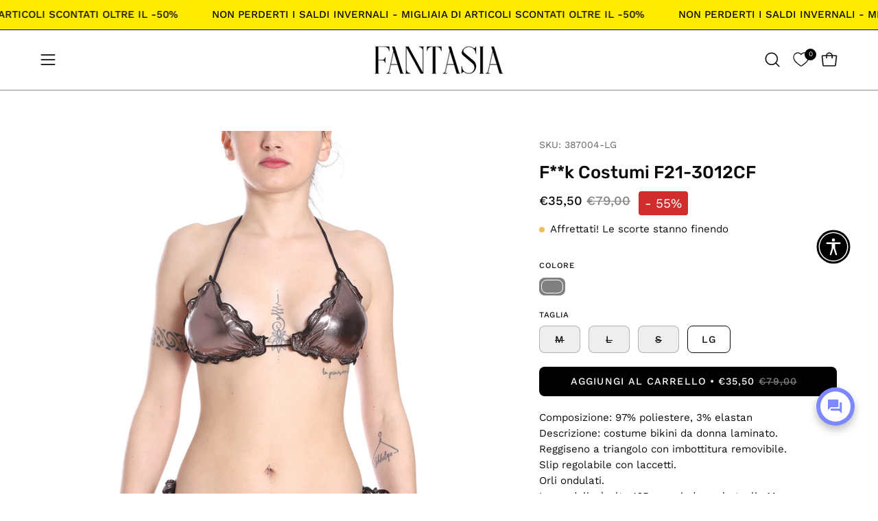

--- FILE ---
content_type: text/html; charset=utf-8
request_url: https://fantasiamoda.it/products/costume-donna-f-k-f21-3012cf
body_size: 75713
content:
<!doctype html>
<html class="no-js no-touch page-loading" lang="it">
<head><meta charset="utf-8">
<script>
  window.dataLayer = window.dataLayer || [];
  function gtag(){dataLayer.push(arguments);}
  gtag('consent', 'default', {
    'ad_storage': 'denied',
    'analytics_storage': 'denied',
    'functionality_storage': 'denied',
    'personalization_storage': 'denied',
    'security_storage': 'granted' // opzionale
  });
</script>
<meta http-equiv="X-UA-Compatible" content="IE=edge">
<meta name="viewport" content="width=device-width, height=device-height, initial-scale=1.0, minimum-scale=1.0">
<link rel="canonical" href="https://fantasiamoda.it/products/costume-donna-f-k-f21-3012cf"><link rel="preconnect" href="https://fonts.shopifycdn.com" crossorigin><link rel="preload" as="font" href="//fantasiamoda.it/cdn/fonts/work_sans/worksans_n4.b7973b3d07d0ace13de1b1bea9c45759cdbe12cf.woff2" type="font/woff2" crossorigin><link rel="preload" as="font" href="//fantasiamoda.it/cdn/fonts/rubik/rubik_n5.46f1bf0063ef6b3840ba0b9b71e86033a15b4466.woff2" type="font/woff2" crossorigin><link rel="preload" as="image" href="//fantasiamoda.it/cdn/shop/t/274/assets/loading.svg?v=91665432863842511931767090146"><style data-shopify>
  .no-js.page-loading .loading-overlay,
  html:not(.page-loading) .loading-overlay { opacity: 0; visibility: hidden; pointer-events: none; animation: fadeOut 1s ease; transition: visibility 0s linear 1s; }

  .loading-overlay { position: fixed; top: 0; left: 0; z-index: 99999; width: 100vw; height: 100vh; display: flex; align-items: center; justify-content: center; background: var(--overlay-bg, var(--COLOR-BLACK-WHITE)); }</style><style data-shopify>.loader__image__holder { position: absolute; top: 0; left: 0; width: 100%; height: 100%; font-size: 0; display: none; align-items: center; justify-content: center; animation: pulse-loading 2s infinite ease-in-out; }
    .loader__image__holder:has(.loader__image--fallback) { animation: none; }
    .loading-image .loader__image__holder { display: flex; }
    .loader__image { max-width: 150px; height: auto; object-fit: contain; }
    .loading-image .loader__image--fallback { width: 150px; height: 150px; max-width: 150px; mask: var(--loading-svg) center center/contain no-repeat; background: var(--overlay-bg-svg, var(--COLOR-WHITE-BLACK)); }</style><script>
    const loadingAppearance = "once";
    const loaded = sessionStorage.getItem('loaded');

    if (loadingAppearance === 'once') {
      if (loaded === null) {
        sessionStorage.setItem('loaded', true);
        document.documentElement.classList.add('loading-image');
      }
    } else {
      document.documentElement.classList.add('loading-image');
    }
  </script><link rel="shortcut icon" href="//fantasiamoda.it/cdn/shop/files/Progetto_senza_titolo_5_32x32.png?v=1665743407" type="image/png">
<title>F**k Costumi F21-3012CF
  
  
   &ndash; Fantasia Moda</title><meta name="description" content="Composizione: 97% poliestere, 3% elastanDescrizione: costume bikini da donna laminato.Reggiseno a triangolo con imbottitura removibile.Slip regolabile con laccetti.Orli ondulati.La modella è alta 165 cm e indossa la taglia M.Guida taglie: circonferenza seno s-85/89, m-89/82, l-92/95, lg-95/98,circonferenza torace s-86/">

<meta property="og:site_name" content="Fantasia Moda">
<meta property="og:url" content="https://fantasiamoda.it/products/costume-donna-f-k-f21-3012cf">
<meta property="og:title" content="F**k Costumi F21-3012CF">
<meta property="og:type" content="product">
<meta property="og:description" content="Composizione: 97% poliestere, 3% elastanDescrizione: costume bikini da donna laminato.Reggiseno a triangolo con imbottitura removibile.Slip regolabile con laccetti.Orli ondulati.La modella è alta 165 cm e indossa la taglia M.Guida taglie: circonferenza seno s-85/89, m-89/82, l-92/95, lg-95/98,circonferenza torace s-86/"><meta property="og:image" content="http://fantasiamoda.it/cdn/shop/products/Image_387004.jpg?v=1671530863">
  <meta property="og:image:secure_url" content="https://fantasiamoda.it/cdn/shop/products/Image_387004.jpg?v=1671530863">
  <meta property="og:image:width" content="1500">
  <meta property="og:image:height" content="2000"><meta property="og:price:amount" content="35,50">
  <meta property="og:price:currency" content="EUR"><meta name="twitter:card" content="summary_large_image">
<meta name="twitter:title" content="F**k Costumi F21-3012CF">
<meta name="twitter:description" content="Composizione: 97% poliestere, 3% elastanDescrizione: costume bikini da donna laminato.Reggiseno a triangolo con imbottitura removibile.Slip regolabile con laccetti.Orli ondulati.La modella è alta 165 cm e indossa la taglia M.Guida taglie: circonferenza seno s-85/89, m-89/82, l-92/95, lg-95/98,circonferenza torace s-86/"><style data-shopify>@font-face {
  font-family: Rubik;
  font-weight: 500;
  font-style: normal;
  font-display: swap;
  src: url("//fantasiamoda.it/cdn/fonts/rubik/rubik_n5.46f1bf0063ef6b3840ba0b9b71e86033a15b4466.woff2") format("woff2"),
       url("//fantasiamoda.it/cdn/fonts/rubik/rubik_n5.c73c6e4dcc7dfb4852265eb6e0e59860278f8b84.woff") format("woff");
}

    @font-face {
  font-family: "Work Sans";
  font-weight: 400;
  font-style: normal;
  font-display: swap;
  src: url("//fantasiamoda.it/cdn/fonts/work_sans/worksans_n4.b7973b3d07d0ace13de1b1bea9c45759cdbe12cf.woff2") format("woff2"),
       url("//fantasiamoda.it/cdn/fonts/work_sans/worksans_n4.cf5ceb1e6d373a9505e637c1aff0a71d0959556d.woff") format("woff");
}

    @font-face {
  font-family: "Work Sans";
  font-weight: 400;
  font-style: normal;
  font-display: swap;
  src: url("//fantasiamoda.it/cdn/fonts/work_sans/worksans_n4.b7973b3d07d0ace13de1b1bea9c45759cdbe12cf.woff2") format("woff2"),
       url("//fantasiamoda.it/cdn/fonts/work_sans/worksans_n4.cf5ceb1e6d373a9505e637c1aff0a71d0959556d.woff") format("woff");
}

    @font-face {
  font-family: Pacifico;
  font-weight: 400;
  font-style: normal;
  font-display: swap;
  src: url("//fantasiamoda.it/cdn/fonts/pacifico/pacifico_n4.70d15be9aa2255257fe626d87fbc1ed38436b047.woff2") format("woff2"),
       url("//fantasiamoda.it/cdn/fonts/pacifico/pacifico_n4.a3007cff6385e4e75c208a720cd121ff3558d293.woff") format("woff");
}


    
      @font-face {
  font-family: Rubik;
  font-weight: 600;
  font-style: normal;
  font-display: swap;
  src: url("//fantasiamoda.it/cdn/fonts/rubik/rubik_n6.67aea03a872140ecba69ec8f230a6b23b75ea115.woff2") format("woff2"),
       url("//fantasiamoda.it/cdn/fonts/rubik/rubik_n6.68bdcdd14ff1017f6af9d9be50d3740fc083b3fd.woff") format("woff");
}

    

    
      @font-face {
  font-family: Rubik;
  font-weight: 300;
  font-style: normal;
  font-display: swap;
  src: url("//fantasiamoda.it/cdn/fonts/rubik/rubik_n3.28109fbcae8bc8da2127ed6af6c67e4379561eae.woff2") format("woff2"),
       url("//fantasiamoda.it/cdn/fonts/rubik/rubik_n3.942906c434ddf3af9a94498663613ee37f663688.woff") format("woff");
}

    

    
      @font-face {
  font-family: Rubik;
  font-weight: 700;
  font-style: normal;
  font-display: swap;
  src: url("//fantasiamoda.it/cdn/fonts/rubik/rubik_n7.9ddb1ff19ac4667369e1c444a6663062e115e651.woff2") format("woff2"),
       url("//fantasiamoda.it/cdn/fonts/rubik/rubik_n7.2f2815a4763d5118fdb49ad25ccceea3eafcae92.woff") format("woff");
}

    

    
      @font-face {
  font-family: "Work Sans";
  font-weight: 100;
  font-style: normal;
  font-display: swap;
  src: url("//fantasiamoda.it/cdn/fonts/work_sans/worksans_n1.3b5d001dd20dab2308442816b302d59109fb4702.woff2") format("woff2"),
       url("//fantasiamoda.it/cdn/fonts/work_sans/worksans_n1.71f6bc2e8994a3e5ec539617cc389f6c083552ad.woff") format("woff");
}

    

    
      @font-face {
  font-family: "Work Sans";
  font-weight: 500;
  font-style: normal;
  font-display: swap;
  src: url("//fantasiamoda.it/cdn/fonts/work_sans/worksans_n5.42fc03d7028ac0f31a2ddf10d4a2904a7483a1c4.woff2") format("woff2"),
       url("//fantasiamoda.it/cdn/fonts/work_sans/worksans_n5.1f79bf93aa21696aa0428c88e39fb9f946295341.woff") format("woff");
}

    

    
      @font-face {
  font-family: "Work Sans";
  font-weight: 400;
  font-style: italic;
  font-display: swap;
  src: url("//fantasiamoda.it/cdn/fonts/work_sans/worksans_i4.16ff51e3e71fc1d09ff97b9ff9ccacbeeb384ec4.woff2") format("woff2"),
       url("//fantasiamoda.it/cdn/fonts/work_sans/worksans_i4.ed4a1418cba5b7f04f79e4d5c8a5f1a6bd34f23b.woff") format("woff");
}

    

    
      @font-face {
  font-family: "Work Sans";
  font-weight: 700;
  font-style: italic;
  font-display: swap;
  src: url("//fantasiamoda.it/cdn/fonts/work_sans/worksans_i7.7cdba6320b03c03dcaa365743a4e0e729fe97e54.woff2") format("woff2"),
       url("//fantasiamoda.it/cdn/fonts/work_sans/worksans_i7.42a9f4016982495f4c0b0fb3dc64cf8f2d0c3eaa.woff") format("woff");
}

    

    
      @font-face {
  font-family: "Work Sans";
  font-weight: 500;
  font-style: normal;
  font-display: swap;
  src: url("//fantasiamoda.it/cdn/fonts/work_sans/worksans_n5.42fc03d7028ac0f31a2ddf10d4a2904a7483a1c4.woff2") format("woff2"),
       url("//fantasiamoda.it/cdn/fonts/work_sans/worksans_n5.1f79bf93aa21696aa0428c88e39fb9f946295341.woff") format("woff");
}

    
:root {--COLOR-PRIMARY-OPPOSITE: #ffffff;
      --COLOR-PRIMARY-LIGHTEN-DARKEN-ALPHA-20: rgba(26, 26, 26, 0.2);
      --COLOR-PRIMARY-LIGHTEN-DARKEN-ALPHA-30: rgba(26, 26, 26, 0.3);

      --PRIMARY-BUTTONS-COLOR-BG: #000000;
      --PRIMARY-BUTTONS-COLOR-TEXT: #ffffff;
      --PRIMARY-BUTTONS-COLOR-TEXT-ALPHA-10: rgba(255, 255, 255, 0.1);
      --PRIMARY-BUTTONS-COLOR-BORDER: #000000;
      --PRIMARY-BUTTONS-COLOR-HOVER: rgba(255, 255, 255, 0.5);

      --PRIMARY-BUTTONS-COLOR-LIGHTEN-DARKEN: #1a1a1a;

      --PRIMARY-BUTTONS-COLOR-ALPHA-05: rgba(0, 0, 0, 0.05);
      --PRIMARY-BUTTONS-COLOR-ALPHA-10: rgba(0, 0, 0, 0.1);
      --PRIMARY-BUTTONS-COLOR-ALPHA-50: rgba(0, 0, 0, 0.5);--COLOR-SECONDARY-OPPOSITE: #000000;
      --COLOR-SECONDARY-OPPOSITE-ALPHA-20: rgba(0, 0, 0, 0.2);
      --COLOR-SECONDARY-LIGHTEN-DARKEN-ALPHA-20: rgba(230, 230, 230, 0.2);
      --COLOR-SECONDARY-LIGHTEN-DARKEN-ALPHA-30: rgba(230, 230, 230, 0.3);

      --SECONDARY-BUTTONS-COLOR-BG: #ffffff;
      --SECONDARY-BUTTONS-COLOR-TEXT: #000000;
      --SECONDARY-BUTTONS-COLOR-TEXT-ALPHA-10: rgba(0, 0, 0, 0.1);
      --SECONDARY-BUTTONS-COLOR-BORDER: #ffffff;

      --SECONDARY-BUTTONS-COLOR-ALPHA-05: rgba(255, 255, 255, 0.05);
      --SECONDARY-BUTTONS-COLOR-ALPHA-10: rgba(255, 255, 255, 0.1);
      --SECONDARY-BUTTONS-COLOR-ALPHA-50: rgba(255, 255, 255, 0.5);--OUTLINE-BUTTONS-PRIMARY-BG: transparent;
      --OUTLINE-BUTTONS-PRIMARY-TEXT: #000000;
      --OUTLINE-BUTTONS-PRIMARY-TEXT-ALPHA-10: rgba(0, 0, 0, 0.1);
      --OUTLINE-BUTTONS-PRIMARY-BORDER: #000000;
      --OUTLINE-BUTTONS-PRIMARY-BG-HOVER: rgba(26, 26, 26, 0.2);

      --OUTLINE-BUTTONS-SECONDARY-BG: transparent;
      --OUTLINE-BUTTONS-SECONDARY-TEXT: #ffffff;
      --OUTLINE-BUTTONS-SECONDARY-TEXT-ALPHA-10: rgba(255, 255, 255, 0.1);
      --OUTLINE-BUTTONS-SECONDARY-BORDER: #ffffff;
      --OUTLINE-BUTTONS-SECONDARY-BG-HOVER: rgba(230, 230, 230, 0.2);

      --OUTLINE-BUTTONS-WHITE-BG: transparent;
      --OUTLINE-BUTTONS-WHITE-TEXT: #ffffff;
      --OUTLINE-BUTTONS-WHITE-TEXT-ALPHA-10: rgba(255, 255, 255, 0.1);
      --OUTLINE-BUTTONS-WHITE-BORDER: #ffffff;

      --OUTLINE-BUTTONS-BLACK-BG: transparent;
      --OUTLINE-BUTTONS-BLACK-TEXT: #000000;
      --OUTLINE-BUTTONS-BLACK-TEXT-ALPHA-10: rgba(0, 0, 0, 0.1);
      --OUTLINE-BUTTONS-BLACK-BORDER: #000000;--OUTLINE-SOLID-BUTTONS-PRIMARY-BG: #000000;
      --OUTLINE-SOLID-BUTTONS-PRIMARY-TEXT: #ffffff;
      --OUTLINE-SOLID-BUTTONS-PRIMARY-TEXT-ALPHA-10: rgba(255, 255, 255, 0.1);
      --OUTLINE-SOLID-BUTTONS-PRIMARY-BORDER: #ffffff;
      --OUTLINE-SOLID-BUTTONS-PRIMARY-BG-HOVER: rgba(255, 255, 255, 0.2);

      --OUTLINE-SOLID-BUTTONS-SECONDARY-BG: #ffffff;
      --OUTLINE-SOLID-BUTTONS-SECONDARY-TEXT: #000000;
      --OUTLINE-SOLID-BUTTONS-SECONDARY-TEXT-ALPHA-10: rgba(0, 0, 0, 0.1);
      --OUTLINE-SOLID-BUTTONS-SECONDARY-BORDER: #000000;
      --OUTLINE-SOLID-BUTTONS-SECONDARY-BG-HOVER: rgba(0, 0, 0, 0.2);

      --OUTLINE-SOLID-BUTTONS-WHITE-BG: #ffffff;
      --OUTLINE-SOLID-BUTTONS-WHITE-TEXT: #000000;
      --OUTLINE-SOLID-BUTTONS-WHITE-TEXT-ALPHA-10: rgba(0, 0, 0, 0.1);
      --OUTLINE-SOLID-BUTTONS-WHITE-BORDER: #000000;

      --OUTLINE-SOLID-BUTTONS-BLACK-BG: #000000;
      --OUTLINE-SOLID-BUTTONS-BLACK-TEXT: #ffffff;
      --OUTLINE-SOLID-BUTTONS-BLACK-TEXT-ALPHA-10: rgba(255, 255, 255, 0.1);
      --OUTLINE-SOLID-BUTTONS-BLACK-BORDER: #ffffff;--COLOR-HEADING: #0b0b0b;
      --COLOR-TEXT: #0b0b0b;
      --COLOR-TEXT-DARKEN: #000000;
      --COLOR-TEXT-LIGHTEN: #3e3e3e;
      --COLOR-TEXT-ALPHA-5: rgba(11, 11, 11, 0.05);
      --COLOR-TEXT-ALPHA-8: rgba(11, 11, 11, 0.08);
      --COLOR-TEXT-ALPHA-10: rgba(11, 11, 11, 0.1);
      --COLOR-TEXT-ALPHA-15: rgba(11, 11, 11, 0.15);
      --COLOR-TEXT-ALPHA-20: rgba(11, 11, 11, 0.2);
      --COLOR-TEXT-ALPHA-25: rgba(11, 11, 11, 0.25);
      --COLOR-TEXT-ALPHA-50: rgba(11, 11, 11, 0.5);
      --COLOR-TEXT-ALPHA-60: rgba(11, 11, 11, 0.6);
      --COLOR-TEXT-ALPHA-85: rgba(11, 11, 11, 0.85);

      --COLOR-BG: #ffffff;
      --COLOR-BG-ALPHA-25: rgba(255, 255, 255, 0.25);
      --COLOR-BG-ALPHA-35: rgba(255, 255, 255, 0.35);
      --COLOR-BG-ALPHA-60: rgba(255, 255, 255, 0.6);
      --COLOR-BG-ALPHA-65: rgba(255, 255, 255, 0.65);
      --COLOR-BG-ALPHA-85: rgba(255, 255, 255, 0.85);
      --COLOR-BG-DARKEN: #e6e6e6;
      --COLOR-BG-LIGHTEN-DARKEN: #e6e6e6;
      --COLOR-BG-LIGHTEN-DARKEN-SHIMMER-BG: #fafafa;
      --COLOR-BG-LIGHTEN-DARKEN-SHIMMER-EFFECT: #f5f5f5;
      --COLOR-BG-LIGHTEN-DARKEN-SHIMMER-ENHANCEMENT: #000000;
      --COLOR-BG-LIGHTEN-DARKEN-FOREGROUND: #f7f7f7;
      --COLOR-BG-LIGHTEN-DARKEN-HIGHLIGHT: #d9d9d9;
      --COLOR-BG-LIGHTEN-DARKEN-SEARCH-LOADER: #cccccc;
      --COLOR-BG-LIGHTEN-DARKEN-SEARCH-LOADER-LINE: #e6e6e6;
      --COLOR-BG-LIGHTEN-DARKEN-2: #cdcdcd;
      --COLOR-BG-LIGHTEN-DARKEN-3: #c0c0c0;
      --COLOR-BG-LIGHTEN-DARKEN-4: #b3b3b3;
      --COLOR-BG-LIGHTEN-DARKEN-5: #a6a6a6;
      --COLOR-BG-LIGHTEN-DARKEN-6: #9a9a9a;
      --COLOR-BG-LIGHTEN-DARKEN-CONTRAST: #b3b3b3;
      --COLOR-BG-LIGHTEN-DARKEN-CONTRAST-2: #a6a6a6;
      --COLOR-BG-LIGHTEN-DARKEN-CONTRAST-3: #999999;
      --COLOR-BG-LIGHTEN-DARKEN-CONTRAST-4: #8c8c8c;
      --COLOR-BG-LIGHTEN-DARKEN-CONTRAST-5: #808080;
      --COLOR-BG-LIGHTEN-DARKEN-CONTRAST-6: #737373;

      --COLOR-INPUT-BG: #ffffff;

      --COLOR-ACCENT: #fff7f2;
      --COLOR-ACCENT-TEXT: #000;
      --COLOR-ACCENT-MIX-ALPHA: rgba(128, 124, 121, 0.25);

      --COLOR-BORDER: #000000;
      --COLOR-BORDER-ALPHA-15: rgba(0, 0, 0, 0.15);
      --COLOR-BORDER-ALPHA-30: rgba(0, 0, 0, 0.3);
      --COLOR-BORDER-ALPHA-50: rgba(0, 0, 0, 0.5);
      --COLOR-BORDER-ALPHA-65: rgba(0, 0, 0, 0.65);
      --COLOR-BORDER-LIGHTEN-DARKEN: #4d4d4d;
      --COLOR-BORDER-HAIRLINE: #f7f7f7;

      --COLOR-SALE-BG: #d02e2e;
      --COLOR-SALE-TEXT: #ffffff;
      --COLOR-CUSTOM-BG: #ffffff;
      --COLOR-CUSTOM-TEXT: #000000;
      --COLOR-SOLD-BG: #0b0b0b;
      --COLOR-SOLD-TEXT: #d3d3d3;
      --COLOR-SAVING-BG: #d02e2e;
      --COLOR-SAVING-TEXT: #ffffff;

      --COLOR-WHITE-BLACK: #fff;
      --COLOR-BLACK-WHITE: #000;
      --COLOR-BLACK-WHITE-ALPHA-25: rgba(0, 0, 0, 0.25);
      --COLOR-BLACK-WHITE-ALPHA-34: rgba(0, 0, 0, 0.34);
      --COLOR-BG-OVERLAY: rgba(255, 255, 255, 0.5);--COLOR-DISABLED-GREY: rgba(11, 11, 11, 0.05);
      --COLOR-DISABLED-GREY-DARKEN: rgba(11, 11, 11, 0.45);
      --COLOR-ERROR: #D02E2E;
      --COLOR-ERROR-BG: #f3cbcb;
      --COLOR-SUCCESS: #56AD6A;
      --COLOR-SUCCESS-BG: #ECFEF0;
      --COLOR-WARN: #ECBD5E;
      --COLOR-TRANSPARENT: rgba(255, 255, 255, 0);

      --COLOR-WHITE: #ffffff;
      --COLOR-WHITE-DARKEN: #f2f2f2;
      --COLOR-WHITE-ALPHA-10: rgba(255, 255, 255, 0.1);
      --COLOR-WHITE-ALPHA-20: rgba(255, 255, 255, 0.2);
      --COLOR-WHITE-ALPHA-25: rgba(255, 255, 255, 0.25);
      --COLOR-WHITE-ALPHA-50: rgba(255, 255, 255, 0.5);
      --COLOR-WHITE-ALPHA-60: rgba(255, 255, 255, 0.6);
      --COLOR-BLACK: #000000;
      --COLOR-BLACK-LIGHTEN: #1a1a1a;
      --COLOR-BLACK-ALPHA-05: rgba(0, 0, 0, 0.05);
      --COLOR-BLACK-ALPHA-10: rgba(0, 0, 0, 0.1);
      --COLOR-BLACK-ALPHA-20: rgba(0, 0, 0, 0.2);
      --COLOR-BLACK-ALPHA-25: rgba(0, 0, 0, 0.25);
      --COLOR-BLACK-ALPHA-50: rgba(0, 0, 0, 0.5);
      --COLOR-BLACK-ALPHA-60: rgba(0, 0, 0, 0.6);--FONT-STACK-BODY: "Work Sans", sans-serif;
      --FONT-STYLE-BODY: normal;
      --FONT-STYLE-BODY-ITALIC: italic;
      --FONT-ADJUST-BODY: 1.05;

      --FONT-WEIGHT-BODY: 400;
      --FONT-WEIGHT-BODY-LIGHT: 100;
      --FONT-WEIGHT-BODY-MEDIUM: 700;
      --FONT-WEIGHT-BODY-BOLD: 500;

      --FONT-STACK-HEADING: Rubik, sans-serif;
      --FONT-STYLE-HEADING: normal;
      --FONT-STYLE-HEADING-ITALIC: italic;
      --FONT-ADJUST-HEADING: 0.8;

      --FONT-WEIGHT-HEADING: 500;
      --FONT-WEIGHT-HEADING-LIGHT: 300;
      --FONT-WEIGHT-HEADING-MEDIUM: 700;
      --FONT-WEIGHT-HEADING-BOLD: 600;

      --FONT-STACK-NAV: "Work Sans", sans-serif;
      --FONT-STYLE-NAV: normal;
      --FONT-STYLE-NAV-ITALIC: italic;
      --FONT-ADJUST-NAV: 0.9;
      --FONT-ADJUST-NAV-TOP-LEVEL: 0.8;

      --FONT-WEIGHT-NAV: 400;
      --FONT-WEIGHT-NAV-LIGHT: 100;
      --FONT-WEIGHT-NAV-MEDIUM: 700;
      --FONT-WEIGHT-NAV-BOLD: 500;

      --FONT-ADJUST-PRODUCT-GRID: 1.15;
      --FONT-ADJUST-PRODUCT-GRID-HEADING: 1.3;

      --FONT-ADJUST-BADGES: 1.5;

      --FONT-STACK-BUTTON: "Work Sans", sans-serif;
      --FONT-STYLE-BUTTON: normal;
      --FONT-STYLE-BUTTON-ITALIC: italic;
      --FONT-ADJUST-SMALL-BUTTON: 0.9;
      --FONT-ADJUST-MEDIUM-BUTTON: 0.9;
      --FONT-ADJUST-LARGE-BUTTON: 0.9;

      --FONT-WEIGHT-BUTTON: 500;
      --FONT-WEIGHT-BUTTON-MEDIUM: 700;
      --FONT-WEIGHT-BUTTON-BOLD: 500;

      --FONT-STACK-SUBHEADING: "Work Sans", sans-serif;
      --FONT-STYLE-SUBHEADING: normal;
      --FONT-ADJUST-SUBHEADING: 0.8;

      --FONT-WEIGHT-SUBHEADING: 400;
      --FONT-WEIGHT-SUBHEADING-BOLD: 500;

      --FONT-STACK-LABEL: "Work Sans", sans-serif;
      --FONT-STYLE-LABEL: normal;
      --FONT-ADJUST-LABEL: 0.65;

      --FONT-STACK-HIGHLIGHT: Pacifico, cursive;
      --FONT-STYLE-HIGHLIGHT: normal;
      --FONT-WEIGHT-HIGHLIGHT: 400;

      --FONT-WEIGHT-LABEL: 500;

      --LETTER-SPACING-NAV: 0.05em;
      --LETTER-SPACING-HEADING: 0.0em;
      --LETTER-SPACING-SUBHEADING: 0.1em;
      --LETTER-SPACING-BUTTON: 0.075em;
      --LETTER-SPACING-LABEL: 0.05em;

      --BUTTON-TEXT-CAPS: uppercase;
      --HEADING-TEXT-CAPS: none;
      --SUBHEADING-TEXT-CAPS: uppercase;
      --LABEL-TEXT-CAPS: uppercase;--FONT-SIZE-INPUT: 1.05rem;--RADIUS: 8px;
      --RADIUS-SMALL: 8px;
      --RADIUS-TINY: 8px;
      --RADIUS-CHECKBOX: 4px;
      --RADIUS-TEXTAREA: 8px;--RADIUS-BADGE: 4px;--PRODUCT-MEDIA-PADDING-TOP: 130.0%;--BORDER-WIDTH: 1px;--STROKE-WIDTH: 12px;--SITE-WIDTH: 1440px;
      --SITE-WIDTH-NARROW: 840px;

      
      --SMALL-BUTTON-WIDTH: 50px;
      --MEDIUM-BUTTON-WIDTH: 150px;
      --LARGE-BUTTON-WIDTH: 200px;
      --SMALL-BUTTON-HEIGHT: 20px;
      --MEDIUM-BUTTON-HEIGHT: 20px;
      --LARGE-BUTTON-HEIGHT: 20px;--COLOR-UPSELLS-BG: #f7f6f4;
      --COLOR-UPSELLS-TEXT: #0B0B0B;
      --COLOR-UPSELLS-TEXT-LIGHTEN: #3e3e3e;
      --COLOR-UPSELLS-DISABLED-GREY-DARKEN: rgba(11, 11, 11, 0.45);
      --UPSELLS-HEIGHT: 200px;
      --UPSELLS-IMAGE-WIDTH: 30%;--ICON-ARROW-RIGHT: url( "//fantasiamoda.it/cdn/shop/t/274/assets/icon-chevron-right.svg?v=115618353204357621731767090146" );--loading-svg: url( "//fantasiamoda.it/cdn/shop/t/274/assets/loading.svg?v=91665432863842511931767090146" );
      --icon-check: url( "//fantasiamoda.it/cdn/shop/t/274/assets/icon-check.svg?v=175316081881880408121767090146" );
      --icon-check-swatch: url( "//fantasiamoda.it/cdn/shop/t/274/assets/icon-check-swatch.svg?v=131897745589030387781767090146" );
      --icon-zoom-in: url( "//fantasiamoda.it/cdn/shop/t/274/assets/icon-zoom-in.svg?v=157433013461716915331767090146" );
      --icon-zoom-out: url( "//fantasiamoda.it/cdn/shop/t/274/assets/icon-zoom-out.svg?v=164909107869959372931767090146" );--collection-sticky-bar-height: 0px;
      --collection-image-padding-top: 60%;

      --drawer-width: 400px;
      --drawer-transition: transform 0.4s cubic-bezier(0.46, 0.01, 0.32, 1);--gutter: 60px;
      --gutter-mobile: 20px;
      --grid-gutter: 20px;
      --grid-gutter-mobile: 35px;--inner: 20px;
      --inner-tablet: 18px;
      --inner-mobile: 16px;--grid: repeat(4, minmax(0, 1fr));
      --grid-tablet: repeat(3, minmax(0, 1fr));
      --grid-mobile: repeat(2, minmax(0, 1fr));
      --megamenu-grid: repeat(4, minmax(0, 1fr));
      --grid-row: 1 / span 4;--scrollbar-width: 0px;--overlay: #000;
      --overlay-opacity: 1;--swatch-width: 38px;
      --swatch-height: 26px;
      --swatch-size: 32px;
      --swatch-size-mobile: 30px;

      
      --move-offset: 20px;

      
      --autoplay-speed: 2200ms;
    }

    
</style><link href="//fantasiamoda.it/cdn/shop/t/274/assets/theme.css?v=10760779686013244641767090146" rel="stylesheet" type="text/css" media="all" /><script
  type="text/javascript"
>
    if (window.MSInputMethodContext && document.documentMode) {
      var scripts = document.getElementsByTagName('script')[0];
      var polyfill = document.createElement("script");
      polyfill.defer = true;
      polyfill.src = "//fantasiamoda.it/cdn/shop/t/274/assets/ie11.js?v=164037955086922138091767090146";

      scripts.parentNode.insertBefore(polyfill, scripts);

      document.documentElement.classList.add('ie11');
    } else {
      document.documentElement.className = document.documentElement.className.replace('no-js', 'js');
    }

    let root = '/';
    if (root[root.length - 1] !== '/') {
      root = `${root}/`;
    }

    window.theme = {
      routes: {
        root: root,
        cart_url: "\/cart",
        cart_add_url: "\/cart\/add",
        cart_change_url: "\/cart\/change",
        shop_url: "https:\/\/fantasiamoda.it",
        searchUrl: '/search',
        predictiveSearchUrl: '/search/suggest',
        product_recommendations_url: "\/recommendations\/products"
      },
      assets: {
        photoswipe: '//fantasiamoda.it/cdn/shop/t/274/assets/photoswipe.js?v=162613001030112971491767090146',
        smoothscroll: '//fantasiamoda.it/cdn/shop/t/274/assets/smoothscroll.js?v=37906625415260927261767090146',
        no_image: "//fantasiamoda.it/cdn/shopifycloud/storefront/assets/no-image-2048-a2addb12_1024x.gif",
        swatches: '//fantasiamoda.it/cdn/shop/t/274/assets/swatches.json?v=41599471596125432021767090146',
        base: "//fantasiamoda.it/cdn/shop/t/274/assets/"
      },
      strings: {
        add_to_cart: "Aggiungi al carrello",
        cart_acceptance_error: "Devi accettare i nostri termini e condizioni.",
        cart_empty: "Il tuo carrello è attualmente vuoto.",
        cart_price: "Prezzo",
        cart_quantity: "Quantità",
        cart_items_one: "{{ count }} articolo",
        cart_items_many: "{{ count }} articoli",
        cart_title: "Carrello",
        cart_total: "Totale",
        continue_shopping: "Continua ad acquistare",
        free: "Gratis",
        limit_error: "Apparentemente non abbiamo scorte sufficienti di questo prodotto.",
        preorder: "Preordina",
        remove: "Rimuovi",
        sale_badge_text: "Vendita",
        saving_badge: "-{{ discount }}",
        saving_up_to_badge: "-{{ discount }}",
        sold_out: "Esaurito",
        subscription: "Iscrizione",
        unavailable: "Non disponibile",
        unit_price_label: "Prezzo unità",
        unit_price_separator: "per",
        zero_qty_error: "La quantità deve essere maggiore di 0.",
        delete_confirm: "Confermi di voler eliminare questo indirizzo?",
        newsletter_product_availability: "Avvisami quando è disponibile"
      },
      icons: {
        close: '<svg aria-hidden="true" focusable="false" role="presentation" class="icon icon-close" viewBox="0 0 192 192"><path d="M150 42 42 150M150 150 42 42" stroke="currentColor" stroke-linecap="round" stroke-linejoin="round"/></svg>'
      },
      settings: {
        animationsEnabled: true,
        cartType: "drawer",
        enableAcceptTerms: true,
        enableInfinityScroll: false,
        enablePaymentButton: false,
        gridImageSize: "cover",
        gridImageAspectRatio: 1.3,
        mobileMenuBehaviour: "trigger",
        productGridHover: "image",
        savingBadgeType: "percentage",
        showSaleBadge: true,
        showSoldBadge: true,
        showSavingBadge: true,
        quickBuy: "quick_buy",
        suggestArticles: false,
        suggestCollections: false,
        suggestProducts: true,
        suggestPages: false,
        suggestionsResultsLimit: 5,
        currency_code_enable: false,
        hideInventoryCount: true,
        colorSwatchesType: "theme",
        atcButtonShowPrice: true,
        buynowButtonColor: "btn--white",
        buynowButtonStyle: "btn--solid-border",
        buynowButtonSize: "btn--medium",
        mobileMenuType: "new",
      },
      sizes: {
        mobile: 480,
        small: 768,
        large: 1024,
        widescreen: 1440
      },
      moneyFormat: "€{{amount_with_comma_separator}}",
      moneyWithCurrencyFormat: "€{{amount_with_comma_separator}} EUR",
      subtotal: 0,
      current_iso_code: "EUR",
      info: {
        name: 'Palo Alto'
      },
      version: '6.2.2'
    };
    window.PaloAlto = window.PaloAlto || {};
    window.slate = window.slate || {};
    window.isHeaderTransparent = false;
    window.stickyHeaderHeight = 60;
    window.lastWindowWidth = window.innerWidth || document.documentElement.clientWidth;
</script><script src="//fantasiamoda.it/cdn/shop/t/274/assets/vendor.js?v=42276325216716451771767090146" defer="defer"></script>
<script src="//fantasiamoda.it/cdn/shop/t/274/assets/theme.js?v=8997254070375761731767090146" defer="defer"></script><script>window.performance && window.performance.mark && window.performance.mark('shopify.content_for_header.start');</script><meta name="facebook-domain-verification" content="zie9wopw7tcwjjnmxwubtdl4e1h08a">
<meta name="google-site-verification" content="EmKTWodzuxxjCY5XQw6uDQ-5xVNXTyGHmd1KQiKpwOg">
<meta id="shopify-digital-wallet" name="shopify-digital-wallet" content="/60170633431/digital_wallets/dialog">
<meta name="shopify-checkout-api-token" content="1368d857335947cfb2113299c90aaf9d">
<meta id="in-context-paypal-metadata" data-shop-id="60170633431" data-venmo-supported="false" data-environment="production" data-locale="it_IT" data-paypal-v4="true" data-currency="EUR">
<link rel="alternate" type="application/json+oembed" href="https://fantasiamoda.it/products/costume-donna-f-k-f21-3012cf.oembed">
<script async="async" src="/checkouts/internal/preloads.js?locale=it-IT"></script>
<link rel="preconnect" href="https://shop.app" crossorigin="anonymous">
<script async="async" src="https://shop.app/checkouts/internal/preloads.js?locale=it-IT&shop_id=60170633431" crossorigin="anonymous"></script>
<script id="apple-pay-shop-capabilities" type="application/json">{"shopId":60170633431,"countryCode":"IT","currencyCode":"EUR","merchantCapabilities":["supports3DS"],"merchantId":"gid:\/\/shopify\/Shop\/60170633431","merchantName":"Fantasia Moda","requiredBillingContactFields":["postalAddress","email","phone"],"requiredShippingContactFields":["postalAddress","email","phone"],"shippingType":"shipping","supportedNetworks":["visa","maestro","masterCard","amex"],"total":{"type":"pending","label":"Fantasia Moda","amount":"1.00"},"shopifyPaymentsEnabled":true,"supportsSubscriptions":true}</script>
<script id="shopify-features" type="application/json">{"accessToken":"1368d857335947cfb2113299c90aaf9d","betas":["rich-media-storefront-analytics"],"domain":"fantasiamoda.it","predictiveSearch":true,"shopId":60170633431,"locale":"it"}</script>
<script>var Shopify = Shopify || {};
Shopify.shop = "fantasiamoda.myshopify.com";
Shopify.locale = "it";
Shopify.currency = {"active":"EUR","rate":"1.0"};
Shopify.country = "IT";
Shopify.theme = {"name":"SALDI INVERNALI 02\/01\/26","id":189394911607,"schema_name":"Palo Alto","schema_version":"6.2.2","theme_store_id":777,"role":"main"};
Shopify.theme.handle = "null";
Shopify.theme.style = {"id":null,"handle":null};
Shopify.cdnHost = "fantasiamoda.it/cdn";
Shopify.routes = Shopify.routes || {};
Shopify.routes.root = "/";</script>
<script type="module">!function(o){(o.Shopify=o.Shopify||{}).modules=!0}(window);</script>
<script>!function(o){function n(){var o=[];function n(){o.push(Array.prototype.slice.apply(arguments))}return n.q=o,n}var t=o.Shopify=o.Shopify||{};t.loadFeatures=n(),t.autoloadFeatures=n()}(window);</script>
<script>
  window.ShopifyPay = window.ShopifyPay || {};
  window.ShopifyPay.apiHost = "shop.app\/pay";
  window.ShopifyPay.redirectState = null;
</script>
<script id="shop-js-analytics" type="application/json">{"pageType":"product"}</script>
<script defer="defer" async type="module" src="//fantasiamoda.it/cdn/shopifycloud/shop-js/modules/v2/client.init-shop-cart-sync_dvfQaB1V.it.esm.js"></script>
<script defer="defer" async type="module" src="//fantasiamoda.it/cdn/shopifycloud/shop-js/modules/v2/chunk.common_BW-OJwDu.esm.js"></script>
<script defer="defer" async type="module" src="//fantasiamoda.it/cdn/shopifycloud/shop-js/modules/v2/chunk.modal_CX4jaIRf.esm.js"></script>
<script type="module">
  await import("//fantasiamoda.it/cdn/shopifycloud/shop-js/modules/v2/client.init-shop-cart-sync_dvfQaB1V.it.esm.js");
await import("//fantasiamoda.it/cdn/shopifycloud/shop-js/modules/v2/chunk.common_BW-OJwDu.esm.js");
await import("//fantasiamoda.it/cdn/shopifycloud/shop-js/modules/v2/chunk.modal_CX4jaIRf.esm.js");

  window.Shopify.SignInWithShop?.initShopCartSync?.({"fedCMEnabled":true,"windoidEnabled":true});

</script>
<script>
  window.Shopify = window.Shopify || {};
  if (!window.Shopify.featureAssets) window.Shopify.featureAssets = {};
  window.Shopify.featureAssets['shop-js'] = {"shop-cart-sync":["modules/v2/client.shop-cart-sync_CGEUFKvL.it.esm.js","modules/v2/chunk.common_BW-OJwDu.esm.js","modules/v2/chunk.modal_CX4jaIRf.esm.js"],"init-fed-cm":["modules/v2/client.init-fed-cm_Q280f13X.it.esm.js","modules/v2/chunk.common_BW-OJwDu.esm.js","modules/v2/chunk.modal_CX4jaIRf.esm.js"],"shop-cash-offers":["modules/v2/client.shop-cash-offers_DoRGZwcj.it.esm.js","modules/v2/chunk.common_BW-OJwDu.esm.js","modules/v2/chunk.modal_CX4jaIRf.esm.js"],"shop-login-button":["modules/v2/client.shop-login-button_DMM6ww0E.it.esm.js","modules/v2/chunk.common_BW-OJwDu.esm.js","modules/v2/chunk.modal_CX4jaIRf.esm.js"],"pay-button":["modules/v2/client.pay-button_B6q2F277.it.esm.js","modules/v2/chunk.common_BW-OJwDu.esm.js","modules/v2/chunk.modal_CX4jaIRf.esm.js"],"shop-button":["modules/v2/client.shop-button_COUnjhWS.it.esm.js","modules/v2/chunk.common_BW-OJwDu.esm.js","modules/v2/chunk.modal_CX4jaIRf.esm.js"],"avatar":["modules/v2/client.avatar_BTnouDA3.it.esm.js"],"init-windoid":["modules/v2/client.init-windoid_CrSLay9H.it.esm.js","modules/v2/chunk.common_BW-OJwDu.esm.js","modules/v2/chunk.modal_CX4jaIRf.esm.js"],"init-shop-for-new-customer-accounts":["modules/v2/client.init-shop-for-new-customer-accounts_BGmSGr-t.it.esm.js","modules/v2/client.shop-login-button_DMM6ww0E.it.esm.js","modules/v2/chunk.common_BW-OJwDu.esm.js","modules/v2/chunk.modal_CX4jaIRf.esm.js"],"init-shop-email-lookup-coordinator":["modules/v2/client.init-shop-email-lookup-coordinator_BMjbsTlQ.it.esm.js","modules/v2/chunk.common_BW-OJwDu.esm.js","modules/v2/chunk.modal_CX4jaIRf.esm.js"],"init-shop-cart-sync":["modules/v2/client.init-shop-cart-sync_dvfQaB1V.it.esm.js","modules/v2/chunk.common_BW-OJwDu.esm.js","modules/v2/chunk.modal_CX4jaIRf.esm.js"],"shop-toast-manager":["modules/v2/client.shop-toast-manager_C1IUOXW7.it.esm.js","modules/v2/chunk.common_BW-OJwDu.esm.js","modules/v2/chunk.modal_CX4jaIRf.esm.js"],"init-customer-accounts":["modules/v2/client.init-customer-accounts_DyWT7tGr.it.esm.js","modules/v2/client.shop-login-button_DMM6ww0E.it.esm.js","modules/v2/chunk.common_BW-OJwDu.esm.js","modules/v2/chunk.modal_CX4jaIRf.esm.js"],"init-customer-accounts-sign-up":["modules/v2/client.init-customer-accounts-sign-up_DR74S9QP.it.esm.js","modules/v2/client.shop-login-button_DMM6ww0E.it.esm.js","modules/v2/chunk.common_BW-OJwDu.esm.js","modules/v2/chunk.modal_CX4jaIRf.esm.js"],"shop-follow-button":["modules/v2/client.shop-follow-button_C7goD_zf.it.esm.js","modules/v2/chunk.common_BW-OJwDu.esm.js","modules/v2/chunk.modal_CX4jaIRf.esm.js"],"checkout-modal":["modules/v2/client.checkout-modal_Cy_s3Hxe.it.esm.js","modules/v2/chunk.common_BW-OJwDu.esm.js","modules/v2/chunk.modal_CX4jaIRf.esm.js"],"shop-login":["modules/v2/client.shop-login_ByWJfYRH.it.esm.js","modules/v2/chunk.common_BW-OJwDu.esm.js","modules/v2/chunk.modal_CX4jaIRf.esm.js"],"lead-capture":["modules/v2/client.lead-capture_B-cWF8Yd.it.esm.js","modules/v2/chunk.common_BW-OJwDu.esm.js","modules/v2/chunk.modal_CX4jaIRf.esm.js"],"payment-terms":["modules/v2/client.payment-terms_B2vYrkY2.it.esm.js","modules/v2/chunk.common_BW-OJwDu.esm.js","modules/v2/chunk.modal_CX4jaIRf.esm.js"]};
</script>
<script>(function() {
  var isLoaded = false;
  function asyncLoad() {
    if (isLoaded) return;
    isLoaded = true;
    var urls = ["https:\/\/wishlist.scriptengine.net\/assets\/js\/wishlist-engine-cdn.js?shop=fantasiamoda.myshopify.com","https:\/\/cloudsearch-1f874.kxcdn.com\/shopify.js?filtersEnabled=1\u0026markets=1\u0026shop=fantasiamoda.myshopify.com","https:\/\/cdn.shopify.com\/s\/files\/1\/0601\/7063\/3431\/t\/40\/assets\/pop_60170633431.js?v=1681461506\u0026shop=fantasiamoda.myshopify.com","https:\/\/cdn.hextom.com\/js\/eventpromotionbar.js?shop=fantasiamoda.myshopify.com"];
    for (var i = 0; i < urls.length; i++) {
      var s = document.createElement('script');
      s.type = 'text/javascript';
      s.async = true;
      s.src = urls[i];
      var x = document.getElementsByTagName('script')[0];
      x.parentNode.insertBefore(s, x);
    }
  };
  if(window.attachEvent) {
    window.attachEvent('onload', asyncLoad);
  } else {
    window.addEventListener('load', asyncLoad, false);
  }
})();</script>
<script id="__st">var __st={"a":60170633431,"offset":3600,"reqid":"1578e3c5-a819-458f-8a72-9f491fc08f85-1769197432","pageurl":"fantasiamoda.it\/products\/costume-donna-f-k-f21-3012cf","u":"6ddbc175e5a8","p":"product","rtyp":"product","rid":7869611802839};</script>
<script>window.ShopifyPaypalV4VisibilityTracking = true;</script>
<script id="captcha-bootstrap">!function(){'use strict';const t='contact',e='account',n='new_comment',o=[[t,t],['blogs',n],['comments',n],[t,'customer']],c=[[e,'customer_login'],[e,'guest_login'],[e,'recover_customer_password'],[e,'create_customer']],r=t=>t.map((([t,e])=>`form[action*='/${t}']:not([data-nocaptcha='true']) input[name='form_type'][value='${e}']`)).join(','),a=t=>()=>t?[...document.querySelectorAll(t)].map((t=>t.form)):[];function s(){const t=[...o],e=r(t);return a(e)}const i='password',u='form_key',d=['recaptcha-v3-token','g-recaptcha-response','h-captcha-response',i],f=()=>{try{return window.sessionStorage}catch{return}},m='__shopify_v',_=t=>t.elements[u];function p(t,e,n=!1){try{const o=window.sessionStorage,c=JSON.parse(o.getItem(e)),{data:r}=function(t){const{data:e,action:n}=t;return t[m]||n?{data:e,action:n}:{data:t,action:n}}(c);for(const[e,n]of Object.entries(r))t.elements[e]&&(t.elements[e].value=n);n&&o.removeItem(e)}catch(o){console.error('form repopulation failed',{error:o})}}const l='form_type',E='cptcha';function T(t){t.dataset[E]=!0}const w=window,h=w.document,L='Shopify',v='ce_forms',y='captcha';let A=!1;((t,e)=>{const n=(g='f06e6c50-85a8-45c8-87d0-21a2b65856fe',I='https://cdn.shopify.com/shopifycloud/storefront-forms-hcaptcha/ce_storefront_forms_captcha_hcaptcha.v1.5.2.iife.js',D={infoText:'Protetto da hCaptcha',privacyText:'Privacy',termsText:'Termini'},(t,e,n)=>{const o=w[L][v],c=o.bindForm;if(c)return c(t,g,e,D).then(n);var r;o.q.push([[t,g,e,D],n]),r=I,A||(h.body.append(Object.assign(h.createElement('script'),{id:'captcha-provider',async:!0,src:r})),A=!0)});var g,I,D;w[L]=w[L]||{},w[L][v]=w[L][v]||{},w[L][v].q=[],w[L][y]=w[L][y]||{},w[L][y].protect=function(t,e){n(t,void 0,e),T(t)},Object.freeze(w[L][y]),function(t,e,n,w,h,L){const[v,y,A,g]=function(t,e,n){const i=e?o:[],u=t?c:[],d=[...i,...u],f=r(d),m=r(i),_=r(d.filter((([t,e])=>n.includes(e))));return[a(f),a(m),a(_),s()]}(w,h,L),I=t=>{const e=t.target;return e instanceof HTMLFormElement?e:e&&e.form},D=t=>v().includes(t);t.addEventListener('submit',(t=>{const e=I(t);if(!e)return;const n=D(e)&&!e.dataset.hcaptchaBound&&!e.dataset.recaptchaBound,o=_(e),c=g().includes(e)&&(!o||!o.value);(n||c)&&t.preventDefault(),c&&!n&&(function(t){try{if(!f())return;!function(t){const e=f();if(!e)return;const n=_(t);if(!n)return;const o=n.value;o&&e.removeItem(o)}(t);const e=Array.from(Array(32),(()=>Math.random().toString(36)[2])).join('');!function(t,e){_(t)||t.append(Object.assign(document.createElement('input'),{type:'hidden',name:u})),t.elements[u].value=e}(t,e),function(t,e){const n=f();if(!n)return;const o=[...t.querySelectorAll(`input[type='${i}']`)].map((({name:t})=>t)),c=[...d,...o],r={};for(const[a,s]of new FormData(t).entries())c.includes(a)||(r[a]=s);n.setItem(e,JSON.stringify({[m]:1,action:t.action,data:r}))}(t,e)}catch(e){console.error('failed to persist form',e)}}(e),e.submit())}));const S=(t,e)=>{t&&!t.dataset[E]&&(n(t,e.some((e=>e===t))),T(t))};for(const o of['focusin','change'])t.addEventListener(o,(t=>{const e=I(t);D(e)&&S(e,y())}));const B=e.get('form_key'),M=e.get(l),P=B&&M;t.addEventListener('DOMContentLoaded',(()=>{const t=y();if(P)for(const e of t)e.elements[l].value===M&&p(e,B);[...new Set([...A(),...v().filter((t=>'true'===t.dataset.shopifyCaptcha))])].forEach((e=>S(e,t)))}))}(h,new URLSearchParams(w.location.search),n,t,e,['guest_login'])})(!0,!0)}();</script>
<script integrity="sha256-4kQ18oKyAcykRKYeNunJcIwy7WH5gtpwJnB7kiuLZ1E=" data-source-attribution="shopify.loadfeatures" defer="defer" src="//fantasiamoda.it/cdn/shopifycloud/storefront/assets/storefront/load_feature-a0a9edcb.js" crossorigin="anonymous"></script>
<script crossorigin="anonymous" defer="defer" src="//fantasiamoda.it/cdn/shopifycloud/storefront/assets/shopify_pay/storefront-65b4c6d7.js?v=20250812"></script>
<script data-source-attribution="shopify.dynamic_checkout.dynamic.init">var Shopify=Shopify||{};Shopify.PaymentButton=Shopify.PaymentButton||{isStorefrontPortableWallets:!0,init:function(){window.Shopify.PaymentButton.init=function(){};var t=document.createElement("script");t.src="https://fantasiamoda.it/cdn/shopifycloud/portable-wallets/latest/portable-wallets.it.js",t.type="module",document.head.appendChild(t)}};
</script>
<script data-source-attribution="shopify.dynamic_checkout.buyer_consent">
  function portableWalletsHideBuyerConsent(e){var t=document.getElementById("shopify-buyer-consent"),n=document.getElementById("shopify-subscription-policy-button");t&&n&&(t.classList.add("hidden"),t.setAttribute("aria-hidden","true"),n.removeEventListener("click",e))}function portableWalletsShowBuyerConsent(e){var t=document.getElementById("shopify-buyer-consent"),n=document.getElementById("shopify-subscription-policy-button");t&&n&&(t.classList.remove("hidden"),t.removeAttribute("aria-hidden"),n.addEventListener("click",e))}window.Shopify?.PaymentButton&&(window.Shopify.PaymentButton.hideBuyerConsent=portableWalletsHideBuyerConsent,window.Shopify.PaymentButton.showBuyerConsent=portableWalletsShowBuyerConsent);
</script>
<script data-source-attribution="shopify.dynamic_checkout.cart.bootstrap">document.addEventListener("DOMContentLoaded",(function(){function t(){return document.querySelector("shopify-accelerated-checkout-cart, shopify-accelerated-checkout")}if(t())Shopify.PaymentButton.init();else{new MutationObserver((function(e,n){t()&&(Shopify.PaymentButton.init(),n.disconnect())})).observe(document.body,{childList:!0,subtree:!0})}}));
</script>
<link id="shopify-accelerated-checkout-styles" rel="stylesheet" media="screen" href="https://fantasiamoda.it/cdn/shopifycloud/portable-wallets/latest/accelerated-checkout-backwards-compat.css" crossorigin="anonymous">
<style id="shopify-accelerated-checkout-cart">
        #shopify-buyer-consent {
  margin-top: 1em;
  display: inline-block;
  width: 100%;
}

#shopify-buyer-consent.hidden {
  display: none;
}

#shopify-subscription-policy-button {
  background: none;
  border: none;
  padding: 0;
  text-decoration: underline;
  font-size: inherit;
  cursor: pointer;
}

#shopify-subscription-policy-button::before {
  box-shadow: none;
}

      </style>

<script>window.performance && window.performance.mark && window.performance.mark('shopify.content_for_header.end');</script>
<script type="text/javascript">
  window.Pop = window.Pop || {};
  window.Pop.common = window.Pop.common || {};
  window.Pop.common.shop = {
    permanent_domain: 'fantasiamoda.myshopify.com',
    currency: "EUR",
    money_format: "€{{amount_with_comma_separator}}",
    id: 60170633431
  };
  

  window.Pop.common.template = 'product';
  window.Pop.common.cart = {};
  window.Pop.common.vapid_public_key = "BJuXCmrtTK335SuczdNVYrGVtP_WXn4jImChm49st7K7z7e8gxSZUKk4DhUpk8j2Xpiw5G4-ylNbMKLlKkUEU98=";
  window.Pop.global_config = {"asset_urls":{"loy":{},"rev":{},"pu":{"init_js":null},"widgets":{"init_js":"https:\/\/cdn.shopify.com\/s\/files\/1\/0194\/1736\/6592\/t\/1\/assets\/ba_widget_init.js?v=1743185715","modal_js":"https:\/\/cdn.shopify.com\/s\/files\/1\/0194\/1736\/6592\/t\/1\/assets\/ba_widget_modal.js?v=1728041538","modal_css":"https:\/\/cdn.shopify.com\/s\/files\/1\/0194\/1736\/6592\/t\/1\/assets\/ba_widget_modal.css?v=1654723622"},"forms":{},"global":{"helper_js":"https:\/\/cdn.shopify.com\/s\/files\/1\/0194\/1736\/6592\/t\/1\/assets\/ba_pop_tracking.js?v=1704919189"}},"proxy_paths":{"pop":"\/apps\/ba-pop","app_metrics":"\/apps\/ba-pop\/app_metrics","push_subscription":"\/apps\/ba-pop\/push"},"aat":["pop"],"pv":false,"sts":false,"bam":true,"batc":true,"base_money_format":"€{{amount_with_comma_separator}}","online_store_version":2,"loy_js_api_enabled":false,"shop":{"id":60170633431,"name":"Fantasia Moda","domain":"fantasiamoda.it"}};
  window.Pop.widgets_config = {"id":80864,"active":false,"frequency_limit_amount":2,"frequency_limit_time_unit":"days","background_image":{"position":"none","widget_background_preview_url":""},"initial_state":{"body":"Basta inserire qui sotto la tua email per ricevere il coupon da inserire alla cassa","title":"5€ IN REGALO PER IL TUO PRIMO ORDINE","cta_text":"Riscatta il tuo coupon - 5€","show_email":"true","action_text":"Sto generando il coupon...","footer_text":"L'utente si iscrive per ricevere comunicazioni via e-mail e può annullare l'iscrizione in qualsiasi momento.","dismiss_text":"No grazie","email_placeholder":"Scrivi qui la tua email...","phone_placeholder":"Phone Number"},"success_state":{"body":"Grazie per esserti iscritt*. \r\nCopia il tuo codice sconto e applicalo al checkout","title":"Ecco il tuo COUPON! 🎁","cta_text":"Continua shopping","cta_action":"dismiss","redirect_url":"","open_url_new_tab":"false"},"closed_state":{"action":"close_widget","font_size":"20","action_text":"GET 10% OFF","display_offset":"300","display_position":"left"},"error_state":{"submit_error":"Spiacente, si prega di riprovare più tardi","invalid_email":"Inserisci un indirizzo e-mail valido!","error_subscribing":"Errore nell'iscrizione, riprovare più tardi","already_registered":"Sei già registrato","invalid_phone_number":"Please enter valid phone number!"},"trigger":{"action":"on_timer","delay_in_seconds":"15"},"colors":{"link_color":"","sticky_bar_bg":"#C62828","cta_font_color":"#fff","body_font_color":"#000","sticky_bar_text":"#fff","background_color":"#dcedc8","error_text_color":"#ff2626","title_font_color":"#000","footer_font_color":"#333333","dismiss_font_color":"#7f7f7f","cta_background_color":"#000","sticky_coupon_bar_bg":"#286ef8","error_text_background":"","sticky_coupon_bar_text":"#fff"},"sticky_coupon_bar":{"enabled":"false","message":"Don't forget to use your code"},"display_style":{"font":"Arial","size":"regular","align":"center"},"dismissable":true,"has_background":false,"opt_in_channels":["email"],"rules":[{"id":44227,"widget_id":80864,"property":"url","operator":"equal","position":4,"value":"collections","boolean_connector":"AND","arguments":{},"created_at":"2023-04-14T08:41:17.046Z","updated_at":"2025-07-01T15:44:47.940Z"},{"id":44228,"widget_id":80864,"property":"url","operator":"equal","position":3,"value":"product","boolean_connector":"AND","arguments":{},"created_at":"2023-04-14T08:41:17.306Z","updated_at":"2025-07-01T15:44:47.940Z"},{"id":44229,"widget_id":80864,"property":"url","operator":"equal","position":3,"value":"collections","boolean_connector":"AND","arguments":{},"created_at":"2023-04-14T08:49:49.391Z","updated_at":"2025-07-01T15:44:47.940Z"},{"id":44230,"widget_id":80864,"property":"url","operator":"equal","position":2,"value":"product","boolean_connector":"AND","arguments":{},"created_at":"2023-04-14T08:49:49.657Z","updated_at":"2025-07-01T15:44:47.940Z"},{"id":44231,"widget_id":80864,"property":"url","operator":"equal","position":1,"value":"collections","boolean_connector":"AND","arguments":{},"created_at":"2023-04-14T08:54:57.338Z","updated_at":"2025-07-01T15:44:47.674Z"},{"id":44232,"widget_id":80864,"property":"url","operator":"equal","position":4,"value":"product","boolean_connector":"AND","arguments":{},"created_at":"2023-04-14T08:54:57.602Z","updated_at":"2025-07-01T15:44:47.940Z"}],"widget_css":".powered_by_rivo{\n  display: none;\n}\n.ba_widget_main_design {\n  background: #dcedc8;\n}\n.ba_widget_content{text-align: center}\n.ba_widget_parent{\n  font-family: Arial;\n}\n.ba_widget_parent.background{\n}\n.ba_widget_left_content{\n}\n.ba_widget_right_content{\n}\n#ba_widget_cta_button:disabled{\n  background: #000cc;\n}\n#ba_widget_cta_button{\n  background: #000;\n  color: #fff;\n}\n#ba_widget_cta_button:after {\n  background: #000e0;\n}\n.ba_initial_state_title, .ba_success_state_title{\n  color: #000;\n}\n.ba_initial_state_body, .ba_success_state_body{\n  color: #000;\n}\n.ba_initial_state_dismiss_text{\n  color: #7f7f7f;\n}\n.ba_initial_state_footer_text, .ba_initial_state_sms_agreement{\n  color: #333333;\n}\n.ba_widget_error{\n  color: #ff2626;\n  background: ;\n}\n.ba_link_color{\n  color: ;\n}\n","custom_css":"\/* Rhubarb Soda - Rivo CSS Theme *\/\n \n\/* style for email field *\/\n \n#ba_widget_email_input { \nborder: 0px !important;\nborder-radius: 25px !important;\ntext-align: center !important;\n}\n \n\/* style for buttons *\/\n \n#ba_widget_cta_button {\nbackground-color: black !important;\ncolor: white !important;\nborder-radius: 25px !important;\n}\n \n\/* style for texts *\/\n \n.ba_initial_state_title, .ba_success_state_title { \npadding: 20px !important;\nfont-family: font-family: 'DM Sans', sans-serif; \ncolor: white !important;\n}\n \n.ba_initial_state_body, .ba_success_state_body { \nfont-size: 150% !important;\npadding: 10px !important;\nfont-weight: 500 !important;\ncolor: white !important;\n}\n \n.ba_initial_state_dismiss_text {\ncolor: #757575 !important;\nfont-size: 120% !important;\n}\n \n.ba_initial_state_footer_text { \nfont-family: 'DM Sans', sans-serif; \nfont-size: 100% !important;\ncolor: #757575 !important;\n}\n \n\/* style for popup area *\/\n \n.ba_widget_parent {  \nbackground-image: linear-gradient(to bottom, #ff0780, #ff6364, #ff9a5f, #ffc877, #f6efa7) !important;\nfont-family: 'DM Sans', sans-serif; \n}\n \n.ba_widget_main_design {\noverflow: auto !important;\nborder-radius: 25px !important;\n}","logo":null};
</script>


<script type="text/javascript">
  

  (function() {
    //Global snippet for Email Popups
    //this is updated automatically - do not edit manually.
    document.addEventListener('DOMContentLoaded', function() {
      function loadScript(src, defer, done) {
        var js = document.createElement('script');
        js.src = src;
        js.defer = defer;
        js.onload = function(){done();};
        js.onerror = function(){
          done(new Error('Failed to load script ' + src));
        };
        document.head.appendChild(js);
      }

      function browserSupportsAllFeatures() {
        return window.Promise && window.fetch && window.Symbol;
      }

      if (browserSupportsAllFeatures()) {
        main();
      } else {
        loadScript('https://cdnjs.cloudflare.com/polyfill/v3/polyfill.min.js?features=Promise,fetch', true, main);
      }

      function loadAppScripts(){
        const popAppEmbedEnabled = document.getElementById("pop-app-embed-init");

        if (window.Pop.global_config.aat.includes("pop") && !popAppEmbedEnabled){
          loadScript(window.Pop.global_config.asset_urls.widgets.init_js, true, function(){});
        }
      }

      function main(err) {
        loadScript(window.Pop.global_config.asset_urls.global.helper_js, false, loadAppScripts);
      }
    });
  })();
</script>

<!-- BEGIN app block: shopify://apps/consentmo-gdpr/blocks/gdpr_cookie_consent/4fbe573f-a377-4fea-9801-3ee0858cae41 -->


<!-- END app block --><!-- BEGIN app block: shopify://apps/wrapped/blocks/app-embed/1714fc7d-e525-4a14-8c3e-1b6ed95734c5 --><script type="module" src="https://cdn.shopify.com/storefront/web-components.js"></script>
<!-- BEGIN app snippet: app-embed.settings --><script type="text/javascript">
  window.Wrapped = { ...window.Wrapped };
  window.Wrapped.options = {"order":{"settings":{"optionMode":"advanced","visibilityTag":"wrapped:blocks:hide","giftMessage":true,"giftMessageMaxChars":255,"giftSender":true,"giftReceiver":true,"giftMessageRequired":false,"giftSenderRequired":false,"giftReceiverRequired":false,"giftMessageEmoji":false,"giftSenderEmoji":false,"giftReceiverEmoji":false,"giftOptionLabels":{"primary":"Select a gift option"},"giftCheckboxLabels":{"primary":"🎁 Serve il pacco regalo?"},"giftMessageLabels":{"primary":"Vuoi aggiungere un messaggio?"},"giftMessagePlaceholderLabels":{"primary":"Write your message here..."},"giftSenderLabels":{"primary":"Vuoi Firmarti?"},"giftSenderPlaceholderLabels":{"primary":"Sender name"},"giftReceiverLabels":{"primary":"Per chi è?"},"giftReceiverPlaceholderLabels":{"primary":"Receiver name"},"saveLabels":{"primary":"Save"},"removeLabels":{"primary":"Remove"},"unavailableLabels":{"primary":"Unavailable"},"visibilityHelperLabels":{"primary":"Unavailable for one or more items in your cart"},"requiredFieldLabels":{"primary":"Please fill out this field."},"emojiFieldLabels":{"primary":"Emoji characters are not permitted."},"ordersLimitReached":false,"multipleGiftVariants":true},"datafields":{"checkbox":"Gift Wrap","message":"Gift Message","sender":"Gift Sender","receiver":"Gift Receiver","variant":"Gift Option"},"product":{"handle":"addon-confezione-regalo","image":"https:\/\/cdn.shopify.com\/s\/files\/1\/0601\/7063\/3431\/products\/confezione-regalo_1024x1024px_600x600.png?v=1681942674","priceMode":"order","hiddenInventory":false,"hiddenVisibility":false,"variantPricingPaid":true,"variantPricingFree":true,"bundles":false,"id":8372207714634,"gid":"gid:\/\/shopify\/Product\/8372207714634","variants":[{"availableForSale":true,"title":"Pacco regalo","price":2.5,"id":46515323076938,"imageSrc":null,"boxItemLimit":null,"boxWeightLimit":null}]},"blocks":[{"id":"5c2b7c7f-434e-4b66-ab86-063c335b654a","blockType":"cart_drawer","modal":true,"pricing":true,"refresh":false,"primaryCheckbox":true,"previewImage":false,"variantAppearance":"images-modern","labels":{"primary":null},"targets":{"180440498551":{"id":"24d12a71-1a4b-45c0-96cb-a3a8570d0d6a","selector":null,"repositionedByDeveloper":false,"position":null,"action":null,"actionDeveloper":null,"actionType":null,"actionTypeDeveloper":null,"formTarget":null},"179974046071":{"id":"bfe7803d-0038-4efe-80bc-787bc507616c","selector":null,"repositionedByDeveloper":false,"position":null,"action":null,"actionDeveloper":null,"actionType":null,"actionTypeDeveloper":null,"formTarget":null},"179881836919":{"id":"a5aaec6c-9f66-4f02-8d59-18b7b98195b5","selector":null,"repositionedByDeveloper":false,"position":null,"action":null,"actionDeveloper":null,"actionType":null,"actionTypeDeveloper":null,"formTarget":null},"179521159543":{"id":"2aa1b808-d1b2-43b0-9fe1-70a267919e52","selector":null,"repositionedByDeveloper":false,"position":null,"action":null,"actionDeveloper":null,"actionType":null,"actionTypeDeveloper":null,"formTarget":null},"178693308791":{"id":"9ab1fdff-8560-4868-b4e8-295dc2a76458","selector":null,"repositionedByDeveloper":false,"position":null,"action":null,"actionDeveloper":null,"actionType":null,"actionTypeDeveloper":null,"formTarget":null},"178512527735":{"id":"6437fae9-9498-4dd7-999d-2bb2a4ea4dbd","selector":null,"repositionedByDeveloper":false,"position":null,"action":null,"actionDeveloper":null,"actionType":null,"actionTypeDeveloper":null,"formTarget":null},"184308990327":{"id":"487d2497-8ef7-49fb-b152-b959d57db8dd","selector":"#cart-drawer div.cart-drawer__foot div.cart__buttons-wrapper","repositionedByDeveloper":false,"position":"beforebegin","action":null,"actionDeveloper":null,"actionType":"reload","actionTypeDeveloper":null,"formTarget":null},"184308334967":{"id":"b5d75ffa-6494-4ed7-b539-e4e25aac7e45","selector":"#cart-drawer div.cart-drawer__foot div.cart__buttons-wrapper","repositionedByDeveloper":false,"position":"beforebegin","action":null,"actionDeveloper":null,"actionType":"reload","actionTypeDeveloper":null,"formTarget":null},"180869562743":{"id":"d5fc2001-0c30-4d2f-b3a4-df584035e857","selector":"#cart-drawer div.cart-drawer__foot div.cart__buttons-wrapper","repositionedByDeveloper":false,"position":"beforebegin","action":null,"actionDeveloper":null,"actionType":"reload","actionTypeDeveloper":null,"formTarget":null},"173905019210":{"id":"9859f831-5e9d-44a8-8c92-8533ca340f5f","selector":null,"repositionedByDeveloper":false,"position":null,"action":null,"actionDeveloper":null,"actionType":null,"actionTypeDeveloper":null,"formTarget":null},"186353549687":{"id":"4b190aea-ba8c-423a-9faa-fa01cb746d50","selector":"#cart-drawer div.cart-drawer__foot div.cart__buttons-wrapper","repositionedByDeveloper":false,"position":"beforebegin","action":null,"actionDeveloper":null,"actionType":"reload","actionTypeDeveloper":null,"formTarget":null},"181997928823":{"id":"b36f0a64-0cfe-4971-b2dc-32508f84b852","selector":"#cart-drawer div.cart-drawer__foot div.cart__buttons-wrapper","repositionedByDeveloper":false,"position":"beforebegin","action":null,"actionDeveloper":null,"actionType":"reload","actionTypeDeveloper":null,"formTarget":null},"169046737226":{"id":"fea377ca-a10f-4c43-9933-2a15c54e6a40","selector":null,"repositionedByDeveloper":false,"position":null,"action":null,"actionDeveloper":null,"actionType":null,"actionTypeDeveloper":null,"formTarget":null},"148908179786":{"id":"384b4ba2-abdd-4f8f-acfa-9386cd836470","selector":null,"repositionedByDeveloper":false,"position":null,"action":null,"actionDeveloper":null,"actionType":null,"actionTypeDeveloper":null,"formTarget":null},"147428147530":{"id":"e59244b0-14f2-4290-bc43-dfe00df7987e","selector":null,"repositionedByDeveloper":false,"position":null,"action":null,"actionDeveloper":null,"actionType":null,"actionTypeDeveloper":null,"formTarget":null},"188026683767":{"id":"0272292d-7907-4454-a194-24ce0bfe4b1d","selector":"#cart-drawer div.cart-drawer__foot div.cart__buttons-wrapper","repositionedByDeveloper":false,"position":"beforebegin","action":null,"actionDeveloper":null,"actionType":"reload","actionTypeDeveloper":null,"formTarget":null},"173662896458":{"id":"fee764e9-b0c7-48a9-9a3f-907f13b9aad7","selector":null,"repositionedByDeveloper":false,"position":null,"action":null,"actionDeveloper":null,"actionType":null,"actionTypeDeveloper":null,"formTarget":null},"173979861322":{"id":"6c884c02-7988-45a0-8c35-f3ccfef67b92","selector":null,"repositionedByDeveloper":false,"position":null,"action":null,"actionDeveloper":null,"actionType":null,"actionTypeDeveloper":null,"formTarget":null},"171997462858":{"id":"959b64ec-1d84-4aa7-96e5-9fd3b4474b8b","selector":"cart-drawer form[action*=\"\/cart\"] div.button-group","repositionedByDeveloper":false,"position":"beforebegin","action":"cart:refresh","actionDeveloper":null,"actionType":"event","actionTypeDeveloper":null,"formTarget":null},"169684107594":{"id":"bbc2ab94-8003-412e-a485-28d04b8bf7f4","selector":null,"repositionedByDeveloper":false,"position":null,"action":null,"actionDeveloper":null,"actionType":null,"actionTypeDeveloper":null,"formTarget":null},"147299467594":{"id":"d316445b-3b18-4d23-acad-fd8c5ca37a86","selector":null,"repositionedByDeveloper":false,"position":null,"action":null,"actionDeveloper":null,"actionType":null,"actionTypeDeveloper":null,"formTarget":null},"187028341111":{"id":"3ed903bd-0a9b-43d0-9cf1-7f55f4724544","selector":"#cart-drawer div.cart-drawer__foot div.cart__buttons-wrapper","repositionedByDeveloper":false,"position":"beforebegin","action":null,"actionDeveloper":null,"actionType":"reload","actionTypeDeveloper":null,"formTarget":null},"188156674423":{"id":"6aa2b0fc-fd7c-4f8a-9928-9468f77b43de","selector":"#cart-drawer div.cart-drawer__foot div.cart__buttons-wrapper","repositionedByDeveloper":false,"position":"beforebegin","action":null,"actionDeveloper":null,"actionType":"reload","actionTypeDeveloper":null,"formTarget":null},"189394911607":{"id":"feb0662d-828d-403a-8dce-e53b737e07ba","selector":"#cart-drawer div.cart-drawer__foot div.cart__buttons-wrapper","repositionedByDeveloper":false,"position":"beforebegin","action":null,"actionDeveloper":null,"actionType":"reload","actionTypeDeveloper":null,"formTarget":null},"187090960759":{"id":"f6781121-0e10-4cba-b15d-dfb3900f50a5","selector":"#cart-drawer div.cart-drawer__foot div.cart__buttons-wrapper","repositionedByDeveloper":false,"position":"beforebegin","action":null,"actionDeveloper":null,"actionType":"reload","actionTypeDeveloper":null,"formTarget":null},"136643477719":{"id":"e9f007b4-cba9-4b8b-a120-fa2a06354604","selector":null,"repositionedByDeveloper":false,"position":null,"action":null,"actionDeveloper":null,"actionType":null,"actionTypeDeveloper":null,"formTarget":null},"187264303479":{"id":"74d9a0c1-da53-4223-8f60-b6032893e229","selector":"#cart-drawer div.cart-drawer__foot div.cart__buttons-wrapper","repositionedByDeveloper":false,"position":"beforebegin","action":null,"actionDeveloper":null,"actionType":"reload","actionTypeDeveloper":null,"formTarget":null},"179616088439":{"id":"996d80c6-3b35-4aff-8c54-13c9ec1d1f3c","selector":null,"repositionedByDeveloper":false,"position":null,"action":null,"actionDeveloper":null,"actionType":null,"actionTypeDeveloper":null,"formTarget":null},"156769812810":{"id":"f2bf3e7e-17d5-491d-ab90-82cd7982e45b","selector":null,"repositionedByDeveloper":false,"position":null,"action":null,"actionDeveloper":null,"actionType":null,"actionTypeDeveloper":null,"formTarget":null},"181996847479":{"id":"4c8b4c08-f05e-4550-92dc-1ab5be2f351b","selector":"#cart-drawer div.cart-drawer__foot div.cart__buttons-wrapper","repositionedByDeveloper":false,"position":"beforebegin","action":null,"actionDeveloper":null,"actionType":"reload","actionTypeDeveloper":null,"formTarget":null},"174082425162":{"id":"d0ffb8b1-8d87-408b-94ea-70cb5bccb1ce","selector":null,"repositionedByDeveloper":false,"position":null,"action":null,"actionDeveloper":null,"actionType":null,"actionTypeDeveloper":null,"formTarget":null},"174082064714":{"id":"8a8780e6-50b5-4a9d-8c06-f84f782c2ff6","selector":null,"repositionedByDeveloper":false,"position":null,"action":null,"actionDeveloper":null,"actionType":null,"actionTypeDeveloper":null,"formTarget":null},"145815372106":{"id":"7685884c-63ca-4d4c-a35b-527fcf77fd83","selector":null,"repositionedByDeveloper":false,"position":null,"action":null,"actionDeveloper":null,"actionType":null,"actionTypeDeveloper":null,"formTarget":null},"136344469719":{"id":"a665f24d-fb01-4402-97c1-a1767b624245","selector":"#sidebar-cart div.Drawer__Footer button[type=\"submit\"][name=\"checkout\"]","repositionedByDeveloper":false,"position":"beforebegin","action":"cart:refresh","actionDeveloper":null,"actionType":"event","actionTypeDeveloper":null,"formTarget":null},"160994263370":{"id":"e874f1d8-2fdb-4112-a713-4c7eef59cdb7","selector":null,"repositionedByDeveloper":false,"position":null,"action":null,"actionDeveloper":null,"actionType":null,"actionTypeDeveloper":null,"formTarget":null},"169055289674":{"id":"61b95646-67bf-4d71-b980-b8f5062b3d64","selector":null,"repositionedByDeveloper":false,"position":null,"action":null,"actionDeveloper":null,"actionType":null,"actionTypeDeveloper":null,"formTarget":null},"160099828042":{"id":"6e1e6201-6b64-4aab-b134-810df0127db0","selector":null,"repositionedByDeveloper":false,"position":null,"action":null,"actionDeveloper":null,"actionType":null,"actionTypeDeveloper":null,"formTarget":null},"159896437066":{"id":"c4f83d54-6a56-4717-b209-dc7ca369ee44","selector":null,"repositionedByDeveloper":false,"position":null,"action":null,"actionDeveloper":null,"actionType":null,"actionTypeDeveloper":null,"formTarget":null},"161255457098":{"id":"7fae5204-bc9b-45a4-b9df-32d291935130","selector":null,"repositionedByDeveloper":false,"position":null,"action":null,"actionDeveloper":null,"actionType":null,"actionTypeDeveloper":null,"formTarget":null},"160910967114":{"id":"c287f426-a71b-4bc9-9159-1f27106ca9da","selector":null,"repositionedByDeveloper":false,"position":null,"action":null,"actionDeveloper":null,"actionType":null,"actionTypeDeveloper":null,"formTarget":null},"172645810506":{"id":"15bdf340-f0ae-4714-9285-7554ff7ab22c","selector":null,"repositionedByDeveloper":false,"position":null,"action":null,"actionDeveloper":null,"actionType":null,"actionTypeDeveloper":null,"formTarget":null},"171736367434":{"id":"ae99916e-0c8c-4727-b1ec-36a888a33e33","selector":null,"repositionedByDeveloper":false,"position":null,"action":null,"actionDeveloper":null,"actionType":null,"actionTypeDeveloper":null,"formTarget":null},"169083470154":{"id":"8be5921d-a560-4cdb-b68d-e5aaab24132f","selector":null,"repositionedByDeveloper":false,"position":null,"action":null,"actionDeveloper":null,"actionType":null,"actionTypeDeveloper":null,"formTarget":null},"169408889162":{"id":"eb19ed36-729b-4afd-81e2-e4e8d2d4b078","selector":null,"repositionedByDeveloper":false,"position":null,"action":null,"actionDeveloper":null,"actionType":null,"actionTypeDeveloper":null,"formTarget":null},"169487368522":{"id":"c95ec0ed-4f8b-4a71-af61-16051bd30e5a","selector":null,"repositionedByDeveloper":false,"position":null,"action":null,"actionDeveloper":null,"actionType":null,"actionTypeDeveloper":null,"formTarget":null},"169260548426":{"id":"ec2c950c-52fd-4c74-9638-725668308bf3","selector":null,"repositionedByDeveloper":false,"position":null,"action":null,"actionDeveloper":null,"actionType":null,"actionTypeDeveloper":null,"formTarget":null},"170082894154":{"id":"51b87bfe-efa1-486d-bd62-5c1cfa146ba6","selector":null,"repositionedByDeveloper":false,"position":null,"action":null,"actionDeveloper":null,"actionType":null,"actionTypeDeveloper":null,"formTarget":null},"128749371607":{"id":"c2c27857-bb01-4a21-a171-b55a18568dcd","selector":"#shopify-section-cart_widget div.mini_cart_wrap div.mini_cart_footer","repositionedByDeveloper":false,"position":"afterbegin","action":null,"actionDeveloper":null,"actionType":"reload","actionTypeDeveloper":null,"formTarget":null},"176658907511":{"id":"f45e4789-2a00-4601-b602-c90a031be975","selector":null,"repositionedByDeveloper":false,"position":null,"action":null,"actionDeveloper":null,"actionType":null,"actionTypeDeveloper":null,"formTarget":null},"176733290871":{"id":"ee59d5e7-5ef1-43a6-8190-9e45ef3fdb45","selector":null,"repositionedByDeveloper":false,"position":null,"action":null,"actionDeveloper":null,"actionType":null,"actionTypeDeveloper":null,"formTarget":null},"176624927095":{"id":"a8f5de84-b83c-40c2-9c16-fdc8e8c0174c","selector":null,"repositionedByDeveloper":false,"position":null,"action":null,"actionDeveloper":null,"actionType":null,"actionTypeDeveloper":null,"formTarget":null},"178093883767":{"id":"f69f6546-3578-4735-98bf-4b99ea38b924","selector":null,"repositionedByDeveloper":false,"position":null,"action":null,"actionDeveloper":null,"actionType":null,"actionTypeDeveloper":null,"formTarget":null},"178140971383":{"id":"0b58888b-caaa-4ac2-9493-7a4878a46510","selector":null,"repositionedByDeveloper":false,"position":null,"action":null,"actionDeveloper":null,"actionType":null,"actionTypeDeveloper":null,"formTarget":null},"177924342135":{"id":"d4e27e9a-e054-4e5b-b5a5-d41ae2a54236","selector":null,"repositionedByDeveloper":false,"position":null,"action":null,"actionDeveloper":null,"actionType":null,"actionTypeDeveloper":null,"formTarget":null},"178512200055":{"id":"1898601b-09b9-4fa4-84b5-116f8b1a7cae","selector":null,"repositionedByDeveloper":false,"position":null,"action":null,"actionDeveloper":null,"actionType":null,"actionTypeDeveloper":null,"formTarget":null},"178829525367":{"id":"46596659-5dad-4554-8bec-5d0e67218461","selector":null,"repositionedByDeveloper":false,"position":null,"action":null,"actionDeveloper":null,"actionType":null,"actionTypeDeveloper":null,"formTarget":null},"178603786615":{"id":"39dd8aa5-0231-47e0-9a28-7a19822b7ce8","selector":null,"repositionedByDeveloper":false,"position":null,"action":null,"actionDeveloper":null,"actionType":null,"actionTypeDeveloper":null,"formTarget":null},"179784712567":{"id":"35e0c7a8-b0ed-45a7-bf7c-2ee736eb77e1","selector":null,"repositionedByDeveloper":false,"position":null,"action":null,"actionDeveloper":null,"actionType":null,"actionTypeDeveloper":null,"formTarget":null},"136696070359":{"id":"8aa265a0-3e71-40ea-8b7f-7d8bf4136c50","selector":null,"repositionedByDeveloper":false,"position":null,"action":null,"actionDeveloper":null,"actionType":null,"actionTypeDeveloper":null,"formTarget":null},"136747090135":{"id":"c57a3aa9-f6b5-460a-83c5-ef15cd1af146","selector":null,"repositionedByDeveloper":false,"position":null,"action":null,"actionDeveloper":null,"actionType":null,"actionTypeDeveloper":null,"formTarget":null},"136733589719":{"id":"cace54d9-8949-41da-bcbe-259be6efca52","selector":null,"repositionedByDeveloper":false,"position":null,"action":null,"actionDeveloper":null,"actionType":null,"actionTypeDeveloper":null,"formTarget":null},"136783429847":{"id":"34c6fc77-fccd-4153-8dfa-74513637c8b1","selector":null,"repositionedByDeveloper":false,"position":null,"action":null,"actionDeveloper":null,"actionType":null,"actionTypeDeveloper":null,"formTarget":null},"147388989770":{"id":"c2488902-98de-45d2-958f-e6623a92ea6e","selector":null,"repositionedByDeveloper":false,"position":null,"action":null,"actionDeveloper":null,"actionType":null,"actionTypeDeveloper":null,"formTarget":null},"134773670103":{"id":"76ad5650-c17e-40b4-bb93-6dcf76395003","selector":"form[action*=\"\/cart\"] div.Drawer__Footer","repositionedByDeveloper":false,"position":"afterbegin","action":"cart:refresh","actionDeveloper":null,"actionType":"event","actionTypeDeveloper":null,"formTarget":null},"148831732042":{"id":"122a4869-261d-482d-86bc-e097c3966afa","selector":null,"repositionedByDeveloper":false,"position":null,"action":null,"actionDeveloper":null,"actionType":null,"actionTypeDeveloper":null,"formTarget":null},"177064411511":{"id":"d52be6b3-9452-444b-ad9b-5ea8b7bf4ec6","selector":null,"repositionedByDeveloper":false,"position":null,"action":null,"actionDeveloper":null,"actionType":null,"actionTypeDeveloper":null,"formTarget":null},"174505492810":{"id":"f13bc68d-db55-46ad-b36f-20be44f075ea","selector":null,"repositionedByDeveloper":false,"position":null,"action":null,"actionDeveloper":null,"actionType":null,"actionTypeDeveloper":null,"formTarget":null},"136807153879":{"id":"12fa53ce-b8fa-437c-9c8d-573bf771d133","selector":null,"repositionedByDeveloper":false,"position":null,"action":null,"actionDeveloper":null,"actionType":null,"actionTypeDeveloper":null,"formTarget":null},"136691253463":{"id":"54211f4a-08e0-4a95-bf9f-2a1f34f731ee","selector":null,"repositionedByDeveloper":false,"position":null,"action":null,"actionDeveloper":null,"actionType":null,"actionTypeDeveloper":null,"formTarget":null},"160034160970":{"id":"3c8a45d0-1d40-4843-8225-5338d09d7b95","selector":null,"repositionedByDeveloper":false,"position":null,"action":null,"actionDeveloper":null,"actionType":null,"actionTypeDeveloper":null,"formTarget":null},"160283984202":{"id":"68e704b2-8cbd-44bc-816a-e48c59b21fa8","selector":null,"repositionedByDeveloper":false,"position":null,"action":null,"actionDeveloper":null,"actionType":null,"actionTypeDeveloper":null,"formTarget":null},"174038548810":{"id":"89758939-fb6f-4fb6-963d-37da4d0a5edc","selector":null,"repositionedByDeveloper":false,"position":null,"action":null,"actionDeveloper":null,"actionType":null,"actionTypeDeveloper":null,"formTarget":null},"178561843575":{"id":"745f0f9e-2f11-42b7-88e2-af8565f10faa","selector":null,"repositionedByDeveloper":false,"position":null,"action":null,"actionDeveloper":null,"actionType":null,"actionTypeDeveloper":null,"formTarget":null},"178457411959":{"id":"37018b97-9cab-446f-a150-b1bd1a8eacef","selector":null,"repositionedByDeveloper":false,"position":null,"action":null,"actionDeveloper":null,"actionType":null,"actionTypeDeveloper":null,"formTarget":null},"160344572234":{"id":"a0addf8b-ca77-4e85-a650-c1ff1ed5bc0f","selector":null,"repositionedByDeveloper":false,"position":null,"action":null,"actionDeveloper":null,"actionType":null,"actionTypeDeveloper":null,"formTarget":null},"169190031690":{"id":"3239e95a-37c7-44bc-8734-9ea281b05727","selector":null,"repositionedByDeveloper":false,"position":null,"action":null,"actionDeveloper":null,"actionType":null,"actionTypeDeveloper":null,"formTarget":null},"170125033802":{"id":"f6a69623-d7fd-4e6a-808b-19c845f30bb0","selector":null,"repositionedByDeveloper":false,"position":null,"action":null,"actionDeveloper":null,"actionType":null,"actionTypeDeveloper":null,"formTarget":null},"174081802570":{"id":"1ca61d8e-d1bd-4d9e-950c-4c46d14960ce","selector":null,"repositionedByDeveloper":false,"position":null,"action":null,"actionDeveloper":null,"actionType":null,"actionTypeDeveloper":null,"formTarget":null},"136807219415":{"id":"0cf36e40-9bc5-4e26-a7b1-4385de1422d3","selector":null,"repositionedByDeveloper":false,"position":null,"action":null,"actionDeveloper":null,"actionType":null,"actionTypeDeveloper":null,"formTarget":null},"172369838410":{"id":"138dea61-599b-4ec6-aaa9-58a2550dd3d5","selector":null,"repositionedByDeveloper":false,"position":null,"action":null,"actionDeveloper":null,"actionType":null,"actionTypeDeveloper":null,"formTarget":null},"136759673047":{"id":"33ebcd48-b4b5-46f3-894c-163a4017246b","selector":null,"repositionedByDeveloper":false,"position":null,"action":null,"actionDeveloper":null,"actionType":null,"actionTypeDeveloper":null,"formTarget":null},"136786247895":{"id":"bf10abcb-9e6c-475f-8697-6d10207531e8","selector":null,"repositionedByDeveloper":false,"position":null,"action":null,"actionDeveloper":null,"actionType":null,"actionTypeDeveloper":null,"formTarget":null},"145797710154":{"id":"03afb993-70bb-4bc2-81fe-f1617e3d8d2a","selector":null,"repositionedByDeveloper":false,"position":null,"action":null,"actionDeveloper":null,"actionType":null,"actionTypeDeveloper":null,"formTarget":null},"145980195146":{"id":"d4971759-63bc-40a1-9b9b-db608de8c52a","selector":null,"repositionedByDeveloper":false,"position":null,"action":null,"actionDeveloper":null,"actionType":null,"actionTypeDeveloper":null,"formTarget":null},"176904896887":{"id":"c7e111b6-6c35-4062-adc4-afad7931a230","selector":null,"repositionedByDeveloper":false,"position":null,"action":null,"actionDeveloper":null,"actionType":null,"actionTypeDeveloper":null,"formTarget":null},"169684762954":{"id":"ccab4f2d-3770-4ab7-9a6f-01e6abb23777","selector":null,"repositionedByDeveloper":false,"position":null,"action":null,"actionDeveloper":null,"actionType":null,"actionTypeDeveloper":null,"formTarget":null},"174085898570":{"id":"3cb9d024-df2f-49d8-b17b-8e2b9c87d1f5","selector":null,"repositionedByDeveloper":false,"position":null,"action":null,"actionDeveloper":null,"actionType":null,"actionTypeDeveloper":null,"formTarget":null},"161360347466":{"id":"e9711005-bf17-4c30-a41e-e211932ba96a","selector":null,"repositionedByDeveloper":false,"position":null,"action":null,"actionDeveloper":null,"actionType":null,"actionTypeDeveloper":null,"formTarget":null},"180615283063":{"id":"1244bc66-7604-41ef-ac28-17823f119640","selector":"#cart-drawer div.cart-drawer__foot div.cart__buttons-wrapper","repositionedByDeveloper":false,"position":"beforebegin","action":null,"actionDeveloper":null,"actionType":"reload","actionTypeDeveloper":null,"formTarget":null},"184307122551":{"id":"4f1fbf55-86a0-4477-aa69-16590f34a3f7","selector":"#cart-drawer div.cart-drawer__foot div.cart__buttons-wrapper","repositionedByDeveloper":false,"position":"beforebegin","action":null,"actionDeveloper":null,"actionType":"reload","actionTypeDeveloper":null,"formTarget":null},"147135234378":{"id":"595ec1f2-549c-42e5-88a5-82724febe654","selector":null,"repositionedByDeveloper":false,"position":null,"action":null,"actionDeveloper":null,"actionType":null,"actionTypeDeveloper":null,"formTarget":null},"186519552375":{"id":"5ff4ce7b-e667-4a58-bed0-94455f7741fa","selector":"#cart-drawer div.cart-drawer__foot div.cart__buttons-wrapper","repositionedByDeveloper":false,"position":"beforebegin","action":null,"actionDeveloper":null,"actionType":"reload","actionTypeDeveloper":null,"formTarget":null},"186175848823":{"id":"5481ab7d-18ea-46c3-9550-e9d431bd083f","selector":"#cart-drawer div.cart-drawer__foot div.cart__buttons-wrapper","repositionedByDeveloper":false,"position":"beforebegin","action":null,"actionDeveloper":null,"actionType":"reload","actionTypeDeveloper":null,"formTarget":null},"181248655735":{"id":"465324a6-b5fc-4df5-bc59-a7abc4c10975","selector":"#cart-drawer div.cart-drawer__foot div.cart__buttons-wrapper","repositionedByDeveloper":false,"position":"beforebegin","action":null,"actionDeveloper":null,"actionType":"reload","actionTypeDeveloper":null,"formTarget":null},"181997371767":{"id":"1763404c-f9ff-4bb2-bd1c-fef51177e5cd","selector":"#cart-drawer div.cart-drawer__foot div.cart__buttons-wrapper","repositionedByDeveloper":false,"position":"beforebegin","action":null,"actionDeveloper":null,"actionType":"reload","actionTypeDeveloper":null,"formTarget":null},"184309973367":{"id":"47b45e72-ccd8-434b-be58-679eba4ccd92","selector":"#cart-drawer div.cart-drawer__foot div.cart__buttons-wrapper","repositionedByDeveloper":false,"position":"beforebegin","action":null,"actionDeveloper":null,"actionType":"reload","actionTypeDeveloper":null,"formTarget":null},"149195194698":{"id":"cd2cb398-e60a-4ede-a0b0-460650595952","selector":null,"repositionedByDeveloper":false,"position":null,"action":null,"actionDeveloper":null,"actionType":null,"actionTypeDeveloper":null,"formTarget":null},"184306139511":{"id":"86828ea0-9619-4af9-a2b5-b7a2f178fcac","selector":"#cart-drawer div.cart-drawer__foot div.cart__buttons-wrapper","repositionedByDeveloper":false,"position":"beforebegin","action":null,"actionDeveloper":null,"actionType":"reload","actionTypeDeveloper":null,"formTarget":null},"184308826487":{"id":"e161e67b-96b0-40a8-bf1b-a67773b8e95e","selector":"#cart-drawer div.cart-drawer__foot div.cart__buttons-wrapper","repositionedByDeveloper":false,"position":"beforebegin","action":null,"actionDeveloper":null,"actionType":"reload","actionTypeDeveloper":null,"formTarget":null}}}]}};
  window.Wrapped.settings = {"activated":true,"debug":false,"scripts":null,"styles":null,"skipFetchInterceptor":false,"skipXhrInterceptor":false,"token":"2d1813ce2756c97e12b2f0e17b188492"};
  window.Wrapped.settings.block = {"extension_background_primary_color":"#ffffff","extension_background_secondary_color":"#f3f3f3","extension_border_color":"#000000","border_width":1,"border_radius":6,"spacing_scale":"--wrapped-spacing-scale-base","hover_style":"--wrapped-hover-style-light","font_color":"#000000","font_secondary_color":"#333333","font_scale":100,"form_element_text_color":"#333333","background_color":"#ffffff","border_color":"#000000","checkbox_radio_color":"rgba(0,0,0,0)","primary_button_text":"#ffffff","primary_button_surface":"#000000","primary_button_border":"rgba(0,0,0,0)","secondary_button_text":"#333333","secondary_button_surface":"#0000000f","secondary_button_border":"rgba(0,0,0,0)","media_fit":"fill","gift_thumbnail_size":75,"gift_thumbnail_position":"--wrapped-thumbnail-position-start"};
  window.Wrapped.settings.market = null;

  
    window.Wrapped.selectedProductId = 7869611802839;
    window.Wrapped.selectedVariantId = 43558365495511;
  if (window.Wrapped.settings.debug) {
    const logStyle = 'background-color:black;color:#ffc863;font-size:12px;font-weight:400;padding:12px;border-radius:10px;'
    console.log('%c Gift options by Wrapped | Learn more at https://apps.shopify.com/wrapped', logStyle)
    console.debug('[wrapped:booting]', window.Wrapped)
  }
</script>
<!-- END app snippet --><!-- BEGIN app snippet: app-embed.styles -->
<style type="text/css">
:root {
  --wrapped-background-color: #ffffff;

  --wrapped-extension-background-primary-color: #ffffff;
  --wrapped-extension-background-secondary-color: #f3f3f3;

  --wrapped-extension-border-color: #000000;

  --wrapped-border-color: #000000;
  
  
    --wrapped-border-radius: min(6px, 24px);
  
  --wrapped-border-width: 1px;

  --wrapped-checkbox-accent-color: rgba(0,0,0,0);

  --wrapped-checkbox--label-left: flex-start;
  --wrapped-checkbox--label-center: center;
  --wrapped-checkbox--label-right: flex-end;

  --wrapped-default-padding: 0.5em;
  --wrapped-container-padding: 0.5em;

  --wrapped-font-color: #000000;
  --wrapped-font-size-default: 16px;
  --wrapped-font-scale: 1.0;

  --wrapped-font-size: calc(var(--wrapped-font-size-default) * var(--wrapped-font-scale));
  --wrapped-font-size-small: calc(var(--wrapped-font-size) * 0.8);
  --wrapped-font-size-smaller: calc(var(--wrapped-font-size) * 0.7);
  --wrapped-font-size-smallest: calc(var(--wrapped-font-size) * 0.65);

  --wrapped-component-bottom-padding: 0.5em;

  --wrapped-feature-max-height: 500px;

  --wrapped-textarea-min-height: 80px;

  --wrapped-thumbnail-position-start: -1;
  --wrapped-thumbnail-position-end: 2;
  --wrapped-thumbnail-position: var(--wrapped-thumbnail-position-start, -1);
  --wrapped-thumbnail-size: clamp(40px, 75px, 200px);

  --wrapped-extension-margin-block-start: 1em;
  --wrapped-extension-margin-block-end: 2em;

  --wrapped-unavailable-gift-variant-opacity: 0.4;
}


wrapped-extension {
  background-color: var(--wrapped-extension-background-primary-color) !important;
  border: 1px solid var(--wrapped-extension-border-color) !important;
  border-radius: var(--wrapped-border-radius) !important;
  display: block;
  color: var(--wrapped-font-color) !important;
  font-size: var(--wrapped-font-size) !important;
  height: fit-content !important;
  margin-block-start: var(--wrapped-extension-margin-block-start) !important;
  margin-block-end: var(--wrapped-extension-margin-block-end) !important;
  min-width: unset !important;
  max-width: 640px !important;
  overflow: hidden !important;
  padding: unset !important;
  width: unset !important;

  &:has([part="provider"][gift-variants-unavailable="true"]) {
    display: none !important;
  }
  &:has([part="provider"][is-filtered="true"]) {
    display: none !important;
  }
  &:has([part="provider"][is-gift-option="true"]) {
    display: none !important;
  }
  &:has([part="provider"][is-hidden="true"]) {
    border: none !important;
    display: none !important;
  }

  &:has(wrapped-cart-list-provider) {
    margin-left: auto !important;
    margin-right: 0 !important;
  }

  &[target-group="drawer"]:has(wrapped-cart-list-provider) {
    max-width: unset !important;
    margin-left: unset !important;
    margin-right: unset !important;
    margin-block-end: calc(var(--wrapped-extension-margin-block-end) * 0.5) !important;
  }
}

wrapped-extension * {
  font-size: inherit;
  font-family: inherit;
  color: inherit;
  letter-spacing: normal !important;
  line-height: normal !important;
  text-transform: unset !important;
  visibility: inherit !important;

  & input[type=text]::-webkit-input-placeholder, textarea::-webkit-input-placeholder, select::-webkit-input-placeholder {
    color: revert !important;
    opacity: revert !important;
  }
}

wrapped-extension [part="provider"] {
  display: flex;
  flex-direction: column;

  & [part="feature"][enabled="false"] {
    display: none;
    opacity: 0;
    visibility: hidden;
  }

  &[is-checked="true"] {
    &:has([enabled="true"]:not([singular="true"]):not([feature="checkbox"])) {
      & [feature="checkbox"] {
        border-bottom: 1px solid var(--wrapped-extension-border-color);
      }
    }

    & [part="feature"] {
      opacity: 1;
      max-height: var(--wrapped-feature-max-height);
      visibility: visible;
    }
  }

  &[hidden-checkbox="true"] {
    & [part="feature"] {
      opacity: 1;
      max-height: var(--wrapped-feature-max-height);
      visibility: visible;
    }

    & [feature="checkbox"] {
      display: none;
      opacity: 0;
      visibility: hidden;
    }

    
    &[is-checked="false"][has-gift-variants="true"] {
      & [feature="message"], [feature="sender-receiver"] {
        & input, textarea, span {
          pointer-events: none !important;
          cursor: none;
          opacity: 0.5;
        }
      }
    }
  }

  
  &[limited="true"] {
    cursor: none !important;
    pointer-events: none !important;
    opacity: 0.6 !important;

    & [part="container"] {
      & label {
        pointer-events: none !important;
      }
    }
  }

  
  &[saving="true"] {
    & [part="container"] {
      & label {
        pointer-events: none !important;

        & input[type="checkbox"], input[type="radio"], span {
          opacity: 0.7 !important;
          transition: opacity 300ms cubic-bezier(0.25, 0.1, 0.25, 1);
        }
      }

      & select {
        pointer-events: none !important;
        opacity: 0.7 !important;
        outline: none;
      }
    }
  }
}


wrapped-extension [part="feature"]:not([feature="checkbox"]) {
  background-color: var(--wrapped-extension-background-secondary-color);
  max-height: 0;
  opacity: 0;
  visibility: hidden;
  transition: padding-top 0.2s, opacity 0.2s, visibility 0.2s, max-height 0.2s cubic-bezier(0.42, 0, 0.58, 1);
}

wrapped-extension [part="feature"] {
  overflow: hidden !important;

  & [part="container"] {
    display: flex;
    flex-direction: column;
    row-gap: 0.25em;

    & label {
      align-items: center !important;
      column-gap: var(--wrapped-default-padding) !important;
      cursor: pointer !important;
      display: flex;
      line-height: normal !important;
      margin: 0 !important;
      pointer-events: auto !important;
      text-align: left !important;
      text-transform: unset !important;
    }
  }
}

wrapped-extension [feature="checkbox"] [part="container"] {
  padding: var(--wrapped-container-padding);

  & label {
    padding: 0 !important;

    & input[type="checkbox"] {
      cursor: pointer;
      appearance: auto !important;
      clip: unset !important;
      display: inline-block !important;
      height: var(--wrapped-font-size) !important;
      margin: 0  !important;
      min-height: revert !important;
      position: unset !important;
      top: unset !important;
      width: var(--wrapped-font-size) !important;

      &::before {
        content: unset !important;
      }
      &::after {
        content: unset !important;
      }

      &:checked::before {
        content: unset !important;
      }

      &:checked::after {
        content: unset !important;
      }
    }

    & span {
      &[part="label"] {
        border: unset !important;
        flex-grow: 1;
        padding: unset !important;
      }

      &[part="pricing"] {
        align-content: center;
        font-size: var(--wrapped-font-size-small);
        white-space: nowrap;
      }

      &[part="thumbnail"] {
        background-color: var(--wrapped-background-color);
        background-size: cover;
        background-position: center;
        background-repeat: no-repeat;
        border: 1px solid #ddd;
        border-color: var(--wrapped-border-color);
        border-radius: var(--wrapped-border-radius);
        min-height: var(--wrapped-thumbnail-size);
        max-height: var(--wrapped-thumbnail-size);
        min-width: var(--wrapped-thumbnail-size);
        max-width: var(--wrapped-thumbnail-size);
        height: 100%;
        width: 100%;
        display: inline-block;
        overflow: hidden;
        vertical-align: middle;
        order: var(--wrapped-thumbnail-position);

        
        margin-right: 0.6em;
        

        
      }
    }
  }

  
}

wrapped-extension [hidden-checkbox="false"] [feature="variant"][enabled="true"][singular="true"] {
  display: none;
}

wrapped-extension [feature="variant"] [part="container"] {
  padding: var(--wrapped-container-padding) var(--wrapped-container-padding) 0;

  & fieldset {
    background-color: var(--wrapped-background-color) !important;
    border-color: var(--wrapped-border-color) !important;
    border-radius: var(--wrapped-border-radius) !important;
    border-style: solid !important;
    border-width: var(--wrapped-border-width) !important;
    color: var(--wrapped-font-color) !important;
    font-family: inherit;
    font-size: calc(var(--wrapped-font-size) * 0.9) !important;
    margin-bottom: 0.5em !important;
    margin-left: 0 !important;
    margin-right: 0 !important;
    overflow-x: hidden !important;
    overflow-y: scroll !important;
    padding: 0 !important;
    max-height: calc(calc(var(--wrapped-feature-max-height) * 0.5) - calc(var(--wrapped-container-padding) * 4)) !important;
    min-width: 100% !important;
    max-width: 100% !important;
    width: 100% !important;
    -webkit-appearance: auto !important;
    -moz-appearance: auto !important;

    & label {
      background-color: initial;
      container-type: inline-size;
      padding: var(--wrapped-default-padding) calc(var(--wrapped-default-padding) / 2);
      margin-bottom: 0 !important;
      transition: background-color 0.1s, box-shadow 0.1s ease-out;
      transition-delay: 0.1s;
      width: auto;

      & input[type="radio"] {
        appearance: auto !important;
        clip: unset !important;
        cursor: default;
        display: inline-block !important;
        height: var(--wrapped-font-size) !important;
        margin: 0  !important;
        min-height: revert !important;
        position: unset !important;
        top: unset !important;
        vertical-align: top;
        width: var(--wrapped-font-size) !important;

        
      }

      & div[part="wrapper"] {
        display: flex;
        flex-direction: row;
        flex-grow: 1;

        & span {
          border: unset !important;
          font-size: var(--wrapped-font-size-small);

          &[part="title"] {
            width: 100%;
          }

          &[part="pricing"] {
            padding-right: calc(var(--wrapped-default-padding) / 2);
            white-space: nowrap;
          }
        }
      }

      @container (max-width: 400px) {
        div[part="wrapper"] {
          flex-direction: column;
        }
      }

      &[data-available="false"] {
        opacity: var(--wrapped-unavailable-gift-variant-opacity) !important;
        pointer-events: none !important;
      }

      &[data-filtered="true"] {
        opacity: var(--wrapped-unavailable-gift-variant-opacity) !important;
        pointer-events: none !important;
      }

      &:has(input:checked) {
        background-color: var(--wrapped-extension-background-secondary-color);
        box-shadow: inset 0px 10px 10px -10px rgba(0, 0, 0, 0.029);
      }

      &:hover {
        background-color: var(--wrapped-extension-background-secondary-color);
        box-shadow: inset 0px 10px 10px -10px rgba(0, 0, 0, 0.029);
        transition-delay: 0s;
      }
    }
  }

  & select {
    background-color: var(--wrapped-background-color) !important;
    background-image: none !important;
    border-color: var(--wrapped-border-color) !important;
    border-radius: var(--wrapped-border-radius) !important;
    border-style: solid !important;
    border-width: var(--wrapped-border-width) !important;
    color: var(--wrapped-font-color) !important;
    font-family: inherit;
    font-size: var(--wrapped-font-size-small) !important;
    height: auto;
    margin-bottom: 0.5em !important;
    padding: var(--wrapped-default-padding) !important;
    min-width: 100% !important;
    max-width: 100% !important;
    width: 100% !important;
    -webkit-appearance: auto !important;
    -moz-appearance: auto !important;
  }
}

wrapped-extension [feature="variant"][singular="true"] [part="container"] {
  & fieldset {
    display: none;
  }

  & select {
    display: none;
  }
}


wrapped-extension [feature="variant"][selector-type="images"] [part="container"] {
  & fieldset {
    & label {
      flex-direction: row;

      & input[type="radio"] {
        appearance: none !important;
        background-color: var(--wrapped-background-color) !important;
        background-position: center !important;
        background-repeat: no-repeat !important;
        background-size: cover !important;
        border-color: lightgrey !important;
        border-width: 0.2em !important;
        border-style: solid !important;
        border-radius: 0.4em !important;
        box-sizing: border-box !important;
        flex: 0 0 auto !important;
        width: var(--wrapped-thumbnail-size) !important;
        height: var(--wrapped-thumbnail-size) !important;
        min-width: 40px !important;
        max-width: 200px !important;
        -webkit-appearance: none !important;

        &:checked {
          
          border-color: var(--wrapped-border-color) !important;
          

          &::before {
            background-color: unset;
          }
        }
      }

      & div[part="wrapper"] {
        flex-direction: column;
      }
    }

    
    @media (max-width: 640px) {
      & label {
        flex-direction: column;

        & div[part="wrapper"] {
          padding-top: var(--wrapped-container-padding);
          width: 100%;
        }
      }
    }
  }
}


wrapped-extension [feature="variant"][selector-type="images-modern"] [part="container"] {
  & fieldset {
    background: none !important;
    border: none !important;
    display: grid !important;
    gap: calc(var(--wrapped-component-bottom-padding) * 0.8) !important;

    & label {
      opacity: 0.8 !important;

      margin: var(--wrapped-border-width) !important;
      flex-direction: row !important;
      padding: 2px !important;
      padding-right: var(--wrapped-container-padding) !important;

      box-sizing: border-box !important;
      box-shadow: 0 0 0 var(--wrapped-border-width) transparent !important;

      background-color: var(--wrapped-background-color) !important;
      border-color: color-mix(in srgb, var(--wrapped-border-color) 25%, transparent) !important;
      border-radius: var(--wrapped-border-radius) !important;
      border-style: solid !important;
      border-width: var(--wrapped-border-width) !important;
      color: var(--wrapped-font-color) !important;

      transition: box-shadow 0.2s cubic-bezier(0.25, 0.1, 0.25, 1),
                  border-color 0.2s cubic-bezier(0.25, 0.1, 0.25, 1),
                  opacity 0.1s cubic-bezier(0.25, 0.1, 0.25, 1) !important;

      & input[type="radio"] {
        cursor: pointer;
        appearance: none !important;
        background-color: var(--wrapped-background-color) !important;
        background-position: center !important;
        background-repeat: no-repeat !important;
        background-size: cover !important;
        border: none !important;
        border-radius: max(0px, calc(var(--wrapped-border-radius) - 2px)) !important;
        box-sizing: border-box !important;
        flex: 0 0 auto !important;
        width: var(--wrapped-thumbnail-size) !important;
        height: var(--wrapped-thumbnail-size) !important;
        min-width: 40px !important;
        max-width: 200px !important;
        -webkit-appearance: none !important;

        &:checked {
          
          border-color: var(--wrapped-border-color) !important;
          

          &::before {
            background-color: unset;
          }
        }
      }

      & div[part="wrapper"] {
        flex-direction: row;
        gap: var(--wrapped-container-padding);
      }

      &:has(input:checked) {
        border-color: var(--wrapped-checkbox-accent-color) !important;
        border-width: var(--wrapped-border-width) !important;
        box-shadow: 0 0 0 var(--wrapped-border-width) var(--wrapped-checkbox-accent-color) !important;

        pointer-events: none !important;
        opacity: 1 !important;
      }

      &:hover {
        opacity: 1 !important;
      }

      &[data-available="false"] {
        opacity: var(--wrapped-unavailable-gift-variant-opacity) !important;
        pointer-events: none !important;
      }

      &[data-filtered="true"] {
        opacity: var(--wrapped-unavailable-gift-variant-opacity) !important;
        pointer-events: none !important;
      }
    }
  }
}

wrapped-extension [feature="message"] [part="container"] {
  padding: var(--wrapped-container-padding);

  & textarea {
    background-color: var(--wrapped-background-color) !important;
    border-color: var(--wrapped-border-color) !important;
    border-radius: var(--wrapped-border-radius) !important;
    border-style: solid !important;
    border-width: var(--wrapped-border-width) !important;
    box-sizing: border-box;
    color: var(--wrapped-font-color) !important;
    font-size: var(--wrapped-font-size-small) !important;
    font-family: inherit;
    margin: 0 !important;
    min-height: var(--wrapped-textarea-min-height) !important;
    max-width: unset !important;
    min-width: unset !important;
    outline: none !important;
    padding: var(--wrapped-default-padding) !important;
    pointer-events: auto !important;
    width: 100% !important;
  }

  & [part="message-counter"] {
    align-self: flex-end !important;
    font-size: var(--wrapped-font-size-smallest) !important;
  }
}

wrapped-extension [feature="sender-receiver"] [part="container"] {
  flex-direction: row;
  justify-content: space-between;
  gap: 0.5em;
  padding: var(--wrapped-container-padding) var(--wrapped-container-padding) 0;

  & input[type="text"] {
    background-color: var(--wrapped-background-color) !important;
    border-color: var(--wrapped-border-color) !important;
    border-radius: var(--wrapped-border-radius) !important;
    border-style: solid !important;
    border-width: var(--wrapped-border-width) !important;
    box-sizing: border-box;
    box-shadow: none !important;
    color: var(--wrapped-font-color) !important;
    font-family: inherit;
    font-size: var(--wrapped-font-size-small) !important;
    height: auto;
    margin-bottom: 0.5em !important;
    max-width: 100% !important;
    min-width: 100% !important;
    outline: none !important;
    padding: var(--wrapped-default-padding) !important;
    text-indent: revert;
    width: 100% !important;
    -webkit-appearance: auto !important;
    -moz-appearance: auto !important;
  }

  & [part="sender"], [part="receiver"] {
    width: 100% !important;
  }
}

wrapped-extension [feature="sender-receiver"][fields="receiver"] [part="sender"],
wrapped-extension [feature="sender-receiver"][fields="sender"] [part="receiver"] {
  display: none;
}


body:has(wrapped-extension):has(wrapped-product-provider[bundles="false"][is-checked="true"]) {
  & shopify-accelerated-checkout {
    opacity: 0.5 !important;
    pointer-events: none !important;
  }
}
body:has(wrapped-gift-block[target-group="product-page"][gifting]) {
  & shopify-accelerated-checkout {
    opacity: 0.5 !important;
    pointer-events: none !important;
  }
}
</style>
<!-- END app snippet --><!-- BEGIN app snippet: app-embed.shadow --><template id="wrapped-shadow-styles">
:host {
  /* breakpoints: not-implemented / reference only */
  /* --wrapped-breakpoint-xs: 320px; */
  /* --wrapped-breakpoint-sm: 490px; */
  /* --wrapped-breakpoint-md: 768px; */
  /* --wrapped-breakpoint-lg: 1040px; */
  /* --wrapped-breakpoint-xl: 1440px; */

  
  --wrapped-thumbnail-position-start:
    "media gift-dialog-header"
    "media content"
    "media gift-dialog-actions";
  --wrapped-thumbnail-position-end:
    "gift-dialog-header media"
    "content media"
    "gift-dialog-actions media";

  --shadow-grid-template-areas: var(--wrapped-thumbnail-position-start);

  /* border radius */
  --shadow-border-radius-scale: 6;
  --shadow-border-radius-xs: calc(var(--shadow-border-radius-scale, 65) / 100 * 1rem);
  --shadow-border-radius-sm: calc(var(--shadow-border-radius-scale, 65) / 100 * 1.5rem);
  --shadow-border-radius-base: calc(var(--shadow-border-radius-scale, 65) / 100 * 2.5rem);

  --shadow-dialog-border-surface: #000000;
  --shadow-border-width: 1px;
  --shadow-outline-width: calc(var(--shadow-border-width) + 0.5px);

  /* buttons */
  
  --wrapped-hover-style-light: #ffffff;
  --wrapped-hover-style-dark: #000000;
  --shadow-hover-style: var(--wrapped-hover-style-light, --wrapped-hover-style-light);

  --shadow-primary-button-surface: #000000;
  --shadow-primary-button-surface--active: color-mix(in srgb, var(--shadow-primary-button-surface), var(--shadow-hover-style) 20%);
  --shadow-primary-button-surface--hover: color-mix(in srgb, var(--shadow-primary-button-surface), var(--shadow-hover-style) 16%);

  --shadow-primary-button-text-color: #ffffff;
  --shadow-primary-button-text-color--active: color-mix(in srgb, var(--shadow-primary-button-text-color), var(--shadow-hover-style) 20%);
  --shadow-primary-button-text-color--hover: color-mix(in srgb, var(--shadow-primary-button-text-color), var(--shadow-hover-style) 16%);

  --shadow-primary-button-border-surface: rgba(0,0,0,0);

  
  
    --shadow-primary-button-border-surface--active: transparent;
    --shadow-primary-button-border-surface--hover: transparent;
  

  --shadow-secondary-button-surface: #0000000f;
  --shadow-secondary-button-surface--active: color-mix(in srgb, var(--shadow-secondary-button-surface), var(--shadow-hover-style) 20%);
  --shadow-secondary-button-surface--hover: color-mix(in srgb, var(--shadow-secondary-button-surface), var(--shadow-hover-style) 16%);

  --shadow-secondary-button-text-color: #333333;
  --shadow-secondary-button-text-color--active: color-mix(in srgb, var(--shadow-secondary-button-text-color), var(--shadow-hover-style) 20%);
  --shadow-secondary-button-text-color--hover: color-mix(in srgb, var(--shadow-secondary-button-text-color), var(--shadow-hover-style) 16%);

  --shadow-secondary-button-border-surface: rgba(0,0,0,0);

  
  
    --shadow-secondary-button-border-surface--active: transparent;
    --shadow-secondary-button-border-surface--hover: transparent;
  

  /* do not change the root text size */
  --shadow-font-size: 16px;

  /* text and fonts */
  --shadow-font-family: var(--wrapped-font-family, inherit);

  --shadow-font-scale: calc(100 / 100);
  --shadow-font-size-sm: clamp(12px, calc(14px * var(--shadow-font-scale)), 16px);
  --shadow-font-size-base: clamp(12px, calc(16px * var(--shadow-font-scale)), 20px);
  --shadow-font-size-lg: clamp(16px, calc(24px * var(--shadow-font-scale)), 28px);
  --shadow-font-weight-base: var(--wrapped-font-weight-base, 400);
  --shadow-font-weight-md: 500;
  --shadow-font-weight-lg: 600;
  --shadow-letter-spacing: var(--wrapped-letter-spacing, normal);
  --shadow-line-height-base: 1.5em;

  /* transitions */
  --shadow-transition-duration: 0.1s;
  --shadow-spinner-duration: 0.7s;

  /* disabled */
  --shadow-disabled-opacity-sm: 0.16;
  --shadow-disabled-opacity: 0.32;
  --shadow-disabled-opacity-md: 0.4;
  --shadow-disabled-opacity-lg: 0.64;

  /* precalculated percentages for color-mix */
  --shadow-disabled-opacity-percent: 32%;
  --shadow-disabled-opacity-sm-percent: 16%;
  --shadow-disabled-opacity-md-percent: 40%;
  --shadow-disabled-opacity-lg-percent: 64%;
  --shadow-disabled-cursor: not-allowed;

  /* form elements */
  --shadow-form-element-surface: #ffffff;
  --shadow-form-element-surface--disabled: color-mix(in srgb, var(--shadow-form-element-surface) var(--shadow-disabled-opacity-percent), var(--shadow-secondary-text-color) 8%);

  --shadow-form-element-border-color: #000000;
  --shadow-form-element-border-color--active: color-mix(in srgb, var(--shadow-form-element-border-color), white 83%);
  --shadow-form-element-border-color--disabled: color-mix(in srgb, var(--shadow-form-element-border-color) var(--shadow-disabled-opacity-percent), var(--shadow-secondary-text-color) 8%);

  --shadow-form-element-text-color: #333333;
  --shadow-form-element-text-color--disabled: color-mix(in srgb, var(--shadow-form-element-text-color), var(--shadow-secondary-text-color) 8%);

  --shadow-form-element-placeholder-text-color: color-mix(in srgb, var(--shadow-form-element-text-color) var(--shadow-disabled-opacity-percent), transparent);
  --shadow-form-element-placeholder-text-color--disabled: color-mix(in srgb, var(--shadow-form-element-text-color) var(--shadow-disabled-opacity-percent), var(--shadow-secondary-text-color) 8%);

  --shadow-form-element-selection-color: rgba(0,0,0,0);
  --shadow-form-element-selection-color--active: color-mix(in srgb, var(--shadow-form-element-selection-color), var(--shadow-hover-style) 40%);
  --shadow-form-element-selection-color--hover: color-mix(in srgb, var(--shadow-form-element-selection-color), var(--shadow-hover-style) 32%);

  /* primary colors */
  --shadow-primary-surface: #ffffff;
  --shadow-primary-text-color: #000000;
  --shadow-primary-text-color--hover: color-mix(in srgb, var(--shadow-primary-text-color), var(--shadow-hover-style) 32%);

  /* secondary colors */
  --shadow-secondary-surface: #f3f3f3;
  --shadow-secondary-text-color: #333333;
  --shadow-secondary-text-color--disabled: color-mix(in srgb, var(--shadow-secondary-text-color) var(--shadow-disabled-opacity-lg-percent), var(--shadow-secondary-text-color) 8%);

  /* Typography customizations */
  --shadow-button-text-transform: var(--wrapped-button-text-transform, none);
  --shadow-button-letter-spacing: var(--wrapped-button-letter-spacing, var(--shadow-letter-spacing, normal));
  --shadow-button-font-style: var(--wrapped-button-font-style, normal);

  /* spacing */
  
  --wrapped-spacing-scale-base: 1;
  --wrapped-spacing-scale-less: 0.75;
  --wrapped-spacing-scale-more: 1.166;
  --shadow-spacing-scale: var(--wrapped-spacing-scale-base, 1);

  --shadow-spacing-fixed: 4px;
  --shadow-spacing-base: clamp(12px, calc(16px * var(--shadow-spacing-scale)), 24px);
  --shadow-spacing-lg: clamp(16px, calc(24px * var(--shadow-spacing-scale)), 28px);
  --shadow-spacing-sm: clamp(8px, calc(12px * var(--shadow-spacing-scale)), 14px);
  --shadow-spacing-xs: clamp(6px, calc(8px * var(--shadow-spacing-scale)), 10px);

  /* shadows */
  --shadow-shadow-blur: 1.5rem;
  --shadow-shadow-color: rgba(0, 0, 0, 0.25);
  --shadow-shadow-offset: 0.75rem;

  /* default styles */
  all: revert;
  box-sizing: border-box;
  cursor: default;
  display: block;
  font-family: var(--shadow-font-family);
  font-size: var(--shadow-font-size);
  line-height: var(--shadow-line-height-base);
  letter-spacing: var(--shadow-letter-spacing);
  margin-block-start: var(--shadow-spacing-xs);
  margin-block-end: var(--shadow-spacing-xs);
  text-align: start;
  width: -webkit-fill-available;
  white-space: normal;
}

*,
*::before,
*::after {
  box-sizing: inherit;
}

/* gift block launcher */
gift-block-launcher {
  display: flex;
  flex-direction: column;
  gap: var(--shadow-spacing-xs);

  
  & gift-block-visibility-notice {
    display: block;
    font-family: var(--shadow-font-family);
    font-size: smaller;
    font-weight: var(--shadow-font-weight-base);
    font-style: var(--shadow-button-font-style);
    letter-spacing: var(--shadow-button-letter-spacing);
    padding: 0 var(--shadow-spacing-sm);
    text-transform: var(--shadow-button-text-transform);
    width: 100%;
  }
}

.gift-block__launcher {
  background-color: var(--wrapped-launcher-button-surface, var(--shadow-primary-button-surface));
  border-color: var(--wrapped-launcher-button-border-surface, var(--shadow-primary-button-border-surface));
  border-width: var(--wrapped-launcher-button-border-width, var(--shadow-border-width));
  border-radius: var(--wrapped-launcher-button-border-radius, var(--shadow-border-radius-sm));
  border-style: solid;
  color: var(--shadow-primary-button-text-color);
  padding: var(--shadow-spacing-sm);
  font-family: var(--shadow-font-family);
  font-size: var(--shadow-font-size-base);
  font-weight: var(--shadow-font-weight-base);
  font-style: var(--shadow-button-font-style);
  letter-spacing: var(--shadow-button-letter-spacing);
  max-width: var(--wrapped-launcher-button-max-width, 500px);
  text-transform: var(--shadow-button-text-transform);
  width: 100%;

  &:hover {
    cursor: pointer;
    background-color: var(--shadow-primary-button-surface--hover);
    border-color: var(--shadow-primary-button-border-surface--hover);
  }

  &:active {
    background-color: var(--shadow-primary-button-surface--active);
    border-color: var(--shadow-primary-button-border-surface--active);
  }

  &:focus,
  &:focus-visible {
    outline: none;
  }

  &[with-checkmark] {
    position: relative;
    display: inline-flex;
    align-items: center;
    gap: var(--shadow-spacing-fixed);

    & .icon-wrapper {
      display: flex;
      flex-shrink: 0;
    }

    & .button-content {
      justify-content: var(--wrapped-launcher-button-content-justify-content, space-between);
    }

    &[with-gift-options] {
      .checkmark-icon {
        display: block;
        /* animation: unblur calc(var(--shadow-transition-duration) * 3) ease forwards; */
      }
    }
  }

  &[variant="link"] {
    background: none;
    border: none;
    color: var(--shadow-primary-text-color);
    font-size: var(--shadow-font-size-base);
    font-weight: var(--shadow-font-weight-base);
    font-style: var(--shadow-button-font-style);
    letter-spacing: var(--shadow-button-letter-spacing);
    text-transform: var(--shadow-button-text-transform);
    text-decoration: none;
    margin-inline-start: -0.25rem;
    padding: 0;
    width: auto;

    &:hover {
      cursor: pointer;
      color: var(--shadow-primary-text-color--hover);
      text-decoration: underline;
    }

    &[with-checkmark] {
      padding-left: 0;
      text-align: start;
      word-break: keep-all;
    }

    & .button-content {
      flex-direction: row;
      justify-content: flex-start;
    }
  }

  & .button-content {
    display: inline-flex;
    align-items: center;
    gap: var(--shadow-spacing-fixed);

    flex-direction: row-reverse;
    justify-content: var(--wrapped-launcher-button-content-justify-content, center);
    width: 100%;

    & .label {
      text-align: start;
    }
  }

  & .icon-wrapper {
    display: none;
    align-items: center;
    justify-content: center;
    width: 1.5em;
    height: 1.5em;

    svg {
      fill: currentColor;
      height: 100%;
      width: 100%;
    }

    .checkmark-icon {
      display: none;
    }
  }
}
.gift-block__launcher:disabled,
.gift-block__launcher[orders-limit-reached] {
  cursor: var(--shadow-disabled-cursor);
  opacity: var(--shadow-disabled-opacity);
  pointer-events: none;

  &[with-checkmark] {
    .icon-wrapper {
      opacity: var(--shadow-disabled-opacity-md);
    }
  }
}

/* gift block modal */
.gift-block-modal {
  background-color: var(--shadow-primary-surface);
  border: none;
  border-radius: var(--shadow-border-radius-base);
  box-shadow: 0 var(--shadow-shadow-offset) var(--shadow-shadow-blur) var(--shadow-shadow-color);
  outline: var(--shadow-border-width) solid var(--shadow-dialog-border-surface);
  padding: 0;
}
.gift-block-modal::backdrop {
  background-color: rgba(156, 163, 175, 0.75);
}
.gift-block-modal:focus,
.gift-block-modal:focus-visible {
  outline: var(--shadow-border-width) solid var(--shadow-dialog-border-surface);
}
@media (max-width: 768px) {
  .gift-block-modal {
    max-height: calc(100% - var(--shadow-spacing-sm));
    max-width: calc(100% - var(--shadow-spacing-sm));
    overscroll-behavior: contain;
  }
}

/* gift block modal layout */
.gift-block-modal-layout {
  display: grid;
  grid-template-areas: var(--shadow-grid-template-areas);
  grid-template-columns: 1fr 1fr;
  grid-template-rows: auto 1fr auto;
  max-height: 80dvh;
  max-width: 80dvw;
  overflow: hidden;
}
/* Collapse to 1-column layout if media is hidden */
.gift-block-modal-layout:has(section#media[hidden]),
.gift-block-modal-layout:has(section#media.with-media-inline),
.gift-block-modal-layout:not(:has(section#media)),
.gift-block-modal-layout:not(:has(section#media img)) {
  grid-template-areas:
    "gift-dialog-header"
    "content"
    "gift-dialog-actions";
  grid-template-columns: 1fr;
  grid-template-rows: auto 1fr auto;

  section#media {
    display: none;
  }
}


gift-dialog-header {
  align-items: flex-start;
  background-color: var(--shadow-primary-surface);
  display: flex;
  flex-direction: row;
  gap: var(--shadow-spacing-fixed);
  grid-area: gift-dialog-header;
  justify-content: space-between;
  padding: var(--shadow-spacing-lg);
  position: sticky;
  top: 0;
  z-index: 1;

  & h1 {
    color: var(--shadow-primary-text-color);
    font-family: var(--wrapped-header-font-family, var(--shadow-font-family));
    font-size: var(--shadow-font-size-lg);
    font-weight: var(--shadow-font-weight-md);
    line-height: 1.25em;
    margin: 0;
  }

  /* dismiss button styles */
  & button {
    background-color: color-mix(in srgb, var(--shadow-secondary-text-color) 8%, transparent);
    color: var(--shadow-secondary-text-color);
    border-radius: var(--shadow-border-radius-xs);
    font-size: var(--shadow-font-size-sm);
    font-weight: var(--shadow-font-weight-lg);
    font-style: var(--shadow-button-font-style);
    letter-spacing: var(--shadow-button-letter-spacing);
    text-transform: var(--shadow-button-text-transform);
    width: 2.25em;
    height: 2.25em;
    min-width: 2.25em;
    min-height: 2.25em;
    outline: none;
    border: 0;
    cursor: pointer;
    transition: background-color var(--shadow-transition-duration) ease,
                color var(--shadow-transition-duration) ease;

    &:hover {
      background-color: color-mix(in srgb, var(--shadow-secondary-text-color) 6%, var(--shadow-hover-style) 12%);
    }

    &:active {
      background-color: color-mix(in srgb, var(--shadow-secondary-text-color) 16%, var(--shadow-hover-style) 16%);
    }

    &:disabled {
      pointer-events: none;
      opacity: var(--shadow-disabled-opacity);
    }
  }
}

gift-dialog-actions {
  align-items: flex-end;
  background-color: var(--shadow-primary-surface);
  bottom: 0;
  display: flex;
  flex-direction: column;
  gap: var(--shadow-spacing-sm);
  grid-area: gift-dialog-actions;
  overscroll-behavior: contain;
  position: sticky;
  padding: var(--shadow-spacing-lg);
  z-index: 1;

  & button {
    border-radius: var(--shadow-border-radius-sm);
    border-width: var(--shadow-border-width);
    border-style: solid;
    cursor: pointer;
    font-family: var(--wrapped-actions-button-font-family, var(--shadow-font-family));
    font-size: var(--shadow-font-size-base);
    font-weight: var(--shadow-font-weight-md);
    font-style: var(--shadow-button-font-style);
    letter-spacing: var(--shadow-button-letter-spacing);
    text-transform: var(--shadow-button-text-transform);
    padding: var(--shadow-spacing-sm);
    position: relative;
    width: 100%;
    transition: background-color var(--shadow-transition-duration) ease,
                border-color var(--shadow-transition-duration) ease,
                color var(--shadow-transition-duration) ease,
                opacity var(--shadow-transition-duration) ease;

    &.primary {
      background-color: var(--shadow-primary-button-surface);
      border-color: var(--shadow-primary-button-border-surface);
      color: var(--shadow-primary-button-text-color);
      display: flex;
      align-items: center;
      justify-content: center;

      .button-content {
        display: flex;
        align-items: center;
        justify-content: center;
        width: 100%;
      }

      .label {
        flex: 0 1 auto;
        min-width: 0;
        text-align: center;
      }

      .label.out-of-stock {
        display: none;
      }

      .icon-wrapper {
        width: 0em;
        height: 1.25em;
      }

      &:hover {
        background-color: var(--shadow-primary-button-surface--hover);
        border-color: var(--shadow-primary-button-border-surface--hover);
        color: var(--shadow-primary-button-text-color--hover);
      }

      &:active {
        background-color: var(--shadow-primary-button-surface--active);
        border-color: var(--shadow-primary-button-border-surface--active);
        color: var(--shadow-primary-button-text-color--active);
      }

      &[loading] {
        background-color: var(--shadow-primary-button-surface--active);
        border-color: var(--shadow-primary-button-border-surface--active);
        color: var(--shadow-primary-button-text-color--active);
        pointer-events: none;

        .button-content {
          opacity: 0;
        }
      }
    }

    &.secondary {
      background-color: var(--shadow-secondary-button-surface);
      border-color: var(--shadow-secondary-button-border-surface);
      color: var(--shadow-secondary-button-text-color);
      display: flex;
      align-items: center;
      justify-content: center;


      .button-content {
        display: flex;
        align-items: center;
        justify-content: center;
        gap: var(--shadow-spacing-fixed);
        width: 100%;
      }

      .label {
        flex: 0 1 auto;
        min-width: 0;
        text-align: center;
      }

      .icon-wrapper {
        --icon-stroke-width: 1.5px;
        flex: 0 0 auto;
        display: flex;
        align-items: center;
        justify-content: center;

        svg {
          width: 1.25em;
          height: 1.25em;
          stroke-width: var(--icon-stroke-width);
        }

        .remove-icon-top, .remove-icon-bottom {
          transition: transform var(--shadow-transition-duration) ease-in-out;
        }
      }

      &:hover {
        background-color: var(--shadow-secondary-button-surface--hover);
        border-color: var(--shadow-secondary-button-border-surface--hover);
        color: var(--shadow-secondary-button-text-color--hover);

        .icon-wrapper {
          .remove-icon-top {
            transform: translate(calc(-1 * var(--icon-stroke-width)), var(--icon-stroke-width)) rotate(-15deg);
          }
          .remove-icon-bottom {
            transform: translateY(var(--icon-stroke-width));
          }
        }
      }

      &:active {
        background-color: var(--shadow-secondary-button-surface--active);
        border-color: var(--shadow-secondary-button-border-surface--active);

        .icon-wrapper {
          transition: filter var(--shadow-transition-duration) ease-in-out;
        }
      }

      &[hidden] {
        display: none;
      }

      &[loading] {
        background-color: var(--shadow-secondary-button-surface--active);
        border-color: var(--shadow-secondary-button-border-surface--active);
        color: var(--shadow-secondary-button-text-color--active);
        pointer-events: none;

        .button-content {
          opacity: 0;
        }

        .spinner .svg-wrapper svg {
          fill: var(--shadow-secondary-button-text-color--active);
        }
      }
    }

    &:disabled {
      cursor: var(--shadow-disabled-cursor);
      opacity: var(--shadow-disabled-opacity);
      pointer-events: none;

      .button-content {
        pointer-events: none;
        opacity: calc(var(--shadow-disabled-opacity) * 1.5);
      }
    }

    /* spinner styles */
    .spinner {
      opacity: 0;
      position: absolute;
      top: 50%;
      left: 50%;
      transform: translate(-50%, -50%);

      & .svg-wrapper svg {
        animation: spin var(--shadow-spinner-duration) cubic-bezier(0, 0, 1, 1) infinite;
        fill: var(--shadow-primary-button-text-color);
        height: 1.5em;
      }

      & [role="status"] {
        visibility: hidden;
        opacity: 0;
        position: absolute;
        top: 0;
        left: 0;
        width: 100%;
        height: 100%;
      }
    }

    &[loading] {
      pointer-events: none;

      .spinner {
        opacity: 1;
      }
    }
  }

  &:has(button[loading]:not([hidden])) {
    & button {
      pointer-events: none;
      opacity: 0.8;
    }
  }

  &:is([out-of-stock]) {
    & button.primary {
      pointer-events: none !important;
      opacity: 0.6 !important;

      & .label {
        display: none;
      }

      & .label.out-of-stock {
        display: block;
      }
    }
  }
}

gift-dialog-content {
  display: contents;
}

section#media {
  align-self: stretch;
  background-color: var(--shadow-secondary-surface);
  grid-area: media;
  grid-row: 1 / 4;
  height: 100%;
  padding: var(--shadow-spacing-lg);
  position: sticky;
  top: 0;
  transition: order var(--shadow-transition-duration) ease,
              width var(--shadow-transition-duration) ease;

  &.with-media-cover {
    & img {
      height: 100%;
    }
  }

  &.with-media-fill {
    padding: 0;

    & img {
      border-radius: 0;
      height: 100%;
    }
  }

  & shopify-media {
    & img {
      border-radius: var(--shadow-border-radius-sm);
      width: 100%;
      height: auto;
    }
  }
}

section#content {
  grid-area: content;
  background-color: var(--shadow-primary-surface);

  overflow-y: auto;
  overscroll-behavior: contain;
  scrollbar-width: thin;
  -webkit-overflow-scrolling: touch;

  padding: var(--shadow-spacing-lg);
  padding-bottom: 0;
  padding-top: 0;

  position: relative; /* important to prevent content shifting when changing variants */

  align-items: stretch;
  display: flex;
  flex-direction: column;
  justify-content: flex-start;
  gap: var(--shadow-spacing-lg);
  transition: order var(--shadow-transition-duration) ease;

  @media (max-width: 768px) {
    & > *:first-child:not(:only-child) {
      margin-top: unset;
    }
  }

  /* gift product details */
  & .gift-product {
    display: flex;
    flex-direction: column;
    gap: var(--shadow-spacing-base);
  }

  & .gift-product-header {
    --wrapped-thumbnail-position-start: row;
    --wrapped-thumbnail-position-end: row-reverse;

    align-items: center;
    display: flex;
    flex-direction: var(--wrapped-thumbnail-position-start);
    flex-wrap: wrap;
    row-gap: var(--shadow-spacing-base);
    column-gap: var(--shadow-spacing-sm);
  }

  & .gift-product-content {
    display: flex;
    flex: 1 1 50%;
    flex-direction: column;
    gap: var(--shadow-spacing-xs);
  }

  & .gift-product-media {
    display: flex;
    align-items: center;

    &:has(shopify-media) {
      --shadow-inline-media-max-size: 75px;
      --shadow-inline-media-size: clamp(40px, 75px, var(--shadow-inline-media-max-size));

      border-radius: var(--shadow-border-radius-sm);

      height: var(--shadow-inline-media-size);
      width: var(--shadow-inline-media-size);

      overflow: hidden;

      margin-inline-start: auto;
      margin-inline-end: auto;
    }

    & shopify-media {
      & img {
        border-radius: var(--shadow-border-radius-sm);
        width: 100%;
        height: auto;
      }
    }
  }

  & .gift-product-title {
    color: var(--shadow-primary-text-color);
    display: var(--wrapped-gift-product-title-display, block);
    font-size: var(--shadow-font-size-base);
    font-weight: var(--shadow-font-weight-md);
    margin: 0;
  }
  & .gift-product-pricing {
    display: flex;
    gap: var(--shadow-spacing-xs);
    margin: 0;
    font-weight: var(--shadow-font-weight-base);
    font-size: clamp(12px, calc(var(--shadow-font-size-base) * 0.94), 18px);
    line-height: 1em;
  }
  & .gift-product-price {
    color: var(--shadow-secondary-text-color);
  }
  & .gift-product-price--compare {
    color: var(--shadow-secondary-text-color);
    text-decoration: line-through;
    opacity: var(--shadow-disabled-opacity);
  }
  & .gift-product-description {
    font-weight: var(--shadow-font-weight-base);
    color: var(--shadow-secondary-text-color);
    font-size: clamp(12px, calc(var(--shadow-font-size-base) * 0.94), 18px);
    line-height: 1.5em;

    & shopify-data {
      & :first-child {
        margin-top: 0;
      }

      & :last-child {
        margin-bottom: 0;
      }

      & ul {
        padding-left: var(--shadow-spacing-lg);
      }
    }
  }

  /* gift messaging fields */
  & gift-dialog-message {
    display: flex;
    flex-direction: row;
    flex-wrap: wrap;
    gap: var(--shadow-spacing-base);
  }

  & .option-group {
    display: flex;
    flex-direction: column;
    gap: var(--shadow-spacing-xs);
    flex: 0 0 100%;

    @media (min-width: 768px) {
      &:has(input[id="receiver-input"]),
      &:has(input[id="sender-input"]) {
        flex: 1 1 0%;
      }
    }

    &.option-group-disabled {
      cursor: var(--shadow-disabled-cursor);
      pointer-events: none;
      opacity: var(--shadow-disabled-opacity-md);
      transition: background-color var(--shadow-transition-duration) ease,
                  color var(--shadow-transition-duration) ease;

      & .message-field {
        background-color: var(--shadow-form-element-surface--disabled);
        color: transparent;
        outline-color: var(--shadow-form-element-border-color--disabled);
        pointer-events: none;
      }
    }

    &.option-group-hidden {
      display: none;
    }

    & label {
      font-size: var(--shadow-font-size-sm);
      font-weight: var(--shadow-font-weight-base);
      color: var(--shadow-secondary-text-color);
      line-height: 1em;
    }

    & .message-field {
      background-color: var(--shadow-form-element-surface);
      color: var(--shadow-form-element-text-color);
      width: 100%;
      padding: var(--shadow-spacing-sm);
      border: none;
      border-radius: var(--shadow-border-radius-sm);
      font-family: var(--shadow-font-family);
      font-size: var(--shadow-font-size-base);
      outline: var(--shadow-border-width) solid var(--shadow-form-element-border-color);
      min-height: 42px;
    }

    & .message-field:active,
    & .message-field:focus,
    & .message-field:focus-within,
    & .message-field:focus-visible {
      outline-color: var(--shadow-form-element-selection-color);
      outline-width: var(--shadow-outline-width);
    }

    & .message-field::placeholder {
      color: var(--shadow-form-element-placeholder-text-color);
    }

    & textarea.message-field {
      min-height: 100px;
      resize: vertical;
    }

    & .counter {
      color: var(--shadow-secondary-text-color);
      font-size: var(--shadow-font-size-sm);
      line-height: normal;
    }
  }
}

/* shopify variant selector */
shopify-variant-selector {
  font-size: var(--shadow-font-size-sm);
  width: 100%;

  &[variants-count="1"] {
    display: none;
  }
}

shopify-variant-selector::part(form) {
  gap: var(--shadow-spacing-base);
}

shopify-variant-selector::part(radio) {
  background-color: var(--shadow-form-element-surface);
  color: var(--shadow-form-element-text-color);
  border: none;
  border-radius: var(--shadow-border-radius-sm);
  font-size: var(--shadow-font-size-base);
  font-weight: var(--shadow-font-weight-base);
  outline: var(--shadow-border-width) solid var(--shadow-form-element-border-color);
  padding: calc(var(--shadow-spacing-sm) * 0.5) var(--shadow-spacing-base);
  transition: color var(--shadow-transition-duration) ease,
              outline-color var(--shadow-transition-duration) ease,
              outline-width var(--shadow-transition-duration) ease;
}

shopify-variant-selector::part(radio):active {
  outline-color: var(--shadow-form-element-selection-color--active);
  outline-width: var(--shadow-outline-width);
}

shopify-variant-selector::part(radio):hover {
  outline-color: var(--shadow-form-element-selection-color--hover);
}

shopify-variant-selector::part(radio-disabled) {
  background-color: var(--shadow-form-element-surface--disabled);
  color: var(--shadow-form-element-text-color--disabled);
  opacity: var(--shadow-disabled-opacity); /* do not transition opacity - it causes a flash when changing variants */
  outline-color: var(--shadow-form-element-border-color--disabled);
  pointer-events: none;
}

shopify-variant-selector::part(radio-selected) {
  outline-color: var(--shadow-form-element-selection-color);
  outline-width: var(--shadow-outline-width);
  pointer-events: none;
}

shopify-variant-selector::part(select) {
  color: var(--shadow-form-element-text-color);
  border: none;
  border-radius: var(--shadow-border-radius-sm);
  font-family: var(--shadow-font-family);
  font-size: var(--shadow-font-size-base);
  font-weight: var(--shadow-font-weight-base);
  margin-top: var(--shadow-spacing-xs);
  width: 100%;
  max-width: 100%;
  padding: var(--shadow-spacing-sm);
  padding-right: calc(var(--shadow-spacing-sm) + 1.5rem);
  outline: var(--shadow-border-width) solid var(--shadow-form-element-border-color);

  appearance: none;
  -webkit-appearance: none;
  -moz-appearance: none;

  background-color: var(--shadow-form-element-surface);
  background-image: url("data:image/svg+xml,%3Csvg xmlns='http://www.w3.org/2000/svg' viewBox='0 0 20 20'%3E%3Cpath fill='currentColor' fill-rule='evenodd' d='M6.24 8.2a.75.75 0 0 1 1.06.04l2.7 2.908 2.7-2.908a.75.75 0 1 1 1.1 1.02l-3.25 3.5a.75.75 0 0 1-1.1 0l-3.25-3.5a.75.75 0 0 1 .04-1.06Z'/%3E%3C/svg%3E");
  background-repeat: no-repeat;
  background-position: right 0.5rem center;
  background-size: 1em 1em;
}

shopify-variant-selector::part(select):focus,
shopify-variant-selector::part(select):focus-visible {
  outline-color: var(--shadow-form-element-selection-color);
  outline-width: var(--shadow-outline-width);
}

shopify-variant-selector::part(color-swatch) {
  border: none;
  outline: var(--shadow-border-width) solid rgba(0, 0, 0, .1);
  transition: color var(--shadow-transition-duration) ease,
              outline-color var(--shadow-transition-duration) ease,
              outline-width var(--shadow-transition-duration) ease;
}
shopify-variant-selector::part(color-swatch):active {
  outline-color: var(--shadow-form-element-selection-color--active);
  outline-width: var(--shadow-outline-width);
}
shopify-variant-selector::part(color-swatch):hover {
  outline-color: var(--shadow-form-element-selection-color--hover);
}

shopify-variant-selector::part(color-swatch-selected) {
  outline-color: var(--shadow-form-element-selection-color);
  outline-width: var(--shadow-outline-width);
}
shopify-variant-selector::part(color-swatch-selected):after {
  content: unset;
}

shopify-variant-selector::part(color-swatch-label) {
  color: var(--shadow-secondary-text-color);
}

shopify-variant-selector::part(color-swatch-disabled) {
  opacity: var(--shadow-disabled-opacity); /* do not transition opacity - it causes a flash when changing variants */
  pointer-events: none;
}

shopify-variant-selector::part(label) {
  color: var(--shadow-secondary-text-color);
  display: inline-block;
  font-size: var(--shadow-font-size-sm);
  font-weight: var(--shadow-font-weight-base);
  line-height: 1em;
  margin-bottom: calc(var(--shadow-spacing-sm) - 6px);
}

/* media queries */
/* md - and above */
@media (min-width: 768px) {
  :host {
    --shadow-section-max-width: 420px;
  }

  gift-dialog-content > section {
    min-width: var(--shadow-section-max-width);
    max-width: var(--shadow-section-max-width);
  }

  gift-dialog-header,
  gift-dialog-actions {
    min-width: var(--shadow-section-max-width);
    max-width: var(--shadow-section-max-width);
  }
}

/* md - and below */
@media (max-width: 768px) {
  :host {
    --shadow-section-max-width: 390px;
  }

  gift-dialog-content > section {
    min-width: var(--shadow-section-max-width);
    max-width: var(--shadow-section-max-width);
  }

  gift-dialog-header,
  gift-dialog-actions {
    min-width: var(--shadow-section-max-width);
    max-width: var(--shadow-section-max-width);
    padding: var(--shadow-spacing-base);
  }

  .gift-block-modal-layout {
    grid-template-areas:
      "gift-dialog-header"
      "media"
      "content"
      "gift-dialog-actions";
    grid-template-columns: 1fr;
    grid-template-rows: auto auto 1fr auto;
    max-height: calc(100dvh - var(--shadow-spacing-base));
    max-width: 100dvw;
  }

  gift-dialog-content {
    display: grid;
    grid-template-areas:
      "media"
      "content";
    grid-template-columns: 1fr;
    grid-template-rows: auto 1fr;
    overflow-y: auto;
    overscroll-behavior: contain;
    scrollbar-width: thin;
    -webkit-overflow-scrolling: touch;
  }

  section#media {
    background: none;
    grid-row: auto;
    position: relative;
    padding: 0;

    & shopify-media {
      & img {
        border-radius: unset;
        min-height: var(--shadow-section-max-width);
        max-height: var(--shadow-section-max-width);
      }
    }
  }

  section#content {
    overflow-y: unset;
    padding: var(--shadow-spacing-base);

    &.with-media-inline {
      padding-top: 0;
    }

    & .gift-product-media {
      &:has(shopify-media) {
        --shadow-inline-media-max-size: 330px;
      }
    }
  }
}

/* sm - and below */
@media (max-width: 480px) {
  :host {
    --shadow-section-max-width: 100%;
  }

  section#media {
    & shopify-media {
      & img {
        border-radius: unset;
        min-height: 350px;
        max-height: 350px;
      }
    }
  }
}

/* animations for loaders */
@keyframes spin {
  100% { transform: rotate(1turn); }
}

@keyframes unblur {
  from { filter: blur(2px); }
  to { filter: blur(0px); }
}
</template>
<!-- END app snippet --><!-- BEGIN app snippet: app-embed.customizations --><script type="text/javascript">
  // store customizations
  if (window.Wrapped?.settings?.styles) {
    const styleElement = document.createElement('style')
    styleElement.type = 'text/css'
    styleElement.appendChild(document.createTextNode(window.Wrapped.settings.styles))
    document.head.appendChild(styleElement)
  }

  if (window.Wrapped?.settings?.scripts) {
    const scriptElement = document.createElement('script')
    scriptElement.type = 'text/javascript'
    scriptElement.appendChild(document.createTextNode(window.Wrapped.settings.scripts))
    document.head.appendChild(scriptElement)
  }

  // theme customizations
  if (window.Wrapped?.theme?.styles) {
    const styleElement = document.createElement('style')
    styleElement.type = 'text/css'
    styleElement.appendChild(document.createTextNode(window.Wrapped.theme.styles))
    document.head.appendChild(styleElement)
  }

  if (window.Wrapped?.theme?.scripts) {
    const scriptElement = document.createElement('script')
    scriptElement.type = 'text/javascript'
    scriptElement.appendChild(document.createTextNode(window.Wrapped.theme.scripts))
    document.head.appendChild(scriptElement)
  }
</script>
<!-- END app snippet -->


<!-- END app block --><!-- BEGIN app block: shopify://apps/se-wishlist-engine/blocks/app-embed/8f7c0857-8e71-463d-a168-8e133094753b --><link rel="preload" href="https://cdn.shopify.com/extensions/019bdabd-6cb4-76dd-b102-0fca94c8df62/wishlist-engine-226/assets/wishlist-engine.css" as="style" onload="this.onload=null;this.rel='stylesheet'">
<noscript><link rel="stylesheet" href="https://cdn.shopify.com/extensions/019bdabd-6cb4-76dd-b102-0fca94c8df62/wishlist-engine-226/assets/wishlist-engine.css"></noscript>

<meta name="wishlist_shop_current_currency" content="€{{amount_with_comma_separator}}" id="wishlist_shop_current_currency"/>
<script data-id="Ad05seVZTT0FSY1FTM__14198427981142892921" type="application/javascript">
  var  customHeartIcon='';
  var  customHeartFillIcon='';
</script>

 
<script src="https://cdn.shopify.com/extensions/019bdabd-6cb4-76dd-b102-0fca94c8df62/wishlist-engine-226/assets/wishlist-engine-app.js" defer></script>

<!-- END app block --><script src="https://cdn.shopify.com/extensions/019be9e8-7389-72d2-90ad-753cce315171/consentmo-gdpr-595/assets/consentmo_cookie_consent.js" type="text/javascript" defer="defer"></script>
<script src="https://cdn.shopify.com/extensions/019be0ff-6139-7878-9853-de821ac4362c/wrapped-1717/assets/wrapped-app-embed.js" type="text/javascript" defer="defer"></script>
<script src="https://cdn.shopify.com/extensions/019be8d6-4189-7b1e-bb65-a7027faa5894/avada-app-148/assets/chatty.js" type="text/javascript" defer="defer"></script>
<script src="https://cdn.shopify.com/extensions/4e276193-403c-423f-833c-fefed71819cf/forms-2298/assets/shopify-forms-loader.js" type="text/javascript" defer="defer"></script>
<link href="https://monorail-edge.shopifysvc.com" rel="dns-prefetch">
<script>(function(){if ("sendBeacon" in navigator && "performance" in window) {try {var session_token_from_headers = performance.getEntriesByType('navigation')[0].serverTiming.find(x => x.name == '_s').description;} catch {var session_token_from_headers = undefined;}var session_cookie_matches = document.cookie.match(/_shopify_s=([^;]*)/);var session_token_from_cookie = session_cookie_matches && session_cookie_matches.length === 2 ? session_cookie_matches[1] : "";var session_token = session_token_from_headers || session_token_from_cookie || "";function handle_abandonment_event(e) {var entries = performance.getEntries().filter(function(entry) {return /monorail-edge.shopifysvc.com/.test(entry.name);});if (!window.abandonment_tracked && entries.length === 0) {window.abandonment_tracked = true;var currentMs = Date.now();var navigation_start = performance.timing.navigationStart;var payload = {shop_id: 60170633431,url: window.location.href,navigation_start,duration: currentMs - navigation_start,session_token,page_type: "product"};window.navigator.sendBeacon("https://monorail-edge.shopifysvc.com/v1/produce", JSON.stringify({schema_id: "online_store_buyer_site_abandonment/1.1",payload: payload,metadata: {event_created_at_ms: currentMs,event_sent_at_ms: currentMs}}));}}window.addEventListener('pagehide', handle_abandonment_event);}}());</script>
<script id="web-pixels-manager-setup">(function e(e,d,r,n,o){if(void 0===o&&(o={}),!Boolean(null===(a=null===(i=window.Shopify)||void 0===i?void 0:i.analytics)||void 0===a?void 0:a.replayQueue)){var i,a;window.Shopify=window.Shopify||{};var t=window.Shopify;t.analytics=t.analytics||{};var s=t.analytics;s.replayQueue=[],s.publish=function(e,d,r){return s.replayQueue.push([e,d,r]),!0};try{self.performance.mark("wpm:start")}catch(e){}var l=function(){var e={modern:/Edge?\/(1{2}[4-9]|1[2-9]\d|[2-9]\d{2}|\d{4,})\.\d+(\.\d+|)|Firefox\/(1{2}[4-9]|1[2-9]\d|[2-9]\d{2}|\d{4,})\.\d+(\.\d+|)|Chrom(ium|e)\/(9{2}|\d{3,})\.\d+(\.\d+|)|(Maci|X1{2}).+ Version\/(15\.\d+|(1[6-9]|[2-9]\d|\d{3,})\.\d+)([,.]\d+|)( \(\w+\)|)( Mobile\/\w+|) Safari\/|Chrome.+OPR\/(9{2}|\d{3,})\.\d+\.\d+|(CPU[ +]OS|iPhone[ +]OS|CPU[ +]iPhone|CPU IPhone OS|CPU iPad OS)[ +]+(15[._]\d+|(1[6-9]|[2-9]\d|\d{3,})[._]\d+)([._]\d+|)|Android:?[ /-](13[3-9]|1[4-9]\d|[2-9]\d{2}|\d{4,})(\.\d+|)(\.\d+|)|Android.+Firefox\/(13[5-9]|1[4-9]\d|[2-9]\d{2}|\d{4,})\.\d+(\.\d+|)|Android.+Chrom(ium|e)\/(13[3-9]|1[4-9]\d|[2-9]\d{2}|\d{4,})\.\d+(\.\d+|)|SamsungBrowser\/([2-9]\d|\d{3,})\.\d+/,legacy:/Edge?\/(1[6-9]|[2-9]\d|\d{3,})\.\d+(\.\d+|)|Firefox\/(5[4-9]|[6-9]\d|\d{3,})\.\d+(\.\d+|)|Chrom(ium|e)\/(5[1-9]|[6-9]\d|\d{3,})\.\d+(\.\d+|)([\d.]+$|.*Safari\/(?![\d.]+ Edge\/[\d.]+$))|(Maci|X1{2}).+ Version\/(10\.\d+|(1[1-9]|[2-9]\d|\d{3,})\.\d+)([,.]\d+|)( \(\w+\)|)( Mobile\/\w+|) Safari\/|Chrome.+OPR\/(3[89]|[4-9]\d|\d{3,})\.\d+\.\d+|(CPU[ +]OS|iPhone[ +]OS|CPU[ +]iPhone|CPU IPhone OS|CPU iPad OS)[ +]+(10[._]\d+|(1[1-9]|[2-9]\d|\d{3,})[._]\d+)([._]\d+|)|Android:?[ /-](13[3-9]|1[4-9]\d|[2-9]\d{2}|\d{4,})(\.\d+|)(\.\d+|)|Mobile Safari.+OPR\/([89]\d|\d{3,})\.\d+\.\d+|Android.+Firefox\/(13[5-9]|1[4-9]\d|[2-9]\d{2}|\d{4,})\.\d+(\.\d+|)|Android.+Chrom(ium|e)\/(13[3-9]|1[4-9]\d|[2-9]\d{2}|\d{4,})\.\d+(\.\d+|)|Android.+(UC? ?Browser|UCWEB|U3)[ /]?(15\.([5-9]|\d{2,})|(1[6-9]|[2-9]\d|\d{3,})\.\d+)\.\d+|SamsungBrowser\/(5\.\d+|([6-9]|\d{2,})\.\d+)|Android.+MQ{2}Browser\/(14(\.(9|\d{2,})|)|(1[5-9]|[2-9]\d|\d{3,})(\.\d+|))(\.\d+|)|K[Aa][Ii]OS\/(3\.\d+|([4-9]|\d{2,})\.\d+)(\.\d+|)/},d=e.modern,r=e.legacy,n=navigator.userAgent;return n.match(d)?"modern":n.match(r)?"legacy":"unknown"}(),u="modern"===l?"modern":"legacy",c=(null!=n?n:{modern:"",legacy:""})[u],f=function(e){return[e.baseUrl,"/wpm","/b",e.hashVersion,"modern"===e.buildTarget?"m":"l",".js"].join("")}({baseUrl:d,hashVersion:r,buildTarget:u}),m=function(e){var d=e.version,r=e.bundleTarget,n=e.surface,o=e.pageUrl,i=e.monorailEndpoint;return{emit:function(e){var a=e.status,t=e.errorMsg,s=(new Date).getTime(),l=JSON.stringify({metadata:{event_sent_at_ms:s},events:[{schema_id:"web_pixels_manager_load/3.1",payload:{version:d,bundle_target:r,page_url:o,status:a,surface:n,error_msg:t},metadata:{event_created_at_ms:s}}]});if(!i)return console&&console.warn&&console.warn("[Web Pixels Manager] No Monorail endpoint provided, skipping logging."),!1;try{return self.navigator.sendBeacon.bind(self.navigator)(i,l)}catch(e){}var u=new XMLHttpRequest;try{return u.open("POST",i,!0),u.setRequestHeader("Content-Type","text/plain"),u.send(l),!0}catch(e){return console&&console.warn&&console.warn("[Web Pixels Manager] Got an unhandled error while logging to Monorail."),!1}}}}({version:r,bundleTarget:l,surface:e.surface,pageUrl:self.location.href,monorailEndpoint:e.monorailEndpoint});try{o.browserTarget=l,function(e){var d=e.src,r=e.async,n=void 0===r||r,o=e.onload,i=e.onerror,a=e.sri,t=e.scriptDataAttributes,s=void 0===t?{}:t,l=document.createElement("script"),u=document.querySelector("head"),c=document.querySelector("body");if(l.async=n,l.src=d,a&&(l.integrity=a,l.crossOrigin="anonymous"),s)for(var f in s)if(Object.prototype.hasOwnProperty.call(s,f))try{l.dataset[f]=s[f]}catch(e){}if(o&&l.addEventListener("load",o),i&&l.addEventListener("error",i),u)u.appendChild(l);else{if(!c)throw new Error("Did not find a head or body element to append the script");c.appendChild(l)}}({src:f,async:!0,onload:function(){if(!function(){var e,d;return Boolean(null===(d=null===(e=window.Shopify)||void 0===e?void 0:e.analytics)||void 0===d?void 0:d.initialized)}()){var d=window.webPixelsManager.init(e)||void 0;if(d){var r=window.Shopify.analytics;r.replayQueue.forEach((function(e){var r=e[0],n=e[1],o=e[2];d.publishCustomEvent(r,n,o)})),r.replayQueue=[],r.publish=d.publishCustomEvent,r.visitor=d.visitor,r.initialized=!0}}},onerror:function(){return m.emit({status:"failed",errorMsg:"".concat(f," has failed to load")})},sri:function(e){var d=/^sha384-[A-Za-z0-9+/=]+$/;return"string"==typeof e&&d.test(e)}(c)?c:"",scriptDataAttributes:o}),m.emit({status:"loading"})}catch(e){m.emit({status:"failed",errorMsg:(null==e?void 0:e.message)||"Unknown error"})}}})({shopId: 60170633431,storefrontBaseUrl: "https://fantasiamoda.it",extensionsBaseUrl: "https://extensions.shopifycdn.com/cdn/shopifycloud/web-pixels-manager",monorailEndpoint: "https://monorail-edge.shopifysvc.com/unstable/produce_batch",surface: "storefront-renderer",enabledBetaFlags: ["2dca8a86"],webPixelsConfigList: [{"id":"2897871223","configuration":"{\"config\":\"{\\\"google_tag_ids\\\":[\\\"G-GNJZM2Y85Z\\\",\\\"AW-996053677\\\",\\\"GT-TWTDCR6R\\\"],\\\"target_country\\\":\\\"IT\\\",\\\"gtag_events\\\":[{\\\"type\\\":\\\"begin_checkout\\\",\\\"action_label\\\":[\\\"G-GNJZM2Y85Z\\\",\\\"AW-996053677\\\/GY1iCJCuo8QaEK2l-toD\\\"]},{\\\"type\\\":\\\"search\\\",\\\"action_label\\\":[\\\"G-GNJZM2Y85Z\\\",\\\"AW-996053677\\\/nq8ZCIquo8QaEK2l-toD\\\"]},{\\\"type\\\":\\\"view_item\\\",\\\"action_label\\\":[\\\"G-GNJZM2Y85Z\\\",\\\"AW-996053677\\\/a2kCCIeuo8QaEK2l-toD\\\",\\\"MC-PGZJEBR3XP\\\"]},{\\\"type\\\":\\\"purchase\\\",\\\"action_label\\\":[\\\"G-GNJZM2Y85Z\\\",\\\"AW-996053677\\\/LdYUCIGuo8QaEK2l-toD\\\",\\\"MC-PGZJEBR3XP\\\"]},{\\\"type\\\":\\\"page_view\\\",\\\"action_label\\\":[\\\"G-GNJZM2Y85Z\\\",\\\"AW-996053677\\\/F1-TCISuo8QaEK2l-toD\\\",\\\"MC-PGZJEBR3XP\\\"]},{\\\"type\\\":\\\"add_payment_info\\\",\\\"action_label\\\":[\\\"G-GNJZM2Y85Z\\\",\\\"AW-996053677\\\/kIqvCJOuo8QaEK2l-toD\\\"]},{\\\"type\\\":\\\"add_to_cart\\\",\\\"action_label\\\":[\\\"G-GNJZM2Y85Z\\\",\\\"AW-996053677\\\/ipDFCI2uo8QaEK2l-toD\\\"]}],\\\"enable_monitoring_mode\\\":false}\"}","eventPayloadVersion":"v1","runtimeContext":"OPEN","scriptVersion":"b2a88bafab3e21179ed38636efcd8a93","type":"APP","apiClientId":1780363,"privacyPurposes":[],"dataSharingAdjustments":{"protectedCustomerApprovalScopes":["read_customer_address","read_customer_email","read_customer_name","read_customer_personal_data","read_customer_phone"]}},{"id":"1816953207","configuration":"{\"shopId\":\"hO4h29fQQ2c78oqytwzq\",\"description\":\"Chatty conversion tracking pixel\"}","eventPayloadVersion":"v1","runtimeContext":"STRICT","scriptVersion":"13ac37025cff8583d58d6f1e51d29e4b","type":"APP","apiClientId":6641085,"privacyPurposes":["ANALYTICS"],"dataSharingAdjustments":{"protectedCustomerApprovalScopes":["read_customer_address","read_customer_email","read_customer_name","read_customer_personal_data","read_customer_phone"]}},{"id":"351076682","configuration":"{\"pixel_id\":\"273561508334237\",\"pixel_type\":\"facebook_pixel\",\"metaapp_system_user_token\":\"-\"}","eventPayloadVersion":"v1","runtimeContext":"OPEN","scriptVersion":"ca16bc87fe92b6042fbaa3acc2fbdaa6","type":"APP","apiClientId":2329312,"privacyPurposes":["ANALYTICS","MARKETING","SALE_OF_DATA"],"dataSharingAdjustments":{"protectedCustomerApprovalScopes":["read_customer_address","read_customer_email","read_customer_name","read_customer_personal_data","read_customer_phone"]}},{"id":"31981898","eventPayloadVersion":"1","runtimeContext":"LAX","scriptVersion":"11","type":"CUSTOM","privacyPurposes":["ANALYTICS","MARKETING","SALE_OF_DATA"],"name":"Google Tag Manager Shopify"},{"id":"shopify-app-pixel","configuration":"{}","eventPayloadVersion":"v1","runtimeContext":"STRICT","scriptVersion":"0450","apiClientId":"shopify-pixel","type":"APP","privacyPurposes":["ANALYTICS","MARKETING"]},{"id":"shopify-custom-pixel","eventPayloadVersion":"v1","runtimeContext":"LAX","scriptVersion":"0450","apiClientId":"shopify-pixel","type":"CUSTOM","privacyPurposes":["ANALYTICS","MARKETING"]}],isMerchantRequest: false,initData: {"shop":{"name":"Fantasia Moda","paymentSettings":{"currencyCode":"EUR"},"myshopifyDomain":"fantasiamoda.myshopify.com","countryCode":"IT","storefrontUrl":"https:\/\/fantasiamoda.it"},"customer":null,"cart":null,"checkout":null,"productVariants":[{"price":{"amount":35.5,"currencyCode":"EUR"},"product":{"title":"F**k Costumi F21-3012CF","vendor":"F**k","id":"7869611802839","untranslatedTitle":"F**k Costumi F21-3012CF","url":"\/products\/costume-donna-f-k-f21-3012cf","type":"Costumi"},"id":"43558365429975","image":{"src":"\/\/fantasiamoda.it\/cdn\/shop\/products\/Image_387004.jpg?v=1671530863"},"sku":"387004-M","title":"GRIGIO \/ M","untranslatedTitle":"GRIGIO \/ M"},{"price":{"amount":35.5,"currencyCode":"EUR"},"product":{"title":"F**k Costumi F21-3012CF","vendor":"F**k","id":"7869611802839","untranslatedTitle":"F**k Costumi F21-3012CF","url":"\/products\/costume-donna-f-k-f21-3012cf","type":"Costumi"},"id":"43558365462743","image":{"src":"\/\/fantasiamoda.it\/cdn\/shop\/products\/Image_387004.jpg?v=1671530863"},"sku":"387004-L","title":"GRIGIO \/ L","untranslatedTitle":"GRIGIO \/ L"},{"price":{"amount":35.5,"currencyCode":"EUR"},"product":{"title":"F**k Costumi F21-3012CF","vendor":"F**k","id":"7869611802839","untranslatedTitle":"F**k Costumi F21-3012CF","url":"\/products\/costume-donna-f-k-f21-3012cf","type":"Costumi"},"id":"43558365397207","image":{"src":"\/\/fantasiamoda.it\/cdn\/shop\/products\/Image_387004.jpg?v=1671530863"},"sku":"387004-S","title":"GRIGIO \/ S","untranslatedTitle":"GRIGIO \/ S"},{"price":{"amount":35.5,"currencyCode":"EUR"},"product":{"title":"F**k Costumi F21-3012CF","vendor":"F**k","id":"7869611802839","untranslatedTitle":"F**k Costumi F21-3012CF","url":"\/products\/costume-donna-f-k-f21-3012cf","type":"Costumi"},"id":"43558365495511","image":{"src":"\/\/fantasiamoda.it\/cdn\/shop\/products\/Image_387004.jpg?v=1671530863"},"sku":"387004-LG","title":"GRIGIO \/ LG","untranslatedTitle":"GRIGIO \/ LG"}],"purchasingCompany":null},},"https://fantasiamoda.it/cdn","fcfee988w5aeb613cpc8e4bc33m6693e112",{"modern":"","legacy":""},{"shopId":"60170633431","storefrontBaseUrl":"https:\/\/fantasiamoda.it","extensionBaseUrl":"https:\/\/extensions.shopifycdn.com\/cdn\/shopifycloud\/web-pixels-manager","surface":"storefront-renderer","enabledBetaFlags":"[\"2dca8a86\"]","isMerchantRequest":"false","hashVersion":"fcfee988w5aeb613cpc8e4bc33m6693e112","publish":"custom","events":"[[\"page_viewed\",{}],[\"product_viewed\",{\"productVariant\":{\"price\":{\"amount\":35.5,\"currencyCode\":\"EUR\"},\"product\":{\"title\":\"F**k Costumi F21-3012CF\",\"vendor\":\"F**k\",\"id\":\"7869611802839\",\"untranslatedTitle\":\"F**k Costumi F21-3012CF\",\"url\":\"\/products\/costume-donna-f-k-f21-3012cf\",\"type\":\"Costumi\"},\"id\":\"43558365495511\",\"image\":{\"src\":\"\/\/fantasiamoda.it\/cdn\/shop\/products\/Image_387004.jpg?v=1671530863\"},\"sku\":\"387004-LG\",\"title\":\"GRIGIO \/ LG\",\"untranslatedTitle\":\"GRIGIO \/ LG\"}}]]"});</script><script>
  window.ShopifyAnalytics = window.ShopifyAnalytics || {};
  window.ShopifyAnalytics.meta = window.ShopifyAnalytics.meta || {};
  window.ShopifyAnalytics.meta.currency = 'EUR';
  var meta = {"product":{"id":7869611802839,"gid":"gid:\/\/shopify\/Product\/7869611802839","vendor":"F**k","type":"Costumi","handle":"costume-donna-f-k-f21-3012cf","variants":[{"id":43558365429975,"price":3550,"name":"F**k Costumi F21-3012CF - GRIGIO \/ M","public_title":"GRIGIO \/ M","sku":"387004-M"},{"id":43558365462743,"price":3550,"name":"F**k Costumi F21-3012CF - GRIGIO \/ L","public_title":"GRIGIO \/ L","sku":"387004-L"},{"id":43558365397207,"price":3550,"name":"F**k Costumi F21-3012CF - GRIGIO \/ S","public_title":"GRIGIO \/ S","sku":"387004-S"},{"id":43558365495511,"price":3550,"name":"F**k Costumi F21-3012CF - GRIGIO \/ LG","public_title":"GRIGIO \/ LG","sku":"387004-LG"}],"remote":false},"page":{"pageType":"product","resourceType":"product","resourceId":7869611802839,"requestId":"1578e3c5-a819-458f-8a72-9f491fc08f85-1769197432"}};
  for (var attr in meta) {
    window.ShopifyAnalytics.meta[attr] = meta[attr];
  }
</script>
<script class="analytics">
  (function () {
    var customDocumentWrite = function(content) {
      var jquery = null;

      if (window.jQuery) {
        jquery = window.jQuery;
      } else if (window.Checkout && window.Checkout.$) {
        jquery = window.Checkout.$;
      }

      if (jquery) {
        jquery('body').append(content);
      }
    };

    var hasLoggedConversion = function(token) {
      if (token) {
        return document.cookie.indexOf('loggedConversion=' + token) !== -1;
      }
      return false;
    }

    var setCookieIfConversion = function(token) {
      if (token) {
        var twoMonthsFromNow = new Date(Date.now());
        twoMonthsFromNow.setMonth(twoMonthsFromNow.getMonth() + 2);

        document.cookie = 'loggedConversion=' + token + '; expires=' + twoMonthsFromNow;
      }
    }

    var trekkie = window.ShopifyAnalytics.lib = window.trekkie = window.trekkie || [];
    if (trekkie.integrations) {
      return;
    }
    trekkie.methods = [
      'identify',
      'page',
      'ready',
      'track',
      'trackForm',
      'trackLink'
    ];
    trekkie.factory = function(method) {
      return function() {
        var args = Array.prototype.slice.call(arguments);
        args.unshift(method);
        trekkie.push(args);
        return trekkie;
      };
    };
    for (var i = 0; i < trekkie.methods.length; i++) {
      var key = trekkie.methods[i];
      trekkie[key] = trekkie.factory(key);
    }
    trekkie.load = function(config) {
      trekkie.config = config || {};
      trekkie.config.initialDocumentCookie = document.cookie;
      var first = document.getElementsByTagName('script')[0];
      var script = document.createElement('script');
      script.type = 'text/javascript';
      script.onerror = function(e) {
        var scriptFallback = document.createElement('script');
        scriptFallback.type = 'text/javascript';
        scriptFallback.onerror = function(error) {
                var Monorail = {
      produce: function produce(monorailDomain, schemaId, payload) {
        var currentMs = new Date().getTime();
        var event = {
          schema_id: schemaId,
          payload: payload,
          metadata: {
            event_created_at_ms: currentMs,
            event_sent_at_ms: currentMs
          }
        };
        return Monorail.sendRequest("https://" + monorailDomain + "/v1/produce", JSON.stringify(event));
      },
      sendRequest: function sendRequest(endpointUrl, payload) {
        // Try the sendBeacon API
        if (window && window.navigator && typeof window.navigator.sendBeacon === 'function' && typeof window.Blob === 'function' && !Monorail.isIos12()) {
          var blobData = new window.Blob([payload], {
            type: 'text/plain'
          });

          if (window.navigator.sendBeacon(endpointUrl, blobData)) {
            return true;
          } // sendBeacon was not successful

        } // XHR beacon

        var xhr = new XMLHttpRequest();

        try {
          xhr.open('POST', endpointUrl);
          xhr.setRequestHeader('Content-Type', 'text/plain');
          xhr.send(payload);
        } catch (e) {
          console.log(e);
        }

        return false;
      },
      isIos12: function isIos12() {
        return window.navigator.userAgent.lastIndexOf('iPhone; CPU iPhone OS 12_') !== -1 || window.navigator.userAgent.lastIndexOf('iPad; CPU OS 12_') !== -1;
      }
    };
    Monorail.produce('monorail-edge.shopifysvc.com',
      'trekkie_storefront_load_errors/1.1',
      {shop_id: 60170633431,
      theme_id: 189394911607,
      app_name: "storefront",
      context_url: window.location.href,
      source_url: "//fantasiamoda.it/cdn/s/trekkie.storefront.8d95595f799fbf7e1d32231b9a28fd43b70c67d3.min.js"});

        };
        scriptFallback.async = true;
        scriptFallback.src = '//fantasiamoda.it/cdn/s/trekkie.storefront.8d95595f799fbf7e1d32231b9a28fd43b70c67d3.min.js';
        first.parentNode.insertBefore(scriptFallback, first);
      };
      script.async = true;
      script.src = '//fantasiamoda.it/cdn/s/trekkie.storefront.8d95595f799fbf7e1d32231b9a28fd43b70c67d3.min.js';
      first.parentNode.insertBefore(script, first);
    };
    trekkie.load(
      {"Trekkie":{"appName":"storefront","development":false,"defaultAttributes":{"shopId":60170633431,"isMerchantRequest":null,"themeId":189394911607,"themeCityHash":"2630503796688619002","contentLanguage":"it","currency":"EUR"},"isServerSideCookieWritingEnabled":true,"monorailRegion":"shop_domain","enabledBetaFlags":["65f19447"]},"Session Attribution":{},"S2S":{"facebookCapiEnabled":true,"source":"trekkie-storefront-renderer","apiClientId":580111}}
    );

    var loaded = false;
    trekkie.ready(function() {
      if (loaded) return;
      loaded = true;

      window.ShopifyAnalytics.lib = window.trekkie;

      var originalDocumentWrite = document.write;
      document.write = customDocumentWrite;
      try { window.ShopifyAnalytics.merchantGoogleAnalytics.call(this); } catch(error) {};
      document.write = originalDocumentWrite;

      window.ShopifyAnalytics.lib.page(null,{"pageType":"product","resourceType":"product","resourceId":7869611802839,"requestId":"1578e3c5-a819-458f-8a72-9f491fc08f85-1769197432","shopifyEmitted":true});

      var match = window.location.pathname.match(/checkouts\/(.+)\/(thank_you|post_purchase)/)
      var token = match? match[1]: undefined;
      if (!hasLoggedConversion(token)) {
        setCookieIfConversion(token);
        window.ShopifyAnalytics.lib.track("Viewed Product",{"currency":"EUR","variantId":43558365429975,"productId":7869611802839,"productGid":"gid:\/\/shopify\/Product\/7869611802839","name":"F**k Costumi F21-3012CF - GRIGIO \/ M","price":"35.50","sku":"387004-M","brand":"F**k","variant":"GRIGIO \/ M","category":"Costumi","nonInteraction":true,"remote":false},undefined,undefined,{"shopifyEmitted":true});
      window.ShopifyAnalytics.lib.track("monorail:\/\/trekkie_storefront_viewed_product\/1.1",{"currency":"EUR","variantId":43558365429975,"productId":7869611802839,"productGid":"gid:\/\/shopify\/Product\/7869611802839","name":"F**k Costumi F21-3012CF - GRIGIO \/ M","price":"35.50","sku":"387004-M","brand":"F**k","variant":"GRIGIO \/ M","category":"Costumi","nonInteraction":true,"remote":false,"referer":"https:\/\/fantasiamoda.it\/products\/costume-donna-f-k-f21-3012cf"});
      }
    });


        var eventsListenerScript = document.createElement('script');
        eventsListenerScript.async = true;
        eventsListenerScript.src = "//fantasiamoda.it/cdn/shopifycloud/storefront/assets/shop_events_listener-3da45d37.js";
        document.getElementsByTagName('head')[0].appendChild(eventsListenerScript);

})();</script>
<script
  defer
  src="https://fantasiamoda.it/cdn/shopifycloud/perf-kit/shopify-perf-kit-3.0.4.min.js"
  data-application="storefront-renderer"
  data-shop-id="60170633431"
  data-render-region="gcp-us-east1"
  data-page-type="product"
  data-theme-instance-id="189394911607"
  data-theme-name="Palo Alto"
  data-theme-version="6.2.2"
  data-monorail-region="shop_domain"
  data-resource-timing-sampling-rate="10"
  data-shs="true"
  data-shs-beacon="true"
  data-shs-export-with-fetch="true"
  data-shs-logs-sample-rate="1"
  data-shs-beacon-endpoint="https://fantasiamoda.it/api/collect"
></script>
</head><body id="f-k-costumi-f21-3012cf" class="template-product body--rounded-corners aos-initialized palette--light  no-outline"><loading-overlay class="loading-overlay"><div class="loader loader--image">
      <div class="loader__image__holder"><div class="loader__image loader__image--fallback"></div></div>
    </div></loading-overlay>
<a class="in-page-link skip-link" data-skip-content href="#MainContent">Salta al contenuto</a>

  <!-- BEGIN sections: group-header -->
<div id="shopify-section-sections--27362215068023__announcement-bar" class="shopify-section shopify-section-group-group-header announcement-bar-static"><!-- /snippets/announcement.liquid --><link href="//fantasiamoda.it/cdn/shop/t/274/assets/section-announcement.css?v=20995991697193811561767090146" rel="stylesheet" type="text/css" media="all" />

  <div class="wrapper--full" data-announcement-bar>

<div
  id="announcement-bar--sections--27362215068023__announcement-bar"
  class="section-padding section-marquee"
  data-section-type="announcement-bar"
  data-section-id="sections--27362215068023__announcement-bar"
  
    data-announcement-wrapper
    
      data-aos-intersection="0"
    
  
  
    data-aos="fade"
    data-aos-anchor="#announcement-bar--sections--27362215068023__announcement-bar"
    data-aos-delay="0"
    data-aos-duration="500"
  
>
  
    <div class="ie11-error-message">
      <p>Questo sito ha un supporto limitato per il tuo browser. Consigliamo di passare a Edge, Chrome, Safari o Firefox.</p>
    </div>
  
<style data-shopify>/* Prevent CLS on page load */
        :root {
          --announcement-height: calc(0.75rem * 1.25 * 1.5 + 10px * 2 + var(--BORDER-WIDTH));
        }
        @media screen and (max-width: 767px) {
          :root {
            --announcement-height: calc(0.75rem * 1.25 * 1.5 + 10px * 2 + var(--BORDER-WIDTH));
          }
        }

      #announcement-bar--sections--27362215068023__announcement-bar {
        --bg: #ffeb00;
      }

      @font-face {
  font-family: "Work Sans";
  font-weight: 400;
  font-style: normal;
  font-display: swap;
  src: url("//fantasiamoda.it/cdn/fonts/work_sans/worksans_n4.b7973b3d07d0ace13de1b1bea9c45759cdbe12cf.woff2") format("woff2"),
       url("//fantasiamoda.it/cdn/fonts/work_sans/worksans_n4.cf5ceb1e6d373a9505e637c1aff0a71d0959556d.woff") format("woff");
}


      #announcement-bar--sections--27362215068023__announcement-bar .announcement {
        --font-family: "Work Sans", sans-serif;
        --font-style: normal;
        --font-weight: 400;
        --adjust-text-size: 1.25;
        --padding: 10px;
        --letter-spacing: 0.0em;
        --line-height: 1.5;

        --text: #0b0b0b;

        --border: #0b0b0b;
      }

      #announcement-bar--sections--27362215068023__announcement-bar .flickity-enabled .ticker--animated,
      #announcement-bar--sections--27362215068023__announcement-bar .announcement__ticker { padding: 0 25px; }

      @media screen and (max-width: 767px) {
        #announcement-bar--sections--27362215068023__announcement-bar .announcement { --adjust-text-size: 1.25; }
      }</style><div
      class="announcement announcement--bottom-border"
      data-announcement
    ><div
          class="announcement__slider"
          
        >
          <div class="announcement__slide" data-announcement-slide>
            <div data-ticker-frame data-marquee-speed="100" class="announcement__message">
              <div data-ticker-scale class="ticker--unloaded announcement__scale">
                <div data-ticker-text class="announcement__text ticker-ltr">
                  
<div class="announcement__block announcement__block--text announcement__ticker"style="--text: #0b0b0b;--highlight-color: var(--text);--highlight-color: #ffffff;--highlight-text-color: #ffffff;"data-slide="announcement-0"
                  data-slide-index="0"
                  data-block-id="announcement-0"
>
                  
                  

<span class="text-highlight__break"><strong>NON PERDERTI I SALDI INVERNALI - MIGLIAIA DI ARTICOLI SCONTATI OLTRE IL -50%</strong></span>
                </div>
                </div>
              </div>
            </div>
          </div>
        </div></div></div>

  </div>


</div><div id="shopify-section-sections--27362215068023__mobile-menu" class="shopify-section shopify-section-group-group-header shopify-section-mobile-menu"><mobile-menu
  id="nav-drawer-section"
  class="drawer drawer--left drawer--nav cv-h"
  role="navigation"
  data-drawer
  data-drawer-section
  data-section-type="mobile-menu"
  data-section-id="sections--27362215068023__mobile-menu"
><div class="drawer__inner">
    <div class="drawer__header"><div class="drawer__title"><a href="/" class="drawer__logo" style="--logo-width: 100px">
      <img src="//fantasiamoda.it/cdn/shop/files/logo-fantasia.png?v=1678226019&amp;width=500" alt="logo Fantasia Moda" srcset="//fantasiamoda.it/cdn/shop/files/logo-fantasia.png?v=1678226019&amp;width=100 100w, //fantasiamoda.it/cdn/shop/files/logo-fantasia.png?v=1678226019&amp;width=150 150w, //fantasiamoda.it/cdn/shop/files/logo-fantasia.png?v=1678226019&amp;width=200 200w" width="100" height="30.0" sizes="(max-width: 200px) 50vw, 100px" class="drawer__logo-image">
    </a></div><button type="button" class="drawer__close-button" aria-controls="nav-drawer-section" data-drawer-toggle>
        <span class="visually-hidden">Chiudi</span><svg aria-hidden="true" focusable="false" role="presentation" class="icon icon-close" viewBox="0 0 192 192"><path d="M150 42 42 150M150 150 42 42" stroke="currentColor" stroke-linecap="round" stroke-linejoin="round"/></svg></button>
    </div>

    <div class="drawer__body">
      <div class="drawer__content">
        <div class="drawer__content-scroll" data-scrollable-menu-blocks data-scroll-lock-scrollable>
          <div
        class="drawer__block drawer__block--menu"
        data-drawer-block
        
          data-drawer-block-menu
          data-scroll-lock-scrollable
        
        
        style="--PBB: 10px;"
      >
        <div class="drawer__block-inner"><ul
                class="mobile-nav mobile-nav--weight-bold"
                
                style="--adjust-nav-top-level: calc(var(--FONT-ADJUST-NAV-TOP-LEVEL) * 1.0); --adjust-nav: calc(var(--FONT-ADJUST-NAV) * 1.0); --link-item-level-1-padding: 15px; --link-item-level-2-padding: 12px; --link-item-level-3-padding: 7px;--mobile-dropdown-margin-top: -15px;"
              ><li
    class="mobile-menu__item mobile-menu__item--level-1 mobile-menu__item--has-items"
    aria-haspopup="true"
    
      style="--highlight: #d02e2e;"
    
  >
    <a
      href="/"
      class="mobile-navlink mobile-navlink--level-1 mobile-navlink--trigger"
      data-nav-link-mobile
    >Nuovi Arrivi</a>
    <button
      type="button"
      class="mobile-nav__trigger mobile-nav__trigger--level-1"
      aria-expanded="false"
      aria-controls="MobileNav--nuovi-arrivi-0-sections--27362215068023__mobile-menu"
      data-collapsible-trigger
    ><svg aria-hidden="true" focusable="false" role="presentation" class="icon icon-toggle-plus" viewBox="0 0 192 192"><path d="M30 96h132M96 30v132" stroke="currentColor" stroke-linecap="round" stroke-linejoin="round"/></svg><svg aria-hidden="true" focusable="false" role="presentation" class="icon icon-toggle-minus" viewBox="0 0 192 192"><path d="M30 96h132" stroke="currentColor" stroke-linecap="round" stroke-linejoin="round"/></svg><span class="fallback-text">Vedi altro</span>
    </button>
    <div
      class="mobile-dropdown"
      id="MobileNav--nuovi-arrivi-0-sections--27362215068023__mobile-menu"
      data-collapsible-container
    >
      <ul
        class="mobile-nav__sublist"
        data-collapsible-content
      ><li
            class="mobile-menu__item mobile-menu__item--level-2"
            
          >
            <a
              href="/collections/nuovi-arrivi-donna"
              class="mobile-navlink mobile-navlink--level-2"
              data-nav-link-mobile
            ><span>Nuovi Arrivi Donna</span>
            </a></li><li
            class="mobile-menu__item mobile-menu__item--level-2"
            
          >
            <a
              href="/collections/nuovi-arrivi-uomo"
              class="mobile-navlink mobile-navlink--level-2"
              data-nav-link-mobile
            ><span>Nuovi Arrivi Uomo</span>
            </a></li><li
            class="mobile-menu__item mobile-menu__item--level-2"
            
          >
            <a
              href="/collections/nuovi-arrivi-bambini/Q_SUBGENERE_bambina"
              class="mobile-navlink mobile-navlink--level-2"
              data-nav-link-mobile
            ><span>Nuovi Arrivi Bambina</span>
            </a></li><li
            class="mobile-menu__item mobile-menu__item--level-2"
            
          >
            <a
              href="/collections/nuovi-arrivi-bambini/Q_SUBGENERE_bambino"
              class="mobile-navlink mobile-navlink--level-2"
              data-nav-link-mobile
            ><span>Nuovi Arrivi Bambino</span>
            </a></li></ul>
    </div>
  </li><li
    class="mobile-menu__item mobile-menu__item--level-1 mobile-menu__item--has-items"
    aria-haspopup="true"
    
      style="--highlight: #d02e2e;"
    
  >
    <a
      href="/pages/home-page-donna"
      class="mobile-navlink mobile-navlink--level-1 mobile-navlink--trigger"
      data-nav-link-mobile
    >Donna</a>
    <button
      type="button"
      class="mobile-nav__trigger mobile-nav__trigger--level-1"
      aria-expanded="false"
      aria-controls="MobileNav--donna-0-sections--27362215068023__mobile-menu"
      data-collapsible-trigger
    ><svg aria-hidden="true" focusable="false" role="presentation" class="icon icon-toggle-plus" viewBox="0 0 192 192"><path d="M30 96h132M96 30v132" stroke="currentColor" stroke-linecap="round" stroke-linejoin="round"/></svg><svg aria-hidden="true" focusable="false" role="presentation" class="icon icon-toggle-minus" viewBox="0 0 192 192"><path d="M30 96h132" stroke="currentColor" stroke-linecap="round" stroke-linejoin="round"/></svg><span class="fallback-text">Vedi altro</span>
    </button>
    <div
      class="mobile-dropdown"
      id="MobileNav--donna-0-sections--27362215068023__mobile-menu"
      data-collapsible-container
    >
      <ul
        class="mobile-nav__sublist"
        data-collapsible-content
      ><li
            class="mobile-menu__item mobile-menu__item--level-2 mobile-menu__item--has-items"
            
              aria-haspopup="true"
            
          >
            <a
              href="/pages/home-page-donna"
              class="mobile-navlink mobile-navlink--level-2 mobile-navlink--trigger"
              data-nav-link-mobile
            ><span>Abbigliamento</span>
            </a><button
                type="button"
                class="mobile-nav__trigger mobile-nav__trigger--level-2"
                aria-expanded="false"
                aria-controls="MobileNav--donna-abbigliamento-0-sections--27362215068023__mobile-menu"
                data-collapsible-trigger
              ><svg aria-hidden="true" focusable="false" role="presentation" class="icon icon-toggle-plus" viewBox="0 0 192 192"><path d="M30 96h132M96 30v132" stroke="currentColor" stroke-linecap="round" stroke-linejoin="round"/></svg><svg aria-hidden="true" focusable="false" role="presentation" class="icon icon-toggle-minus" viewBox="0 0 192 192"><path d="M30 96h132" stroke="currentColor" stroke-linecap="round" stroke-linejoin="round"/></svg><span class="fallback-text">Vedi altro</span>
              </button><div
                class="mobile-dropdown"
                id="MobileNav--donna-abbigliamento-0-sections--27362215068023__mobile-menu"
                data-collapsible-container
              >
                <ul class="mobile-nav__sub-sublist" data-collapsible-content><li class="mobile-menu__item mobile-menu__item--level-3">
                      <a
                        href="/collections/abbigliamento-donna"
                        class="mobile-navlink mobile-navlink--level-3"
                      >Vedi tutto</a>
                    </li><li class="mobile-menu__item mobile-menu__item--level-3">
                      <a
                        href="/collections/bluse-donna"
                        class="mobile-navlink mobile-navlink--level-3"
                      >Bluse</a>
                    </li><li class="mobile-menu__item mobile-menu__item--level-3">
                      <a
                        href="/collections/bermuda-donna"
                        class="mobile-navlink mobile-navlink--level-3"
                      >Bermuda</a>
                    </li><li class="mobile-menu__item mobile-menu__item--level-3">
                      <a
                        href="/collections/blazer-donna"
                        class="mobile-navlink mobile-navlink--level-3"
                      >Blazer</a>
                    </li><li class="mobile-menu__item mobile-menu__item--level-3">
                      <a
                        href="/collections/camicie-donna"
                        class="mobile-navlink mobile-navlink--level-3"
                      >Camicie</a>
                    </li><li class="mobile-menu__item mobile-menu__item--level-3">
                      <a
                        href="/collections/cardigan-donna"
                        class="mobile-navlink mobile-navlink--level-3"
                      >Cardigan</a>
                    </li><li class="mobile-menu__item mobile-menu__item--level-3">
                      <a
                        href="/collections/cappotti-donna"
                        class="mobile-navlink mobile-navlink--level-3"
                      >Cappotti</a>
                    </li><li class="mobile-menu__item mobile-menu__item--level-3">
                      <a
                        href="/collections/felpe-donna"
                        class="mobile-navlink mobile-navlink--level-3"
                      >Felpe</a>
                    </li><li class="mobile-menu__item mobile-menu__item--level-3">
                      <a
                        href="/collections/giacche-donna"
                        class="mobile-navlink mobile-navlink--level-3"
                      >Giacche</a>
                    </li><li class="mobile-menu__item mobile-menu__item--level-3">
                      <a
                        href="/collections/gilet-donna"
                        class="mobile-navlink mobile-navlink--level-3"
                      >Gilet</a>
                    </li><li class="mobile-menu__item mobile-menu__item--level-3">
                      <a
                        href="/collections/gonne-donna"
                        class="mobile-navlink mobile-navlink--level-3"
                      >Gonne</a>
                    </li><li class="mobile-menu__item mobile-menu__item--level-3">
                      <a
                        href="/collections/jeans-donna"
                        class="mobile-navlink mobile-navlink--level-3"
                      >Jeans</a>
                    </li><li class="mobile-menu__item mobile-menu__item--level-3">
                      <a
                        href="/collections/leggings-donna"
                        class="mobile-navlink mobile-navlink--level-3"
                      >Leggings</a>
                    </li><li class="mobile-menu__item mobile-menu__item--level-3">
                      <a
                        href="/collections/maglie-a-collo-alto-donna"
                        class="mobile-navlink mobile-navlink--level-3"
                      >Maglie a collo alto</a>
                    </li><li class="mobile-menu__item mobile-menu__item--level-3">
                      <a
                        href="/collections/maglioncini-donna-1"
                        class="mobile-navlink mobile-navlink--level-3"
                      >Maglioni &amp; Maglioncini</a>
                    </li><li class="mobile-menu__item mobile-menu__item--level-3">
                      <a
                        href="/collections/mantelle-donna"
                        class="mobile-navlink mobile-navlink--level-3"
                      >Mantelle</a>
                    </li><li class="mobile-menu__item mobile-menu__item--level-3">
                      <a
                        href="/collections/pantaloni-donna"
                        class="mobile-navlink mobile-navlink--level-3"
                      >Pantaloni</a>
                    </li><li class="mobile-menu__item mobile-menu__item--level-3">
                      <a
                        href="/collections/pantaloni-sportivi-donna"
                        class="mobile-navlink mobile-navlink--level-3"
                      >Pantaloni Sportivi</a>
                    </li><li class="mobile-menu__item mobile-menu__item--level-3">
                      <a
                        href="/collections/pellicce-donna"
                        class="mobile-navlink mobile-navlink--level-3"
                      >Pellicce</a>
                    </li><li class="mobile-menu__item mobile-menu__item--level-3">
                      <a
                        href="/collections/piumini-donna"
                        class="mobile-navlink mobile-navlink--level-3"
                      >Piumini</a>
                    </li><li class="mobile-menu__item mobile-menu__item--level-3">
                      <a
                        href="/collections/polo-donna"
                        class="mobile-navlink mobile-navlink--level-3"
                      >Polo</a>
                    </li><li class="mobile-menu__item mobile-menu__item--level-3">
                      <a
                        href="/collections/salopette-donna"
                        class="mobile-navlink mobile-navlink--level-3"
                      >Salopette</a>
                    </li><li class="mobile-menu__item mobile-menu__item--level-3">
                      <a
                        href="/collections/shorts-donna"
                        class="mobile-navlink mobile-navlink--level-3"
                      >Shorts</a>
                    </li><li class="mobile-menu__item mobile-menu__item--level-3">
                      <a
                        href="/collections/t-shirt-donna"
                        class="mobile-navlink mobile-navlink--level-3"
                      >T-Shirt</a>
                    </li><li class="mobile-menu__item mobile-menu__item--level-3">
                      <a
                        href="/collections/tute-eleganti-donna"
                        class="mobile-navlink mobile-navlink--level-3"
                      >Tute eleganti</a>
                    </li><li class="mobile-menu__item mobile-menu__item--level-3">
                      <a
                        href="/collections/vestiti-donna"
                        class="mobile-navlink mobile-navlink--level-3"
                      >Vestiti</a>
                    </li><li class="mobile-menu__item mobile-menu__item--level-3">
                      <a
                        href="/collections/tailleur-donna"
                        class="mobile-navlink mobile-navlink--level-3"
                      >Tailleur</a>
                    </li><li class="mobile-menu__item mobile-menu__item--level-3">
                      <a
                        href="/collections/top-e-canotte-donna"
                        class="mobile-navlink mobile-navlink--level-3"
                      >Top &amp; canotte</a>
                    </li><li class="mobile-menu__item mobile-menu__item--level-3">
                      <a
                        href="/collections/tute-donna"
                        class="mobile-navlink mobile-navlink--level-3"
                      >Tute</a>
                    </li></ul>
              </div></li><li
            class="mobile-menu__item mobile-menu__item--level-2 mobile-menu__item--has-items"
            
              aria-haspopup="true"
            
          >
            <a
              href="/collections/scarpe-donna"
              class="mobile-navlink mobile-navlink--level-2 mobile-navlink--trigger"
              data-nav-link-mobile
            ><span>Scarpe</span>
            </a><button
                type="button"
                class="mobile-nav__trigger mobile-nav__trigger--level-2"
                aria-expanded="false"
                aria-controls="MobileNav--donna-scarpe-0-sections--27362215068023__mobile-menu"
                data-collapsible-trigger
              ><svg aria-hidden="true" focusable="false" role="presentation" class="icon icon-toggle-plus" viewBox="0 0 192 192"><path d="M30 96h132M96 30v132" stroke="currentColor" stroke-linecap="round" stroke-linejoin="round"/></svg><svg aria-hidden="true" focusable="false" role="presentation" class="icon icon-toggle-minus" viewBox="0 0 192 192"><path d="M30 96h132" stroke="currentColor" stroke-linecap="round" stroke-linejoin="round"/></svg><span class="fallback-text">Vedi altro</span>
              </button><div
                class="mobile-dropdown"
                id="MobileNav--donna-scarpe-0-sections--27362215068023__mobile-menu"
                data-collapsible-container
              >
                <ul class="mobile-nav__sub-sublist" data-collapsible-content><li class="mobile-menu__item mobile-menu__item--level-3">
                      <a
                        href="/collections/scarpe-donna"
                        class="mobile-navlink mobile-navlink--level-3"
                      >Vedi tutto</a>
                    </li><li class="mobile-menu__item mobile-menu__item--level-3">
                      <a
                        href="/collections/anfibi-donna"
                        class="mobile-navlink mobile-navlink--level-3"
                      >Anfibi</a>
                    </li><li class="mobile-menu__item mobile-menu__item--level-3">
                      <a
                        href="/collections/ballerine-donna"
                        class="mobile-navlink mobile-navlink--level-3"
                      >Ballerine</a>
                    </li><li class="mobile-menu__item mobile-menu__item--level-3">
                      <a
                        href="/collections/ciabatte-donna"
                        class="mobile-navlink mobile-navlink--level-3"
                      >Ciabatte</a>
                    </li><li class="mobile-menu__item mobile-menu__item--level-3">
                      <a
                        href="/collections/decollete-donna"
                        class="mobile-navlink mobile-navlink--level-3"
                      >Decolleté</a>
                    </li><li class="mobile-menu__item mobile-menu__item--level-3">
                      <a
                        href="/collections/francesine-donna"
                        class="mobile-navlink mobile-navlink--level-3"
                      >Francesine</a>
                    </li><li class="mobile-menu__item mobile-menu__item--level-3">
                      <a
                        href="/collections/infradito-donna"
                        class="mobile-navlink mobile-navlink--level-3"
                      >Infradito</a>
                    </li><li class="mobile-menu__item mobile-menu__item--level-3">
                      <a
                        href="/collections/mocassini-donna"
                        class="mobile-navlink mobile-navlink--level-3"
                      >Mocassini</a>
                    </li><li class="mobile-menu__item mobile-menu__item--level-3">
                      <a
                        href="/collections/pantofole-donna"
                        class="mobile-navlink mobile-navlink--level-3"
                      >Pantofole</a>
                    </li><li class="mobile-menu__item mobile-menu__item--level-3">
                      <a
                        href="/collections/polacchino-donna"
                        class="mobile-navlink mobile-navlink--level-3"
                      >Polacchino</a>
                    </li><li class="mobile-menu__item mobile-menu__item--level-3">
                      <a
                        href="/collections/sabot-donna"
                        class="mobile-navlink mobile-navlink--level-3"
                      >Sabot</a>
                    </li><li class="mobile-menu__item mobile-menu__item--level-3">
                      <a
                        href="/collections/scarpe-con-strappi-donna"
                        class="mobile-navlink mobile-navlink--level-3"
                      >Scarpe con strappi</a>
                    </li><li class="mobile-menu__item mobile-menu__item--level-3">
                      <a
                        href="/collections/scarpe-da-ginnastica-donna"
                        class="mobile-navlink mobile-navlink--level-3"
                      >Scarpe da ginnastica</a>
                    </li><li class="mobile-menu__item mobile-menu__item--level-3">
                      <a
                        href="/collections/scarpe-trekking-donna"
                        class="mobile-navlink mobile-navlink--level-3"
                      >Scarpe Trekking</a>
                    </li><li class="mobile-menu__item mobile-menu__item--level-3">
                      <a
                        href="/collections/slip-on-donna"
                        class="mobile-navlink mobile-navlink--level-3"
                      >Slip-on</a>
                    </li><li class="mobile-menu__item mobile-menu__item--level-3">
                      <a
                        href="/collections/sneakers-donna"
                        class="mobile-navlink mobile-navlink--level-3"
                      >Sneakers</a>
                    </li><li class="mobile-menu__item mobile-menu__item--level-3">
                      <a
                        href="/collections/stivali-donna"
                        class="mobile-navlink mobile-navlink--level-3"
                      >Stivali</a>
                    </li><li class="mobile-menu__item mobile-menu__item--level-3">
                      <a
                        href="/collections/stivaletti-donna"
                        class="mobile-navlink mobile-navlink--level-3"
                      >Stivaletti</a>
                    </li><li class="mobile-menu__item mobile-menu__item--level-3">
                      <a
                        href="/collections/sandali-donna"
                        class="mobile-navlink mobile-navlink--level-3"
                      >Sandali</a>
                    </li><li class="mobile-menu__item mobile-menu__item--level-3">
                      <a
                        href="/collections/sandali-tacco-donna"
                        class="mobile-navlink mobile-navlink--level-3"
                      >Sandali tacco</a>
                    </li><li class="mobile-menu__item mobile-menu__item--level-3">
                      <a
                        href="/collections/sandali-zeppa-donna"
                        class="mobile-navlink mobile-navlink--level-3"
                      >Sandali zeppa</a>
                    </li><li class="mobile-menu__item mobile-menu__item--level-3">
                      <a
                        href="/collections/sandali-con-strappi-donna"
                        class="mobile-navlink mobile-navlink--level-3"
                      >Sandali con strappi</a>
                    </li></ul>
              </div></li><li
            class="mobile-menu__item mobile-menu__item--level-2 mobile-menu__item--has-items"
            
              aria-haspopup="true"
            
          >
            <a
              href="/collections/borse-donna"
              class="mobile-navlink mobile-navlink--level-2 mobile-navlink--trigger"
              data-nav-link-mobile
            ><span>Borse</span>
            </a><button
                type="button"
                class="mobile-nav__trigger mobile-nav__trigger--level-2"
                aria-expanded="false"
                aria-controls="MobileNav--donna-borse-0-sections--27362215068023__mobile-menu"
                data-collapsible-trigger
              ><svg aria-hidden="true" focusable="false" role="presentation" class="icon icon-toggle-plus" viewBox="0 0 192 192"><path d="M30 96h132M96 30v132" stroke="currentColor" stroke-linecap="round" stroke-linejoin="round"/></svg><svg aria-hidden="true" focusable="false" role="presentation" class="icon icon-toggle-minus" viewBox="0 0 192 192"><path d="M30 96h132" stroke="currentColor" stroke-linecap="round" stroke-linejoin="round"/></svg><span class="fallback-text">Vedi altro</span>
              </button><div
                class="mobile-dropdown"
                id="MobileNav--donna-borse-0-sections--27362215068023__mobile-menu"
                data-collapsible-container
              >
                <ul class="mobile-nav__sub-sublist" data-collapsible-content><li class="mobile-menu__item mobile-menu__item--level-3">
                      <a
                        href="/collections/borse-donna"
                        class="mobile-navlink mobile-navlink--level-3"
                      >Vedi tutto</a>
                    </li><li class="mobile-menu__item mobile-menu__item--level-3">
                      <a
                        href="/collections/bauletto-donna"
                        class="mobile-navlink mobile-navlink--level-3"
                      >Bauletto</a>
                    </li><li class="mobile-menu__item mobile-menu__item--level-3">
                      <a
                        href="/collections/borse-a-mano-donna"
                        class="mobile-navlink mobile-navlink--level-3"
                      >Borse a mano</a>
                    </li><li class="mobile-menu__item mobile-menu__item--level-3">
                      <a
                        href="/collections/borse-a-spalla-donna"
                        class="mobile-navlink mobile-navlink--level-3"
                      >Borse a spalla</a>
                    </li><li class="mobile-menu__item mobile-menu__item--level-3">
                      <a
                        href="/collections/borse-mare"
                        class="mobile-navlink mobile-navlink--level-3"
                      >Borse Mare</a>
                    </li><li class="mobile-menu__item mobile-menu__item--level-3">
                      <a
                        href="/collections/borsoni-donna"
                        class="mobile-navlink mobile-navlink--level-3"
                      >Borsoni</a>
                    </li><li class="mobile-menu__item mobile-menu__item--level-3">
                      <a
                        href="/collections/cartelle-donna"
                        class="mobile-navlink mobile-navlink--level-3"
                      >Cartelle</a>
                    </li><li class="mobile-menu__item mobile-menu__item--level-3">
                      <a
                        href="/collections/clutch-donna"
                        class="mobile-navlink mobile-navlink--level-3"
                      >Clutch</a>
                    </li><li class="mobile-menu__item mobile-menu__item--level-3">
                      <a
                        href="/collections/marsupi-donna"
                        class="mobile-navlink mobile-navlink--level-3"
                      >Marsupi</a>
                    </li><li class="mobile-menu__item mobile-menu__item--level-3">
                      <a
                        href="/collections/pochette-donna"
                        class="mobile-navlink mobile-navlink--level-3"
                      >Pochette</a>
                    </li><li class="mobile-menu__item mobile-menu__item--level-3">
                      <a
                        href="/collections/shopper-donna"
                        class="mobile-navlink mobile-navlink--level-3"
                      >Shopper</a>
                    </li><li class="mobile-menu__item mobile-menu__item--level-3">
                      <a
                        href="/collections/secchiello-donna"
                        class="mobile-navlink mobile-navlink--level-3"
                      >Secchiello</a>
                    </li><li class="mobile-menu__item mobile-menu__item--level-3">
                      <a
                        href="/collections/tracolla-donna"
                        class="mobile-navlink mobile-navlink--level-3"
                      >Tracolla</a>
                    </li><li class="mobile-menu__item mobile-menu__item--level-3">
                      <a
                        href="/collections/zaini-donna"
                        class="mobile-navlink mobile-navlink--level-3"
                      >Zaini</a>
                    </li></ul>
              </div></li><li
            class="mobile-menu__item mobile-menu__item--level-2 mobile-menu__item--has-items"
            
              aria-haspopup="true"
            
          >
            <a
              href="/collections/accessori-donna"
              class="mobile-navlink mobile-navlink--level-2 mobile-navlink--trigger"
              data-nav-link-mobile
            ><span>Accessori</span>
            </a><button
                type="button"
                class="mobile-nav__trigger mobile-nav__trigger--level-2"
                aria-expanded="false"
                aria-controls="MobileNav--donna-accessori-0-sections--27362215068023__mobile-menu"
                data-collapsible-trigger
              ><svg aria-hidden="true" focusable="false" role="presentation" class="icon icon-toggle-plus" viewBox="0 0 192 192"><path d="M30 96h132M96 30v132" stroke="currentColor" stroke-linecap="round" stroke-linejoin="round"/></svg><svg aria-hidden="true" focusable="false" role="presentation" class="icon icon-toggle-minus" viewBox="0 0 192 192"><path d="M30 96h132" stroke="currentColor" stroke-linecap="round" stroke-linejoin="round"/></svg><span class="fallback-text">Vedi altro</span>
              </button><div
                class="mobile-dropdown"
                id="MobileNav--donna-accessori-0-sections--27362215068023__mobile-menu"
                data-collapsible-container
              >
                <ul class="mobile-nav__sub-sublist" data-collapsible-content><li class="mobile-menu__item mobile-menu__item--level-3">
                      <a
                        href="/collections/accessori-donna"
                        class="mobile-navlink mobile-navlink--level-3"
                      >Vedi tutto</a>
                    </li><li class="mobile-menu__item mobile-menu__item--level-3">
                      <a
                        href="/collections/astucci-donna"
                        class="mobile-navlink mobile-navlink--level-3"
                      >Astucci</a>
                    </li><li class="mobile-menu__item mobile-menu__item--level-3">
                      <a
                        href="/collections/beauty-case-donna"
                        class="mobile-navlink mobile-navlink--level-3"
                      >Beauty Case</a>
                    </li><li class="mobile-menu__item mobile-menu__item--level-3">
                      <a
                        href="/collections/bracciali-donna"
                        class="mobile-navlink mobile-navlink--level-3"
                      >Bracciali</a>
                    </li><li class="mobile-menu__item mobile-menu__item--level-3">
                      <a
                        href="/collections/cappelli-donna"
                        class="mobile-navlink mobile-navlink--level-3"
                      >Cappelli</a>
                    </li><li class="mobile-menu__item mobile-menu__item--level-3">
                      <a
                        href="/collections/cinture-donna"
                        class="mobile-navlink mobile-navlink--level-3"
                      >Cinture</a>
                    </li><li class="mobile-menu__item mobile-menu__item--level-3">
                      <a
                        href="/collections/foulard-donna"
                        class="mobile-navlink mobile-navlink--level-3"
                      >Foulard</a>
                    </li><li class="mobile-menu__item mobile-menu__item--level-3">
                      <a
                        href="/collections/guanti-donna"
                        class="mobile-navlink mobile-navlink--level-3"
                      >Guanti</a>
                    </li><li class="mobile-menu__item mobile-menu__item--level-3">
                      <a
                        href="/collections/marsupi-donna"
                        class="mobile-navlink mobile-navlink--level-3"
                      >Marsupi</a>
                    </li><li class="mobile-menu__item mobile-menu__item--level-3">
                      <a
                        href="/collections/portafogli-donna"
                        class="mobile-navlink mobile-navlink--level-3"
                      >Portafogli</a>
                    </li><li class="mobile-menu__item mobile-menu__item--level-3">
                      <a
                        href="/collections/sciarpe-donna"
                        class="mobile-navlink mobile-navlink--level-3"
                      >Sciarpe</a>
                    </li><li class="mobile-menu__item mobile-menu__item--level-3">
                      <a
                        href="/collections/trolley-medio-donna"
                        class="mobile-navlink mobile-navlink--level-3"
                      >Trolley Medio</a>
                    </li><li class="mobile-menu__item mobile-menu__item--level-3">
                      <a
                        href="/collections/portachiavi-donna"
                        class="mobile-navlink mobile-navlink--level-3"
                      >Portachiavi</a>
                    </li></ul>
              </div></li><li
            class="mobile-menu__item mobile-menu__item--level-2 mobile-menu__item--has-items"
            
              aria-haspopup="true"
            
          >
            <a
              href="/collections/intimo-e-sportswear-donna"
              class="mobile-navlink mobile-navlink--level-2 mobile-navlink--trigger"
              data-nav-link-mobile
            ><span>Intimo e Mare</span>
            </a><button
                type="button"
                class="mobile-nav__trigger mobile-nav__trigger--level-2"
                aria-expanded="false"
                aria-controls="MobileNav--donna-intimo-e-mare-0-sections--27362215068023__mobile-menu"
                data-collapsible-trigger
              ><svg aria-hidden="true" focusable="false" role="presentation" class="icon icon-toggle-plus" viewBox="0 0 192 192"><path d="M30 96h132M96 30v132" stroke="currentColor" stroke-linecap="round" stroke-linejoin="round"/></svg><svg aria-hidden="true" focusable="false" role="presentation" class="icon icon-toggle-minus" viewBox="0 0 192 192"><path d="M30 96h132" stroke="currentColor" stroke-linecap="round" stroke-linejoin="round"/></svg><span class="fallback-text">Vedi altro</span>
              </button><div
                class="mobile-dropdown"
                id="MobileNav--donna-intimo-e-mare-0-sections--27362215068023__mobile-menu"
                data-collapsible-container
              >
                <ul class="mobile-nav__sub-sublist" data-collapsible-content><li class="mobile-menu__item mobile-menu__item--level-3">
                      <a
                        href="/collections/intimo-e-sportswear-donna"
                        class="mobile-navlink mobile-navlink--level-3"
                      >Vedi tutto Intimo</a>
                    </li><li class="mobile-menu__item mobile-menu__item--level-3">
                      <a
                        href="/collections/body-donna"
                        class="mobile-navlink mobile-navlink--level-3"
                      >Body</a>
                    </li><li class="mobile-menu__item mobile-menu__item--level-3">
                      <a
                        href="/collections/calze-donna"
                        class="mobile-navlink mobile-navlink--level-3"
                      >Calze</a>
                    </li><li class="mobile-menu__item mobile-menu__item--level-3">
                      <a
                        href="/collections/perizomi-donna"
                        class="mobile-navlink mobile-navlink--level-3"
                      >Perizomi</a>
                    </li><li class="mobile-menu__item mobile-menu__item--level-3">
                      <a
                        href="/collections/reggiseni-e-bralette-donna"
                        class="mobile-navlink mobile-navlink--level-3"
                      >Reggiseni</a>
                    </li><li class="mobile-menu__item mobile-menu__item--level-3">
                      <a
                        href="/collections/slip-donna"
                        class="mobile-navlink mobile-navlink--level-3"
                      >Slip</a>
                    </li><li class="mobile-menu__item mobile-menu__item--level-3">
                      <a
                        href="/collections/beachwear-e-accessori-mare-donna"
                        class="mobile-navlink mobile-navlink--level-3"
                      >Vedi tutto Mare</a>
                    </li><li class="mobile-menu__item mobile-menu__item--level-3">
                      <a
                        href="/collections/accessori-mare-donna"
                        class="mobile-navlink mobile-navlink--level-3"
                      >Accessori mare</a>
                    </li><li class="mobile-menu__item mobile-menu__item--level-3">
                      <a
                        href="/collections/borse-mare"
                        class="mobile-navlink mobile-navlink--level-3"
                      >Borse Mare</a>
                    </li><li class="mobile-menu__item mobile-menu__item--level-3">
                      <a
                        href="/collections/copricostume-donna"
                        class="mobile-navlink mobile-navlink--level-3"
                      >Copricostume</a>
                    </li><li class="mobile-menu__item mobile-menu__item--level-3">
                      <a
                        href="/collections/costumi-donna"
                        class="mobile-navlink mobile-navlink--level-3"
                      >Costumi</a>
                    </li><li class="mobile-menu__item mobile-menu__item--level-3">
                      <a
                        href="/collections/teli-mare-donna"
                        class="mobile-navlink mobile-navlink--level-3"
                      >Teli Mare</a>
                    </li></ul>
              </div></li><li
            class="mobile-menu__item mobile-menu__item--level-2 mobile-menu__item--has-items"
            
              aria-haspopup="true"
            
          >
            <a
              href="/collections/valigeria-donna"
              class="mobile-navlink mobile-navlink--level-2 mobile-navlink--trigger"
              data-nav-link-mobile
            ><span>Valigeria</span>
            </a><button
                type="button"
                class="mobile-nav__trigger mobile-nav__trigger--level-2"
                aria-expanded="false"
                aria-controls="MobileNav--donna-valigeria-0-sections--27362215068023__mobile-menu"
                data-collapsible-trigger
              ><svg aria-hidden="true" focusable="false" role="presentation" class="icon icon-toggle-plus" viewBox="0 0 192 192"><path d="M30 96h132M96 30v132" stroke="currentColor" stroke-linecap="round" stroke-linejoin="round"/></svg><svg aria-hidden="true" focusable="false" role="presentation" class="icon icon-toggle-minus" viewBox="0 0 192 192"><path d="M30 96h132" stroke="currentColor" stroke-linecap="round" stroke-linejoin="round"/></svg><span class="fallback-text">Vedi altro</span>
              </button><div
                class="mobile-dropdown"
                id="MobileNav--donna-valigeria-0-sections--27362215068023__mobile-menu"
                data-collapsible-container
              >
                <ul class="mobile-nav__sub-sublist" data-collapsible-content><li class="mobile-menu__item mobile-menu__item--level-3">
                      <a
                        href="/collections/valigeria-donna"
                        class="mobile-navlink mobile-navlink--level-3"
                      >Vedi tutto</a>
                    </li><li class="mobile-menu__item mobile-menu__item--level-3">
                      <a
                        href="https://fantasiamoda.it/collections/trolley-cabina-uomo"
                        class="mobile-navlink mobile-navlink--level-3"
                      >Trolley cabina</a>
                    </li><li class="mobile-menu__item mobile-menu__item--level-3">
                      <a
                        href="https://fantasiamoda.it/collections/trolley-medio-donna"
                        class="mobile-navlink mobile-navlink--level-3"
                      >Trolley medio</a>
                    </li><li class="mobile-menu__item mobile-menu__item--level-3">
                      <a
                        href="https://fantasiamoda.it/collections/trolley-grande"
                        class="mobile-navlink mobile-navlink--level-3"
                      >Trolley grande</a>
                    </li><li class="mobile-menu__item mobile-menu__item--level-3">
                      <a
                        href="https://fantasiamoda.it/collections/set-valigie"
                        class="mobile-navlink mobile-navlink--level-3"
                      >Set Valigie</a>
                    </li></ul>
              </div></li></ul>
    </div>
  </li><li
    class="mobile-menu__item mobile-menu__item--level-1 mobile-menu__item--has-items"
    aria-haspopup="true"
    
      style="--highlight: #d02e2e;"
    
  >
    <a
      href="/pages/home-page-uomo"
      class="mobile-navlink mobile-navlink--level-1 mobile-navlink--trigger"
      data-nav-link-mobile
    >Uomo</a>
    <button
      type="button"
      class="mobile-nav__trigger mobile-nav__trigger--level-1"
      aria-expanded="false"
      aria-controls="MobileNav--uomo-0-sections--27362215068023__mobile-menu"
      data-collapsible-trigger
    ><svg aria-hidden="true" focusable="false" role="presentation" class="icon icon-toggle-plus" viewBox="0 0 192 192"><path d="M30 96h132M96 30v132" stroke="currentColor" stroke-linecap="round" stroke-linejoin="round"/></svg><svg aria-hidden="true" focusable="false" role="presentation" class="icon icon-toggle-minus" viewBox="0 0 192 192"><path d="M30 96h132" stroke="currentColor" stroke-linecap="round" stroke-linejoin="round"/></svg><span class="fallback-text">Vedi altro</span>
    </button>
    <div
      class="mobile-dropdown"
      id="MobileNav--uomo-0-sections--27362215068023__mobile-menu"
      data-collapsible-container
    >
      <ul
        class="mobile-nav__sublist"
        data-collapsible-content
      ><li
            class="mobile-menu__item mobile-menu__item--level-2 mobile-menu__item--has-items"
            
              aria-haspopup="true"
            
          >
            <a
              href="/pages/home-page-uomo"
              class="mobile-navlink mobile-navlink--level-2 mobile-navlink--trigger"
              data-nav-link-mobile
            ><span>Abbigliamento</span>
            </a><button
                type="button"
                class="mobile-nav__trigger mobile-nav__trigger--level-2"
                aria-expanded="false"
                aria-controls="MobileNav--uomo-abbigliamento-0-sections--27362215068023__mobile-menu"
                data-collapsible-trigger
              ><svg aria-hidden="true" focusable="false" role="presentation" class="icon icon-toggle-plus" viewBox="0 0 192 192"><path d="M30 96h132M96 30v132" stroke="currentColor" stroke-linecap="round" stroke-linejoin="round"/></svg><svg aria-hidden="true" focusable="false" role="presentation" class="icon icon-toggle-minus" viewBox="0 0 192 192"><path d="M30 96h132" stroke="currentColor" stroke-linecap="round" stroke-linejoin="round"/></svg><span class="fallback-text">Vedi altro</span>
              </button><div
                class="mobile-dropdown"
                id="MobileNav--uomo-abbigliamento-0-sections--27362215068023__mobile-menu"
                data-collapsible-container
              >
                <ul class="mobile-nav__sub-sublist" data-collapsible-content><li class="mobile-menu__item mobile-menu__item--level-3">
                      <a
                        href="/collections/abbigliamento-uomo"
                        class="mobile-navlink mobile-navlink--level-3"
                      >Vedi tutto</a>
                    </li><li class="mobile-menu__item mobile-menu__item--level-3">
                      <a
                        href="/collections/abiti-uomo"
                        class="mobile-navlink mobile-navlink--level-3"
                      >Abiti</a>
                    </li><li class="mobile-menu__item mobile-menu__item--level-3">
                      <a
                        href="/collections/bermuda-uomo"
                        class="mobile-navlink mobile-navlink--level-3"
                      >Bermuda</a>
                    </li><li class="mobile-menu__item mobile-menu__item--level-3">
                      <a
                        href="/collections/blazer-uomo"
                        class="mobile-navlink mobile-navlink--level-3"
                      >Blazer</a>
                    </li><li class="mobile-menu__item mobile-menu__item--level-3">
                      <a
                        href="/collections/camicie-uomo"
                        class="mobile-navlink mobile-navlink--level-3"
                      >Camicie</a>
                    </li><li class="mobile-menu__item mobile-menu__item--level-3">
                      <a
                        href="/collections/canotte-uomo"
                        class="mobile-navlink mobile-navlink--level-3"
                      >Canotte</a>
                    </li><li class="mobile-menu__item mobile-menu__item--level-3">
                      <a
                        href="/collections/cappotti-uomo"
                        class="mobile-navlink mobile-navlink--level-3"
                      >Cappotti</a>
                    </li><li class="mobile-menu__item mobile-menu__item--level-3">
                      <a
                        href="/collections/cardigan-uomo"
                        class="mobile-navlink mobile-navlink--level-3"
                      >Cardigan</a>
                    </li><li class="mobile-menu__item mobile-menu__item--level-3">
                      <a
                        href="/collections/felpe-uomo"
                        class="mobile-navlink mobile-navlink--level-3"
                      >Felpe</a>
                    </li><li class="mobile-menu__item mobile-menu__item--level-3">
                      <a
                        href="/collections/giacche-uomo"
                        class="mobile-navlink mobile-navlink--level-3"
                      >Giacche</a>
                    </li><li class="mobile-menu__item mobile-menu__item--level-3">
                      <a
                        href="/collections/gilet-uomo"
                        class="mobile-navlink mobile-navlink--level-3"
                      >Gilet</a>
                    </li><li class="mobile-menu__item mobile-menu__item--level-3">
                      <a
                        href="/collections/jeans-uomo"
                        class="mobile-navlink mobile-navlink--level-3"
                      >Jeans</a>
                    </li><li class="mobile-menu__item mobile-menu__item--level-3">
                      <a
                        href="/collections/maglie-a-collo-alto-uomo"
                        class="mobile-navlink mobile-navlink--level-3"
                      >Maglie a collo alto</a>
                    </li><li class="mobile-menu__item mobile-menu__item--level-3">
                      <a
                        href="/collections/maglioncini-uomo"
                        class="mobile-navlink mobile-navlink--level-3"
                      >Maglioncini</a>
                    </li><li class="mobile-menu__item mobile-menu__item--level-3">
                      <a
                        href="/collections/maglioni-uomo"
                        class="mobile-navlink mobile-navlink--level-3"
                      >Maglioni</a>
                    </li><li class="mobile-menu__item mobile-menu__item--level-3">
                      <a
                        href="/collections/pantaloni-uomo"
                        class="mobile-navlink mobile-navlink--level-3"
                      >Pantaloni</a>
                    </li><li class="mobile-menu__item mobile-menu__item--level-3">
                      <a
                        href="/collections/pantaloni-sportivi-uomo"
                        class="mobile-navlink mobile-navlink--level-3"
                      >Pantaloni Sportivi</a>
                    </li><li class="mobile-menu__item mobile-menu__item--level-3">
                      <a
                        href="/collections/piumini-uomo"
                        class="mobile-navlink mobile-navlink--level-3"
                      >Piumini</a>
                    </li><li class="mobile-menu__item mobile-menu__item--level-3">
                      <a
                        href="/collections/polo-uomo"
                        class="mobile-navlink mobile-navlink--level-3"
                      >Polo</a>
                    </li><li class="mobile-menu__item mobile-menu__item--level-3">
                      <a
                        href="/collections/t-shirt-uomo"
                        class="mobile-navlink mobile-navlink--level-3"
                      >T-Shirt</a>
                    </li><li class="mobile-menu__item mobile-menu__item--level-3">
                      <a
                        href="/collections/tute-uomo"
                        class="mobile-navlink mobile-navlink--level-3"
                      >Tute</a>
                    </li></ul>
              </div></li><li
            class="mobile-menu__item mobile-menu__item--level-2 mobile-menu__item--has-items"
            
              aria-haspopup="true"
            
          >
            <a
              href="/collections/scarpe-uomo"
              class="mobile-navlink mobile-navlink--level-2 mobile-navlink--trigger"
              data-nav-link-mobile
            ><span>Scarpe</span>
            </a><button
                type="button"
                class="mobile-nav__trigger mobile-nav__trigger--level-2"
                aria-expanded="false"
                aria-controls="MobileNav--uomo-scarpe-0-sections--27362215068023__mobile-menu"
                data-collapsible-trigger
              ><svg aria-hidden="true" focusable="false" role="presentation" class="icon icon-toggle-plus" viewBox="0 0 192 192"><path d="M30 96h132M96 30v132" stroke="currentColor" stroke-linecap="round" stroke-linejoin="round"/></svg><svg aria-hidden="true" focusable="false" role="presentation" class="icon icon-toggle-minus" viewBox="0 0 192 192"><path d="M30 96h132" stroke="currentColor" stroke-linecap="round" stroke-linejoin="round"/></svg><span class="fallback-text">Vedi altro</span>
              </button><div
                class="mobile-dropdown"
                id="MobileNav--uomo-scarpe-0-sections--27362215068023__mobile-menu"
                data-collapsible-container
              >
                <ul class="mobile-nav__sub-sublist" data-collapsible-content><li class="mobile-menu__item mobile-menu__item--level-3">
                      <a
                        href="/collections/scarpe-uomo"
                        class="mobile-navlink mobile-navlink--level-3"
                      >Vedi tutto</a>
                    </li><li class="mobile-menu__item mobile-menu__item--level-3">
                      <a
                        href="/collections/anfibi-uomo"
                        class="mobile-navlink mobile-navlink--level-3"
                      >Anfibi</a>
                    </li><li class="mobile-menu__item mobile-menu__item--level-3">
                      <a
                        href="/collections/ciabatte-uomo"
                        class="mobile-navlink mobile-navlink--level-3"
                      >Ciabatte</a>
                    </li><li class="mobile-menu__item mobile-menu__item--level-3">
                      <a
                        href="/collections/espadrillas-uomo"
                        class="mobile-navlink mobile-navlink--level-3"
                      >Espadrillas</a>
                    </li><li class="mobile-menu__item mobile-menu__item--level-3">
                      <a
                        href="/collections/francesine-uomo"
                        class="mobile-navlink mobile-navlink--level-3"
                      >Francesine</a>
                    </li><li class="mobile-menu__item mobile-menu__item--level-3">
                      <a
                        href="/collections/infradito-uomo"
                        class="mobile-navlink mobile-navlink--level-3"
                      >Infradito</a>
                    </li><li class="mobile-menu__item mobile-menu__item--level-3">
                      <a
                        href="/collections/mocassini-uomo"
                        class="mobile-navlink mobile-navlink--level-3"
                      >Mocassini</a>
                    </li><li class="mobile-menu__item mobile-menu__item--level-3">
                      <a
                        href="/collections/pantofole-uomo"
                        class="mobile-navlink mobile-navlink--level-3"
                      >Pantofole</a>
                    </li><li class="mobile-menu__item mobile-menu__item--level-3">
                      <a
                        href="/collections/polacchino-uomo"
                        class="mobile-navlink mobile-navlink--level-3"
                      >Polacchino</a>
                    </li><li class="mobile-menu__item mobile-menu__item--level-3">
                      <a
                        href="/collections/sabot-uomo"
                        class="mobile-navlink mobile-navlink--level-3"
                      >Sabot</a>
                    </li><li class="mobile-menu__item mobile-menu__item--level-3">
                      <a
                        href="/collections/slip-on-uomo"
                        class="mobile-navlink mobile-navlink--level-3"
                      >Slip-On</a>
                    </li><li class="mobile-menu__item mobile-menu__item--level-3">
                      <a
                        href="/collections/sneakers-uomo"
                        class="mobile-navlink mobile-navlink--level-3"
                      >Sneakers</a>
                    </li><li class="mobile-menu__item mobile-menu__item--level-3">
                      <a
                        href="/collections/scarpa-calcio-uomo"
                        class="mobile-navlink mobile-navlink--level-3"
                      >Scarpe Calcio</a>
                    </li><li class="mobile-menu__item mobile-menu__item--level-3">
                      <a
                        href="https://fantasiamoda.it/collections/scarpe-con-strappi"
                        class="mobile-navlink mobile-navlink--level-3"
                      >Scarpe con strappi</a>
                    </li><li class="mobile-menu__item mobile-menu__item--level-3">
                      <a
                        href="/collections/stivaletti-uomo"
                        class="mobile-navlink mobile-navlink--level-3"
                      >Stivaletti</a>
                    </li><li class="mobile-menu__item mobile-menu__item--level-3">
                      <a
                        href="/collections/scarpe-lacci-uomo"
                        class="mobile-navlink mobile-navlink--level-3"
                      >Scarpe lacci</a>
                    </li><li class="mobile-menu__item mobile-menu__item--level-3">
                      <a
                        href="/collections/sandali-uomo"
                        class="mobile-navlink mobile-navlink--level-3"
                      >Sandali</a>
                    </li><li class="mobile-menu__item mobile-menu__item--level-3">
                      <a
                        href="/collections/sandali-con-strappi-uomo"
                        class="mobile-navlink mobile-navlink--level-3"
                      >Sandali con strappi</a>
                    </li></ul>
              </div></li><li
            class="mobile-menu__item mobile-menu__item--level-2 mobile-menu__item--has-items"
            
              aria-haspopup="true"
            
          >
            <a
              href="/collections/borse-uomo"
              class="mobile-navlink mobile-navlink--level-2 mobile-navlink--trigger"
              data-nav-link-mobile
            ><span>Borse</span>
            </a><button
                type="button"
                class="mobile-nav__trigger mobile-nav__trigger--level-2"
                aria-expanded="false"
                aria-controls="MobileNav--uomo-borse-0-sections--27362215068023__mobile-menu"
                data-collapsible-trigger
              ><svg aria-hidden="true" focusable="false" role="presentation" class="icon icon-toggle-plus" viewBox="0 0 192 192"><path d="M30 96h132M96 30v132" stroke="currentColor" stroke-linecap="round" stroke-linejoin="round"/></svg><svg aria-hidden="true" focusable="false" role="presentation" class="icon icon-toggle-minus" viewBox="0 0 192 192"><path d="M30 96h132" stroke="currentColor" stroke-linecap="round" stroke-linejoin="round"/></svg><span class="fallback-text">Vedi altro</span>
              </button><div
                class="mobile-dropdown"
                id="MobileNav--uomo-borse-0-sections--27362215068023__mobile-menu"
                data-collapsible-container
              >
                <ul class="mobile-nav__sub-sublist" data-collapsible-content><li class="mobile-menu__item mobile-menu__item--level-3">
                      <a
                        href="/collections/borse-uomo"
                        class="mobile-navlink mobile-navlink--level-3"
                      >Vedi tutto</a>
                    </li><li class="mobile-menu__item mobile-menu__item--level-3">
                      <a
                        href="/collections/astucci-uomo"
                        class="mobile-navlink mobile-navlink--level-3"
                      >Astucci</a>
                    </li><li class="mobile-menu__item mobile-menu__item--level-3">
                      <a
                        href="/collections/cartelle-uomo"
                        class="mobile-navlink mobile-navlink--level-3"
                      >Cartelle</a>
                    </li><li class="mobile-menu__item mobile-menu__item--level-3">
                      <a
                        href="/collections/marsupi-uomo"
                        class="mobile-navlink mobile-navlink--level-3"
                      >Marsupi</a>
                    </li><li class="mobile-menu__item mobile-menu__item--level-3">
                      <a
                        href="/collections/borsoni-uomo"
                        class="mobile-navlink mobile-navlink--level-3"
                      >Borsoni</a>
                    </li><li class="mobile-menu__item mobile-menu__item--level-3">
                      <a
                        href="/collections/tracolla-uomo"
                        class="mobile-navlink mobile-navlink--level-3"
                      >Tracolla</a>
                    </li><li class="mobile-menu__item mobile-menu__item--level-3">
                      <a
                        href="/collections/zaini-uomo"
                        class="mobile-navlink mobile-navlink--level-3"
                      >Zaini</a>
                    </li></ul>
              </div></li><li
            class="mobile-menu__item mobile-menu__item--level-2 mobile-menu__item--has-items"
            
              aria-haspopup="true"
            
          >
            <a
              href="/collections/accessori-uomo"
              class="mobile-navlink mobile-navlink--level-2 mobile-navlink--trigger"
              data-nav-link-mobile
            ><span>Accessori</span>
            </a><button
                type="button"
                class="mobile-nav__trigger mobile-nav__trigger--level-2"
                aria-expanded="false"
                aria-controls="MobileNav--uomo-accessori-0-sections--27362215068023__mobile-menu"
                data-collapsible-trigger
              ><svg aria-hidden="true" focusable="false" role="presentation" class="icon icon-toggle-plus" viewBox="0 0 192 192"><path d="M30 96h132M96 30v132" stroke="currentColor" stroke-linecap="round" stroke-linejoin="round"/></svg><svg aria-hidden="true" focusable="false" role="presentation" class="icon icon-toggle-minus" viewBox="0 0 192 192"><path d="M30 96h132" stroke="currentColor" stroke-linecap="round" stroke-linejoin="round"/></svg><span class="fallback-text">Vedi altro</span>
              </button><div
                class="mobile-dropdown"
                id="MobileNav--uomo-accessori-0-sections--27362215068023__mobile-menu"
                data-collapsible-container
              >
                <ul class="mobile-nav__sub-sublist" data-collapsible-content><li class="mobile-menu__item mobile-menu__item--level-3">
                      <a
                        href="/collections/accessori-uomo"
                        class="mobile-navlink mobile-navlink--level-3"
                      >Vedi tutto</a>
                    </li><li class="mobile-menu__item mobile-menu__item--level-3">
                      <a
                        href="/collections/beauty-case-uomo"
                        class="mobile-navlink mobile-navlink--level-3"
                      >Beauty Case</a>
                    </li><li class="mobile-menu__item mobile-menu__item--level-3">
                      <a
                        href="/collections/bracciali-uomo"
                        class="mobile-navlink mobile-navlink--level-3"
                      >Bracciali</a>
                    </li><li class="mobile-menu__item mobile-menu__item--level-3">
                      <a
                        href="/collections/cappelli-uomo"
                        class="mobile-navlink mobile-navlink--level-3"
                      >Cappelli</a>
                    </li><li class="mobile-menu__item mobile-menu__item--level-3">
                      <a
                        href="/collections/cinture-uomo"
                        class="mobile-navlink mobile-navlink--level-3"
                      >Cinture</a>
                    </li><li class="mobile-menu__item mobile-menu__item--level-3">
                      <a
                        href="/collections/porta-carte-di-credito-uomo"
                        class="mobile-navlink mobile-navlink--level-3"
                      >Porta Carte Di Credito</a>
                    </li><li class="mobile-menu__item mobile-menu__item--level-3">
                      <a
                        href="/collections/portafogli-uomo"
                        class="mobile-navlink mobile-navlink--level-3"
                      >Portafogli</a>
                    </li><li class="mobile-menu__item mobile-menu__item--level-3">
                      <a
                        href="/collections/sciarpe-uomo"
                        class="mobile-navlink mobile-navlink--level-3"
                      >Sciarpe</a>
                    </li><li class="mobile-menu__item mobile-menu__item--level-3">
                      <a
                        href="/collections/trolley-cabina-uomo"
                        class="mobile-navlink mobile-navlink--level-3"
                      >Trolley cabina</a>
                    </li></ul>
              </div></li><li
            class="mobile-menu__item mobile-menu__item--level-2 mobile-menu__item--has-items"
            
              aria-haspopup="true"
            
          >
            <a
              href="/collections/intimo-uomo"
              class="mobile-navlink mobile-navlink--level-2 mobile-navlink--trigger"
              data-nav-link-mobile
            ><span>Intimo e Mare</span>
            </a><button
                type="button"
                class="mobile-nav__trigger mobile-nav__trigger--level-2"
                aria-expanded="false"
                aria-controls="MobileNav--uomo-intimo-e-mare-0-sections--27362215068023__mobile-menu"
                data-collapsible-trigger
              ><svg aria-hidden="true" focusable="false" role="presentation" class="icon icon-toggle-plus" viewBox="0 0 192 192"><path d="M30 96h132M96 30v132" stroke="currentColor" stroke-linecap="round" stroke-linejoin="round"/></svg><svg aria-hidden="true" focusable="false" role="presentation" class="icon icon-toggle-minus" viewBox="0 0 192 192"><path d="M30 96h132" stroke="currentColor" stroke-linecap="round" stroke-linejoin="round"/></svg><span class="fallback-text">Vedi altro</span>
              </button><div
                class="mobile-dropdown"
                id="MobileNav--uomo-intimo-e-mare-0-sections--27362215068023__mobile-menu"
                data-collapsible-container
              >
                <ul class="mobile-nav__sub-sublist" data-collapsible-content><li class="mobile-menu__item mobile-menu__item--level-3">
                      <a
                        href="/collections/intimo-uomo"
                        class="mobile-navlink mobile-navlink--level-3"
                      >Vedi tutto Intimo</a>
                    </li><li class="mobile-menu__item mobile-menu__item--level-3">
                      <a
                        href="/collections/boxer-uomo"
                        class="mobile-navlink mobile-navlink--level-3"
                      >Boxer</a>
                    </li><li class="mobile-menu__item mobile-menu__item--level-3">
                      <a
                        href="/collections/calze-uomo"
                        class="mobile-navlink mobile-navlink--level-3"
                      >Calze</a>
                    </li><li class="mobile-menu__item mobile-menu__item--level-3">
                      <a
                        href="/collections/slip-uomo"
                        class="mobile-navlink mobile-navlink--level-3"
                      >Slip</a>
                    </li><li class="mobile-menu__item mobile-menu__item--level-3">
                      <a
                        href="/collections/beachwear-e-accessori-mare-uomo"
                        class="mobile-navlink mobile-navlink--level-3"
                      >Vedi tutto Mare</a>
                    </li><li class="mobile-menu__item mobile-menu__item--level-3">
                      <a
                        href="/collections/costumi-uomo"
                        class="mobile-navlink mobile-navlink--level-3"
                      >Costumi</a>
                    </li><li class="mobile-menu__item mobile-menu__item--level-3">
                      <a
                        href="/collections/teli-mare-uomo"
                        class="mobile-navlink mobile-navlink--level-3"
                      >Teli Mare</a>
                    </li></ul>
              </div></li><li
            class="mobile-menu__item mobile-menu__item--level-2 mobile-menu__item--has-items"
            
              aria-haspopup="true"
            
          >
            <a
              href="/collections/valigeria-uomo"
              class="mobile-navlink mobile-navlink--level-2 mobile-navlink--trigger"
              data-nav-link-mobile
            ><span>Valigeria</span>
            </a><button
                type="button"
                class="mobile-nav__trigger mobile-nav__trigger--level-2"
                aria-expanded="false"
                aria-controls="MobileNav--uomo-valigeria-0-sections--27362215068023__mobile-menu"
                data-collapsible-trigger
              ><svg aria-hidden="true" focusable="false" role="presentation" class="icon icon-toggle-plus" viewBox="0 0 192 192"><path d="M30 96h132M96 30v132" stroke="currentColor" stroke-linecap="round" stroke-linejoin="round"/></svg><svg aria-hidden="true" focusable="false" role="presentation" class="icon icon-toggle-minus" viewBox="0 0 192 192"><path d="M30 96h132" stroke="currentColor" stroke-linecap="round" stroke-linejoin="round"/></svg><span class="fallback-text">Vedi altro</span>
              </button><div
                class="mobile-dropdown"
                id="MobileNav--uomo-valigeria-0-sections--27362215068023__mobile-menu"
                data-collapsible-container
              >
                <ul class="mobile-nav__sub-sublist" data-collapsible-content><li class="mobile-menu__item mobile-menu__item--level-3">
                      <a
                        href="/collections/valigeria-uomo"
                        class="mobile-navlink mobile-navlink--level-3"
                      >Vedi tutto</a>
                    </li><li class="mobile-menu__item mobile-menu__item--level-3">
                      <a
                        href="https://fantasiamoda.it/collections/trolley-cabina-uomo"
                        class="mobile-navlink mobile-navlink--level-3"
                      >Trolley cabina</a>
                    </li><li class="mobile-menu__item mobile-menu__item--level-3">
                      <a
                        href="https://fantasiamoda.it/collections/trolley-medio-donna"
                        class="mobile-navlink mobile-navlink--level-3"
                      >Trolley medio</a>
                    </li><li class="mobile-menu__item mobile-menu__item--level-3">
                      <a
                        href="https://fantasiamoda.it/collections/trolley-grande"
                        class="mobile-navlink mobile-navlink--level-3"
                      >Trolley grande</a>
                    </li><li class="mobile-menu__item mobile-menu__item--level-3">
                      <a
                        href="https://fantasiamoda.it/collections/set-valigie"
                        class="mobile-navlink mobile-navlink--level-3"
                      >Set Valigie</a>
                    </li></ul>
              </div></li></ul>
    </div>
  </li><li
    class="mobile-menu__item mobile-menu__item--level-1 mobile-menu__item--has-items"
    aria-haspopup="true"
    
      style="--highlight: #d02e2e;"
    
  >
    <a
      href="/pages/bambina"
      class="mobile-navlink mobile-navlink--level-1 mobile-navlink--trigger"
      data-nav-link-mobile
    >Bambina</a>
    <button
      type="button"
      class="mobile-nav__trigger mobile-nav__trigger--level-1"
      aria-expanded="false"
      aria-controls="MobileNav--bambina-0-sections--27362215068023__mobile-menu"
      data-collapsible-trigger
    ><svg aria-hidden="true" focusable="false" role="presentation" class="icon icon-toggle-plus" viewBox="0 0 192 192"><path d="M30 96h132M96 30v132" stroke="currentColor" stroke-linecap="round" stroke-linejoin="round"/></svg><svg aria-hidden="true" focusable="false" role="presentation" class="icon icon-toggle-minus" viewBox="0 0 192 192"><path d="M30 96h132" stroke="currentColor" stroke-linecap="round" stroke-linejoin="round"/></svg><span class="fallback-text">Vedi altro</span>
    </button>
    <div
      class="mobile-dropdown"
      id="MobileNav--bambina-0-sections--27362215068023__mobile-menu"
      data-collapsible-container
    >
      <ul
        class="mobile-nav__sublist"
        data-collapsible-content
      ><li
            class="mobile-menu__item mobile-menu__item--level-2 mobile-menu__item--has-items"
            
              aria-haspopup="true"
            
          >
            <a
              href="/pages/bambina"
              class="mobile-navlink mobile-navlink--level-2 mobile-navlink--trigger"
              data-nav-link-mobile
            ><span>Abbigliamento</span>
            </a><button
                type="button"
                class="mobile-nav__trigger mobile-nav__trigger--level-2"
                aria-expanded="false"
                aria-controls="MobileNav--bambina-abbigliamento-0-sections--27362215068023__mobile-menu"
                data-collapsible-trigger
              ><svg aria-hidden="true" focusable="false" role="presentation" class="icon icon-toggle-plus" viewBox="0 0 192 192"><path d="M30 96h132M96 30v132" stroke="currentColor" stroke-linecap="round" stroke-linejoin="round"/></svg><svg aria-hidden="true" focusable="false" role="presentation" class="icon icon-toggle-minus" viewBox="0 0 192 192"><path d="M30 96h132" stroke="currentColor" stroke-linecap="round" stroke-linejoin="round"/></svg><span class="fallback-text">Vedi altro</span>
              </button><div
                class="mobile-dropdown"
                id="MobileNav--bambina-abbigliamento-0-sections--27362215068023__mobile-menu"
                data-collapsible-container
              >
                <ul class="mobile-nav__sub-sublist" data-collapsible-content><li class="mobile-menu__item mobile-menu__item--level-3">
                      <a
                        href="/collections/abbigliamento-bambina"
                        class="mobile-navlink mobile-navlink--level-3"
                      >Vedi tutto</a>
                    </li><li class="mobile-menu__item mobile-menu__item--level-3">
                      <a
                        href="/collections/bermuda-bambini/Q_SUBGENERE_bambina"
                        class="mobile-navlink mobile-navlink--level-3"
                      >Bermuda</a>
                    </li><li class="mobile-menu__item mobile-menu__item--level-3">
                      <a
                        href="/collections/camicie-bambini/Q_SUBGENERE_bambina"
                        class="mobile-navlink mobile-navlink--level-3"
                      >Camicie</a>
                    </li><li class="mobile-menu__item mobile-menu__item--level-3">
                      <a
                        href="/collections/cardigan-bambini/Q_SUBGENERE_bambina"
                        class="mobile-navlink mobile-navlink--level-3"
                      >Cardigan</a>
                    </li><li class="mobile-menu__item mobile-menu__item--level-3">
                      <a
                        href="/collections/completi-bambini/Q_SUBGENERE_bambina"
                        class="mobile-navlink mobile-navlink--level-3"
                      >Completi</a>
                    </li><li class="mobile-menu__item mobile-menu__item--level-3">
                      <a
                        href="/collections/costumi-bambini/Q_SUBGENERE_bambina"
                        class="mobile-navlink mobile-navlink--level-3"
                      >Costumi</a>
                    </li><li class="mobile-menu__item mobile-menu__item--level-3">
                      <a
                        href="/collections/felpe-bambini/Q_SUBGENERE_bambina"
                        class="mobile-navlink mobile-navlink--level-3"
                      >Felpe</a>
                    </li><li class="mobile-menu__item mobile-menu__item--level-3">
                      <a
                        href="/collections/giacche-bambini/Q_SUBGENERE_bambina"
                        class="mobile-navlink mobile-navlink--level-3"
                      >Giacche</a>
                    </li><li class="mobile-menu__item mobile-menu__item--level-3">
                      <a
                        href="/collections/gonne-bambini/Q_SUBGENERE_bambina"
                        class="mobile-navlink mobile-navlink--level-3"
                      >Gonne</a>
                    </li><li class="mobile-menu__item mobile-menu__item--level-3">
                      <a
                        href="https://fantasiamoda.it/collections/intimo-bambina"
                        class="mobile-navlink mobile-navlink--level-3"
                      >Intimo</a>
                    </li><li class="mobile-menu__item mobile-menu__item--level-3">
                      <a
                        href="/collections/jeans-bambini/Q_SUBGENERE_bambina"
                        class="mobile-navlink mobile-navlink--level-3"
                      >Jeans</a>
                    </li><li class="mobile-menu__item mobile-menu__item--level-3">
                      <a
                        href="/collections/leggings-bambini/Q_SUBGENERE_bambina"
                        class="mobile-navlink mobile-navlink--level-3"
                      >Leggings</a>
                    </li><li class="mobile-menu__item mobile-menu__item--level-3">
                      <a
                        href="/collections/maglie-bambini/Q_SUBGENERE_bambina"
                        class="mobile-navlink mobile-navlink--level-3"
                      >Maglie</a>
                    </li><li class="mobile-menu__item mobile-menu__item--level-3">
                      <a
                        href="/collections/maglioncini-bambini/Q_SUBGENERE_bambina"
                        class="mobile-navlink mobile-navlink--level-3"
                      >Maglioncini</a>
                    </li><li class="mobile-menu__item mobile-menu__item--level-3">
                      <a
                        href="/collections/pantaloni-bambini/Q_SUBGENERE_bambina"
                        class="mobile-navlink mobile-navlink--level-3"
                      >Pantaloni</a>
                    </li><li class="mobile-menu__item mobile-menu__item--level-3">
                      <a
                        href="/collections/pantaloni-sportivi-bambini/Q_SUBGENERE_bambina"
                        class="mobile-navlink mobile-navlink--level-3"
                      >Pantaloni Sportivi</a>
                    </li><li class="mobile-menu__item mobile-menu__item--level-3">
                      <a
                        href="/collections/piumini-bambini/Q_SUBGENERE_bambina"
                        class="mobile-navlink mobile-navlink--level-3"
                      >Piumini</a>
                    </li><li class="mobile-menu__item mobile-menu__item--level-3">
                      <a
                        href="/collections/salopette-bambini/Q_SUBGENERE_bambina"
                        class="mobile-navlink mobile-navlink--level-3"
                      >Salopette</a>
                    </li><li class="mobile-menu__item mobile-menu__item--level-3">
                      <a
                        href="/collections/shorts-bambini/Q_SUBGENERE_bambina"
                        class="mobile-navlink mobile-navlink--level-3"
                      >Shorts</a>
                    </li><li class="mobile-menu__item mobile-menu__item--level-3">
                      <a
                        href="/collections/top-e-canotte-bambina"
                        class="mobile-navlink mobile-navlink--level-3"
                      >Top &amp; canotte</a>
                    </li><li class="mobile-menu__item mobile-menu__item--level-3">
                      <a
                        href="/collections/t-shirt-bambini/Q_SUBGENERE_bambina"
                        class="mobile-navlink mobile-navlink--level-3"
                      >T-Shirt</a>
                    </li><li class="mobile-menu__item mobile-menu__item--level-3">
                      <a
                        href="/collections/tute-bambini/Q_SUBGENERE_bambina"
                        class="mobile-navlink mobile-navlink--level-3"
                      >Tute</a>
                    </li><li class="mobile-menu__item mobile-menu__item--level-3">
                      <a
                        href="/collections/vestiti-bambini/Q_SUBGENERE_bambina"
                        class="mobile-navlink mobile-navlink--level-3"
                      >Vestiti</a>
                    </li></ul>
              </div></li><li
            class="mobile-menu__item mobile-menu__item--level-2 mobile-menu__item--has-items"
            
              aria-haspopup="true"
            
          >
            <a
              href="/collections/scarpe-bambini/Q_SUBGENERE_bambina"
              class="mobile-navlink mobile-navlink--level-2 mobile-navlink--trigger"
              data-nav-link-mobile
            ><span>Scarpe</span>
            </a><button
                type="button"
                class="mobile-nav__trigger mobile-nav__trigger--level-2"
                aria-expanded="false"
                aria-controls="MobileNav--bambina-scarpe-0-sections--27362215068023__mobile-menu"
                data-collapsible-trigger
              ><svg aria-hidden="true" focusable="false" role="presentation" class="icon icon-toggle-plus" viewBox="0 0 192 192"><path d="M30 96h132M96 30v132" stroke="currentColor" stroke-linecap="round" stroke-linejoin="round"/></svg><svg aria-hidden="true" focusable="false" role="presentation" class="icon icon-toggle-minus" viewBox="0 0 192 192"><path d="M30 96h132" stroke="currentColor" stroke-linecap="round" stroke-linejoin="round"/></svg><span class="fallback-text">Vedi altro</span>
              </button><div
                class="mobile-dropdown"
                id="MobileNav--bambina-scarpe-0-sections--27362215068023__mobile-menu"
                data-collapsible-container
              >
                <ul class="mobile-nav__sub-sublist" data-collapsible-content><li class="mobile-menu__item mobile-menu__item--level-3">
                      <a
                        href="/collections/scarpe-bambini/Q_SUBGENERE_bambina"
                        class="mobile-navlink mobile-navlink--level-3"
                      >Vedi tutto</a>
                    </li><li class="mobile-menu__item mobile-menu__item--level-3">
                      <a
                        href="/collections/anfibi-bambini/Q_SUBGENERE_bambina"
                        class="mobile-navlink mobile-navlink--level-3"
                      >Anfibi</a>
                    </li><li class="mobile-menu__item mobile-menu__item--level-3">
                      <a
                        href="/collections/ballerine-bambini/Q_SUBGENERE_bambina"
                        class="mobile-navlink mobile-navlink--level-3"
                      >Ballerine</a>
                    </li><li class="mobile-menu__item mobile-menu__item--level-3">
                      <a
                        href="/collections/ciabatte-bambini/Q_SUBGENERE_bambina"
                        class="mobile-navlink mobile-navlink--level-3"
                      >Ciabatte</a>
                    </li><li class="mobile-menu__item mobile-menu__item--level-3">
                      <a
                        href="/collections/francesine-bambini/Q_SUBGENERE_bambina"
                        class="mobile-navlink mobile-navlink--level-3"
                      >Francesine</a>
                    </li><li class="mobile-menu__item mobile-menu__item--level-3">
                      <a
                        href="/collections/infradito-bambini/Q_SUBGENERE_bambina"
                        class="mobile-navlink mobile-navlink--level-3"
                      >Infradito</a>
                    </li><li class="mobile-menu__item mobile-menu__item--level-3">
                      <a
                        href="/collections/mocassini-bambini/Q_SUBGENERE_bambina"
                        class="mobile-navlink mobile-navlink--level-3"
                      >Mocassini</a>
                    </li><li class="mobile-menu__item mobile-menu__item--level-3">
                      <a
                        href="/collections/sabot-bambini"
                        class="mobile-navlink mobile-navlink--level-3"
                      >Sabot</a>
                    </li><li class="mobile-menu__item mobile-menu__item--level-3">
                      <a
                        href="/collections/sandali-bambini/Q_SUBGENERE_bambina"
                        class="mobile-navlink mobile-navlink--level-3"
                      >Sandali</a>
                    </li><li class="mobile-menu__item mobile-menu__item--level-3">
                      <a
                        href="/collections/sandali-con-strappi-bambini/Q_SUBGENERE_bambina"
                        class="mobile-navlink mobile-navlink--level-3"
                      >Sandali con strappi</a>
                    </li><li class="mobile-menu__item mobile-menu__item--level-3">
                      <a
                        href="/collections/scarpe-con-strappi-bambini/Q_SUBGENERE_bambina"
                        class="mobile-navlink mobile-navlink--level-3"
                      >Scarpe con strappi</a>
                    </li><li class="mobile-menu__item mobile-menu__item--level-3">
                      <a
                        href="/collections/scarpe-con-lacci-bambini/Q_SUBGENERE_bambina"
                        class="mobile-navlink mobile-navlink--level-3"
                      >Scarpe con lacci</a>
                    </li><li class="mobile-menu__item mobile-menu__item--level-3">
                      <a
                        href="/collections/scarpa-calcio-kids/Q_SUBGENERE_bambina"
                        class="mobile-navlink mobile-navlink--level-3"
                      >Scarpe Calcio</a>
                    </li><li class="mobile-menu__item mobile-menu__item--level-3">
                      <a
                        href="/collections/scarpe-culla-bambini/Q_SUBGENERE_bambina"
                        class="mobile-navlink mobile-navlink--level-3"
                      >Scarpe culla</a>
                    </li><li class="mobile-menu__item mobile-menu__item--level-3">
                      <a
                        href="/collections/scarpe-da-ginnastica-bambini/Q_SUBGENERE_bambina"
                        class="mobile-navlink mobile-navlink--level-3"
                      >Scarpe da ginnastica</a>
                    </li><li class="mobile-menu__item mobile-menu__item--level-3">
                      <a
                        href="/collections/slip-on-bambini/Q_SUBGENERE_bambina"
                        class="mobile-navlink mobile-navlink--level-3"
                      >Slip-on</a>
                    </li><li class="mobile-menu__item mobile-menu__item--level-3">
                      <a
                        href="/collections/sneakers-bambini/Q_SUBGENERE_bambina"
                        class="mobile-navlink mobile-navlink--level-3"
                      >Sneakers</a>
                    </li><li class="mobile-menu__item mobile-menu__item--level-3">
                      <a
                        href="/collections/stivaletti-bambini/Q_SUBGENERE_bambina"
                        class="mobile-navlink mobile-navlink--level-3"
                      >Stivaletti</a>
                    </li></ul>
              </div></li><li
            class="mobile-menu__item mobile-menu__item--level-2 mobile-menu__item--has-items"
            
              aria-haspopup="true"
            
          >
            <a
              href="/collections/accessori-bambini/Q_SUBGENERE_bambina"
              class="mobile-navlink mobile-navlink--level-2 mobile-navlink--trigger"
              data-nav-link-mobile
            ><span>Accessori</span>
            </a><button
                type="button"
                class="mobile-nav__trigger mobile-nav__trigger--level-2"
                aria-expanded="false"
                aria-controls="MobileNav--bambina-accessori-0-sections--27362215068023__mobile-menu"
                data-collapsible-trigger
              ><svg aria-hidden="true" focusable="false" role="presentation" class="icon icon-toggle-plus" viewBox="0 0 192 192"><path d="M30 96h132M96 30v132" stroke="currentColor" stroke-linecap="round" stroke-linejoin="round"/></svg><svg aria-hidden="true" focusable="false" role="presentation" class="icon icon-toggle-minus" viewBox="0 0 192 192"><path d="M30 96h132" stroke="currentColor" stroke-linecap="round" stroke-linejoin="round"/></svg><span class="fallback-text">Vedi altro</span>
              </button><div
                class="mobile-dropdown"
                id="MobileNav--bambina-accessori-0-sections--27362215068023__mobile-menu"
                data-collapsible-container
              >
                <ul class="mobile-nav__sub-sublist" data-collapsible-content><li class="mobile-menu__item mobile-menu__item--level-3">
                      <a
                        href="/collections/accessori-bambini/Q_SUBGENERE_bambina"
                        class="mobile-navlink mobile-navlink--level-3"
                      >Vedi tutto</a>
                    </li><li class="mobile-menu__item mobile-menu__item--level-3">
                      <a
                        href="/collections/bavaglini-bambini"
                        class="mobile-navlink mobile-navlink--level-3"
                      >Bavaglini</a>
                    </li><li class="mobile-menu__item mobile-menu__item--level-3">
                      <a
                        href="/collections/calze-bambini"
                        class="mobile-navlink mobile-navlink--level-3"
                      >Calze</a>
                    </li><li class="mobile-menu__item mobile-menu__item--level-3">
                      <a
                        href="/collections/cappelli-bambini"
                        class="mobile-navlink mobile-navlink--level-3"
                      >Cappelli</a>
                    </li><li class="mobile-menu__item mobile-menu__item--level-3">
                      <a
                        href="/collections/coperte-bambini"
                        class="mobile-navlink mobile-navlink--level-3"
                      >Coperte</a>
                    </li><li class="mobile-menu__item mobile-menu__item--level-3">
                      <a
                        href="/collections/fasce-per-capelli-bambini"
                        class="mobile-navlink mobile-navlink--level-3"
                      >Fasce per capelli</a>
                    </li><li class="mobile-menu__item mobile-menu__item--level-3">
                      <a
                        href="/collections/sciarpe-bambini"
                        class="mobile-navlink mobile-navlink--level-3"
                      >Sciarpe</a>
                    </li></ul>
              </div></li></ul>
    </div>
  </li><li
    class="mobile-menu__item mobile-menu__item--level-1 mobile-menu__item--has-items"
    aria-haspopup="true"
    
      style="--highlight: #d02e2e;"
    
  >
    <a
      href="/pages/bambino"
      class="mobile-navlink mobile-navlink--level-1 mobile-navlink--trigger"
      data-nav-link-mobile
    >Bambino</a>
    <button
      type="button"
      class="mobile-nav__trigger mobile-nav__trigger--level-1"
      aria-expanded="false"
      aria-controls="MobileNav--bambino-0-sections--27362215068023__mobile-menu"
      data-collapsible-trigger
    ><svg aria-hidden="true" focusable="false" role="presentation" class="icon icon-toggle-plus" viewBox="0 0 192 192"><path d="M30 96h132M96 30v132" stroke="currentColor" stroke-linecap="round" stroke-linejoin="round"/></svg><svg aria-hidden="true" focusable="false" role="presentation" class="icon icon-toggle-minus" viewBox="0 0 192 192"><path d="M30 96h132" stroke="currentColor" stroke-linecap="round" stroke-linejoin="round"/></svg><span class="fallback-text">Vedi altro</span>
    </button>
    <div
      class="mobile-dropdown"
      id="MobileNav--bambino-0-sections--27362215068023__mobile-menu"
      data-collapsible-container
    >
      <ul
        class="mobile-nav__sublist"
        data-collapsible-content
      ><li
            class="mobile-menu__item mobile-menu__item--level-2 mobile-menu__item--has-items"
            
              aria-haspopup="true"
            
          >
            <a
              href="/pages/bambino"
              class="mobile-navlink mobile-navlink--level-2 mobile-navlink--trigger"
              data-nav-link-mobile
            ><span>Abbigliamento</span>
            </a><button
                type="button"
                class="mobile-nav__trigger mobile-nav__trigger--level-2"
                aria-expanded="false"
                aria-controls="MobileNav--bambino-abbigliamento-0-sections--27362215068023__mobile-menu"
                data-collapsible-trigger
              ><svg aria-hidden="true" focusable="false" role="presentation" class="icon icon-toggle-plus" viewBox="0 0 192 192"><path d="M30 96h132M96 30v132" stroke="currentColor" stroke-linecap="round" stroke-linejoin="round"/></svg><svg aria-hidden="true" focusable="false" role="presentation" class="icon icon-toggle-minus" viewBox="0 0 192 192"><path d="M30 96h132" stroke="currentColor" stroke-linecap="round" stroke-linejoin="round"/></svg><span class="fallback-text">Vedi altro</span>
              </button><div
                class="mobile-dropdown"
                id="MobileNav--bambino-abbigliamento-0-sections--27362215068023__mobile-menu"
                data-collapsible-container
              >
                <ul class="mobile-nav__sub-sublist" data-collapsible-content><li class="mobile-menu__item mobile-menu__item--level-3">
                      <a
                        href="/collections/abbigliamento-bambino"
                        class="mobile-navlink mobile-navlink--level-3"
                      >Vedi tutto</a>
                    </li><li class="mobile-menu__item mobile-menu__item--level-3">
                      <a
                        href="/collections/bermuda-bambini/Q_SUBGENERE_bambino"
                        class="mobile-navlink mobile-navlink--level-3"
                      >Bermuda</a>
                    </li><li class="mobile-menu__item mobile-menu__item--level-3">
                      <a
                        href="/collections/camicie-bambini/Q_SUBGENERE_bambino"
                        class="mobile-navlink mobile-navlink--level-3"
                      >Camicie</a>
                    </li><li class="mobile-menu__item mobile-menu__item--level-3">
                      <a
                        href="/collections/canotte-bambino"
                        class="mobile-navlink mobile-navlink--level-3"
                      >Canotte</a>
                    </li><li class="mobile-menu__item mobile-menu__item--level-3">
                      <a
                        href="/collections/cardigan-bambini/Q_SUBGENERE_bambino"
                        class="mobile-navlink mobile-navlink--level-3"
                      >Cardigan</a>
                    </li><li class="mobile-menu__item mobile-menu__item--level-3">
                      <a
                        href="/collections/completi-bambini/Q_SUBGENERE_bambino"
                        class="mobile-navlink mobile-navlink--level-3"
                      >Completi</a>
                    </li><li class="mobile-menu__item mobile-menu__item--level-3">
                      <a
                        href="/collections/costumi-bambini/Q_SUBGENERE_bambino"
                        class="mobile-navlink mobile-navlink--level-3"
                      >Costumi</a>
                    </li><li class="mobile-menu__item mobile-menu__item--level-3">
                      <a
                        href="/collections/felpe-bambini/Q_SUBGENERE_bambino"
                        class="mobile-navlink mobile-navlink--level-3"
                      >Felpe</a>
                    </li><li class="mobile-menu__item mobile-menu__item--level-3">
                      <a
                        href="/collections/giacche-bambini/Q_SUBGENERE_bambino"
                        class="mobile-navlink mobile-navlink--level-3"
                      >Giacche</a>
                    </li><li class="mobile-menu__item mobile-menu__item--level-3">
                      <a
                        href="https://fantasiamoda.it/collections/intimo-bambino"
                        class="mobile-navlink mobile-navlink--level-3"
                      >Intimo</a>
                    </li><li class="mobile-menu__item mobile-menu__item--level-3">
                      <a
                        href="/collections/jeans-bambini/Q_SUBGENERE_bambino"
                        class="mobile-navlink mobile-navlink--level-3"
                      >Jeans</a>
                    </li><li class="mobile-menu__item mobile-menu__item--level-3">
                      <a
                        href="/collections/maglie-bambini/Q_SUBGENERE_bambino"
                        class="mobile-navlink mobile-navlink--level-3"
                      >Maglie</a>
                    </li><li class="mobile-menu__item mobile-menu__item--level-3">
                      <a
                        href="/collections/maglioncini-bambini/Q_SUBGENERE_bambino"
                        class="mobile-navlink mobile-navlink--level-3"
                      >Maglioncini</a>
                    </li><li class="mobile-menu__item mobile-menu__item--level-3">
                      <a
                        href="/collections/pantaloni-bambini/Q_SUBGENERE_bambino"
                        class="mobile-navlink mobile-navlink--level-3"
                      >Pantaloni</a>
                    </li><li class="mobile-menu__item mobile-menu__item--level-3">
                      <a
                        href="/collections/pantaloni-sportivi-bambini/Q_SUBGENERE_bambino"
                        class="mobile-navlink mobile-navlink--level-3"
                      >Pantaloni Sportivi</a>
                    </li><li class="mobile-menu__item mobile-menu__item--level-3">
                      <a
                        href="/collections/piumini-bambini/Q_SUBGENERE_bambino"
                        class="mobile-navlink mobile-navlink--level-3"
                      >Piumini</a>
                    </li><li class="mobile-menu__item mobile-menu__item--level-3">
                      <a
                        href="/collections/salopette-bambini/Q_SUBGENERE_bambino"
                        class="mobile-navlink mobile-navlink--level-3"
                      >Salopette</a>
                    </li><li class="mobile-menu__item mobile-menu__item--level-3">
                      <a
                        href="/collections/shorts-bambini/Q_SUBGENERE_bambino"
                        class="mobile-navlink mobile-navlink--level-3"
                      >Shorts</a>
                    </li><li class="mobile-menu__item mobile-menu__item--level-3">
                      <a
                        href="/collections/t-shirt-bambini/Q_SUBGENERE_bambino"
                        class="mobile-navlink mobile-navlink--level-3"
                      >T-Shirt</a>
                    </li><li class="mobile-menu__item mobile-menu__item--level-3">
                      <a
                        href="/collections/tute-bambini/Q_SUBGENERE_bambino"
                        class="mobile-navlink mobile-navlink--level-3"
                      >Tute</a>
                    </li></ul>
              </div></li><li
            class="mobile-menu__item mobile-menu__item--level-2 mobile-menu__item--has-items"
            
              aria-haspopup="true"
            
          >
            <a
              href="/collections/scarpe-bambini/Q_SUBGENERE_bambino"
              class="mobile-navlink mobile-navlink--level-2 mobile-navlink--trigger"
              data-nav-link-mobile
            ><span>Scarpe</span>
            </a><button
                type="button"
                class="mobile-nav__trigger mobile-nav__trigger--level-2"
                aria-expanded="false"
                aria-controls="MobileNav--bambino-scarpe-0-sections--27362215068023__mobile-menu"
                data-collapsible-trigger
              ><svg aria-hidden="true" focusable="false" role="presentation" class="icon icon-toggle-plus" viewBox="0 0 192 192"><path d="M30 96h132M96 30v132" stroke="currentColor" stroke-linecap="round" stroke-linejoin="round"/></svg><svg aria-hidden="true" focusable="false" role="presentation" class="icon icon-toggle-minus" viewBox="0 0 192 192"><path d="M30 96h132" stroke="currentColor" stroke-linecap="round" stroke-linejoin="round"/></svg><span class="fallback-text">Vedi altro</span>
              </button><div
                class="mobile-dropdown"
                id="MobileNav--bambino-scarpe-0-sections--27362215068023__mobile-menu"
                data-collapsible-container
              >
                <ul class="mobile-nav__sub-sublist" data-collapsible-content><li class="mobile-menu__item mobile-menu__item--level-3">
                      <a
                        href="/collections/scarpe-bambini/Q_SUBGENERE_bambino"
                        class="mobile-navlink mobile-navlink--level-3"
                      >Vedi tutto</a>
                    </li><li class="mobile-menu__item mobile-menu__item--level-3">
                      <a
                        href="/collections/anfibi-bambini/Q_SUBGENERE_bambino"
                        class="mobile-navlink mobile-navlink--level-3"
                      >Anfibi</a>
                    </li><li class="mobile-menu__item mobile-menu__item--level-3">
                      <a
                        href="/collections/ciabatte-bambini/Q_SUBGENERE_bambino"
                        class="mobile-navlink mobile-navlink--level-3"
                      >Ciabatte</a>
                    </li><li class="mobile-menu__item mobile-menu__item--level-3">
                      <a
                        href="/collections/francesine-bambini/Q_SUBGENERE_bambino"
                        class="mobile-navlink mobile-navlink--level-3"
                      >Francesine</a>
                    </li><li class="mobile-menu__item mobile-menu__item--level-3">
                      <a
                        href="/collections/infradito-bambini/Q_SUBGENERE_bambino"
                        class="mobile-navlink mobile-navlink--level-3"
                      >Infradito</a>
                    </li><li class="mobile-menu__item mobile-menu__item--level-3">
                      <a
                        href="/collections/mocassini-bambini/Q_SUBGENERE_bambino"
                        class="mobile-navlink mobile-navlink--level-3"
                      >Mocassini</a>
                    </li><li class="mobile-menu__item mobile-menu__item--level-3">
                      <a
                        href="/collections/sabot-bambino"
                        class="mobile-navlink mobile-navlink--level-3"
                      >Sabot</a>
                    </li><li class="mobile-menu__item mobile-menu__item--level-3">
                      <a
                        href="/collections/sandali-bambini/Q_SUBGENERE_bambino"
                        class="mobile-navlink mobile-navlink--level-3"
                      >Sandali</a>
                    </li><li class="mobile-menu__item mobile-menu__item--level-3">
                      <a
                        href="/collections/sandali-con-strappi-bambini/Q_SUBGENERE_bambino"
                        class="mobile-navlink mobile-navlink--level-3"
                      >Sandali con strappi</a>
                    </li><li class="mobile-menu__item mobile-menu__item--level-3">
                      <a
                        href="/collections/scarpe-con-strappi-bambini/Q_SUBGENERE_bambino"
                        class="mobile-navlink mobile-navlink--level-3"
                      >Scarpe con strappi</a>
                    </li><li class="mobile-menu__item mobile-menu__item--level-3">
                      <a
                        href="/collections/scarpe-con-lacci-bambini/Q_SUBGENERE_bambino"
                        class="mobile-navlink mobile-navlink--level-3"
                      >Scarpe con lacci</a>
                    </li><li class="mobile-menu__item mobile-menu__item--level-3">
                      <a
                        href="/collections/scarpa-calcio-kids/Q_SUBGENERE_bambino"
                        class="mobile-navlink mobile-navlink--level-3"
                      >Scarpe Calcio</a>
                    </li><li class="mobile-menu__item mobile-menu__item--level-3">
                      <a
                        href="/collections/scarpe-culla-bambini/Q_SUBGENERE_bambino"
                        class="mobile-navlink mobile-navlink--level-3"
                      >Scarpe culla</a>
                    </li><li class="mobile-menu__item mobile-menu__item--level-3">
                      <a
                        href="/collections/scarpe-da-ginnastica-bambini/Q_SUBGENERE_bambino"
                        class="mobile-navlink mobile-navlink--level-3"
                      >Scarpe da ginnastica</a>
                    </li><li class="mobile-menu__item mobile-menu__item--level-3">
                      <a
                        href="/collections/slip-on-bambini/Q_SUBGENERE_bambino"
                        class="mobile-navlink mobile-navlink--level-3"
                      >Slip-on</a>
                    </li><li class="mobile-menu__item mobile-menu__item--level-3">
                      <a
                        href="/collections/sneakers-bambini/Q_SUBGENERE_bambino"
                        class="mobile-navlink mobile-navlink--level-3"
                      >Sneakers</a>
                    </li><li class="mobile-menu__item mobile-menu__item--level-3">
                      <a
                        href="/collections/stivaletti-bambini/Q_SUBGENERE_bambino"
                        class="mobile-navlink mobile-navlink--level-3"
                      >Stivaletti</a>
                    </li></ul>
              </div></li><li
            class="mobile-menu__item mobile-menu__item--level-2 mobile-menu__item--has-items"
            
              aria-haspopup="true"
            
          >
            <a
              href="/collections/accessori-bambini/Q_SUBGENERE_bambino"
              class="mobile-navlink mobile-navlink--level-2 mobile-navlink--trigger"
              data-nav-link-mobile
            ><span>Accessori</span>
            </a><button
                type="button"
                class="mobile-nav__trigger mobile-nav__trigger--level-2"
                aria-expanded="false"
                aria-controls="MobileNav--bambino-accessori-0-sections--27362215068023__mobile-menu"
                data-collapsible-trigger
              ><svg aria-hidden="true" focusable="false" role="presentation" class="icon icon-toggle-plus" viewBox="0 0 192 192"><path d="M30 96h132M96 30v132" stroke="currentColor" stroke-linecap="round" stroke-linejoin="round"/></svg><svg aria-hidden="true" focusable="false" role="presentation" class="icon icon-toggle-minus" viewBox="0 0 192 192"><path d="M30 96h132" stroke="currentColor" stroke-linecap="round" stroke-linejoin="round"/></svg><span class="fallback-text">Vedi altro</span>
              </button><div
                class="mobile-dropdown"
                id="MobileNav--bambino-accessori-0-sections--27362215068023__mobile-menu"
                data-collapsible-container
              >
                <ul class="mobile-nav__sub-sublist" data-collapsible-content><li class="mobile-menu__item mobile-menu__item--level-3">
                      <a
                        href="/collections/accessori-bambini/Q_SUBGENERE_bambino"
                        class="mobile-navlink mobile-navlink--level-3"
                      >Vedi tutto</a>
                    </li><li class="mobile-menu__item mobile-menu__item--level-3">
                      <a
                        href="/collections/bavaglini-bambini"
                        class="mobile-navlink mobile-navlink--level-3"
                      >Bavaglini</a>
                    </li><li class="mobile-menu__item mobile-menu__item--level-3">
                      <a
                        href="/collections/calze-bambini"
                        class="mobile-navlink mobile-navlink--level-3"
                      >Calze</a>
                    </li><li class="mobile-menu__item mobile-menu__item--level-3">
                      <a
                        href="/collections/cappelli-bambini"
                        class="mobile-navlink mobile-navlink--level-3"
                      >Cappelli</a>
                    </li><li class="mobile-menu__item mobile-menu__item--level-3">
                      <a
                        href="/collections/coperte-bambini"
                        class="mobile-navlink mobile-navlink--level-3"
                      >Coperte</a>
                    </li><li class="mobile-menu__item mobile-menu__item--level-3">
                      <a
                        href="/collections/sciarpe-bambini"
                        class="mobile-navlink mobile-navlink--level-3"
                      >Sciarpe</a>
                    </li></ul>
              </div></li></ul>
    </div>
  </li></ul></div>
      </div><div
        class="drawer__block drawer__block--menu"
        data-drawer-block
        
          data-drawer-block-menu
          data-scroll-lock-scrollable
        
        
        style="--PBB: 10px;"
      >
        <div class="drawer__block-inner"><ul
                class="mobile-nav mobile-nav--weight-bold"
                
                style="--adjust-nav-top-level: calc(var(--FONT-ADJUST-NAV-TOP-LEVEL) * 1.0); --adjust-nav: calc(var(--FONT-ADJUST-NAV) * 1.0); --link-item-level-1-padding: 15px; --link-item-level-2-padding: 12px; --link-item-level-3-padding: 7px;--mobile-dropdown-margin-top: -15px;"
              ><li
    class="mobile-menu__item mobile-menu__item--level-1"
    
      style="--highlight: #d02e2e;"
    
  >
    <a
      href="/pages/flash-sale"
      class="mobile-navlink mobile-navlink--level-1 mobile-navlink--highlight"
    >Flash Sale</a>
  </li><li
    class="mobile-menu__item mobile-menu__item--level-1"
    
      style="--highlight: #d02e2e;"
    
  >
    <a
      href="/pages/tutti-i-brand"
      class="mobile-navlink mobile-navlink--level-1"
    >Tutti i brand</a>
  </li><li
    class="mobile-menu__item mobile-menu__item--level-1"
    
      style="--highlight: #d02e2e;"
    
  >
    <a
      href="/blogs/notizie"
      class="mobile-navlink mobile-navlink--level-1"
    >News</a>
  </li></ul></div>
      </div>
        </div>
      </div>
    </div><div class="drawer__foot">
        <div class="drawer__foot-scroll" data-scroll-lock-scrollable>
          <div
        class="drawer__block drawer__block--login"
        data-drawer-block
        
        
        style="--PBB: 10px;"
      >
        <div class="drawer__block-inner"><ul class="mobile-nav mobile-nav--weight-bold" style=" --adjust-nav: calc(var(--FONT-ADJUST-NAV) * 1.0);"><li class="mobile-menu__item">
                      <a
                        href="https://fantasiamoda.it/customer_authentication/redirect?locale=it&region_country=IT"
                        class="mobile-navlink mobile-navlink--small"
                        id="customer_login_link"
                      >Accedi</a>
                    </li>
                    <li class="mobile-menu__item">
                      <a
                        href="/account/register"
                        class="mobile-navlink mobile-navlink--small"
                        id="customer_register_link"
                      >Crea account</a>
                    </li></ul></div>
      </div>
        </div>
      </div></div>
</mobile-menu>


</div><div id="shopify-section-sections--27362215068023__header" class="shopify-section shopify-section-group-group-header shopify-section-header"><mobile-menu class="drawer drawer--left drawer--header cv-h" id="nav-drawer-header" role="navigation" data-drawer data-drawer-header style="">
  <div class="drawer__header"><div class="drawer__title"><a href="/" class="drawer__logo" style="--logo-width: 190px">
      <img src="//fantasiamoda.it/cdn/shop/files/logo-fantasia.png?v=1678226019&amp;width=500" alt="logo Fantasia Moda" srcset="//fantasiamoda.it/cdn/shop/files/logo-fantasia.png?v=1678226019&amp;width=190 190w, //fantasiamoda.it/cdn/shop/files/logo-fantasia.png?v=1678226019&amp;width=285 285w, //fantasiamoda.it/cdn/shop/files/logo-fantasia.png?v=1678226019&amp;width=380 380w" width="190" height="57.0" sizes="(max-width: 380px) 50vw, 190px" class="drawer__logo-image">
    </a></div><button type="button" class="drawer__close-button" aria-controls="nav-drawer-header" data-drawer-toggle>
      <span class="visually-hidden">Chiudi</span><svg aria-hidden="true" focusable="false" role="presentation" class="icon icon-close" viewBox="0 0 192 192"><path d="M150 42 42 150M150 150 42 42" stroke="currentColor" stroke-linecap="round" stroke-linejoin="round"/></svg></button>
  </div><ul class="mobile-nav mobile-nav--weight-bold"><li
    class="mobile-menu__item mobile-menu__item--level-1 mobile-menu__item--has-items"
    aria-haspopup="true"
    
      style="--highlight: #d02e2e;"
    
  >
    <a
      href="/"
      class="mobile-navlink mobile-navlink--level-1 mobile-navlink--trigger"
      data-nav-link-mobile
    >Nuovi Arrivi</a>
    <button
      type="button"
      class="mobile-nav__trigger mobile-nav__trigger--level-1"
      aria-expanded="false"
      aria-controls="MobileNav--nuovi-arrivi-0-sections--27362215068023__header"
      data-collapsible-trigger
    ><svg aria-hidden="true" focusable="false" role="presentation" class="icon icon-toggle-plus" viewBox="0 0 192 192"><path d="M30 96h132M96 30v132" stroke="currentColor" stroke-linecap="round" stroke-linejoin="round"/></svg><svg aria-hidden="true" focusable="false" role="presentation" class="icon icon-toggle-minus" viewBox="0 0 192 192"><path d="M30 96h132" stroke="currentColor" stroke-linecap="round" stroke-linejoin="round"/></svg><span class="fallback-text">Vedi altro</span>
    </button>
    <div
      class="mobile-dropdown"
      id="MobileNav--nuovi-arrivi-0-sections--27362215068023__header"
      data-collapsible-container
    >
      <ul
        class="mobile-nav__sublist"
        data-collapsible-content
      ><li
            class="mobile-menu__item mobile-menu__item--level-2"
            
          >
            <a
              href="/collections/nuovi-arrivi-donna"
              class="mobile-navlink mobile-navlink--level-2"
              data-nav-link-mobile
            ><span>Nuovi Arrivi Donna</span>
            </a></li><li
            class="mobile-menu__item mobile-menu__item--level-2"
            
          >
            <a
              href="/collections/nuovi-arrivi-uomo"
              class="mobile-navlink mobile-navlink--level-2"
              data-nav-link-mobile
            ><span>Nuovi Arrivi Uomo</span>
            </a></li><li
            class="mobile-menu__item mobile-menu__item--level-2"
            
          >
            <a
              href="/collections/nuovi-arrivi-bambini/Q_SUBGENERE_bambina"
              class="mobile-navlink mobile-navlink--level-2"
              data-nav-link-mobile
            ><span>Nuovi Arrivi Bambina</span>
            </a></li><li
            class="mobile-menu__item mobile-menu__item--level-2"
            
          >
            <a
              href="/collections/nuovi-arrivi-bambini/Q_SUBGENERE_bambino"
              class="mobile-navlink mobile-navlink--level-2"
              data-nav-link-mobile
            ><span>Nuovi Arrivi Bambino</span>
            </a></li></ul>
    </div>
  </li><li
    class="mobile-menu__item mobile-menu__item--level-1 mobile-menu__item--has-items"
    aria-haspopup="true"
    
      style="--highlight: #d02e2e;"
    
  >
    <a
      href="/pages/home-page-donna"
      class="mobile-navlink mobile-navlink--level-1 mobile-navlink--trigger"
      data-nav-link-mobile
    >Donna</a>
    <button
      type="button"
      class="mobile-nav__trigger mobile-nav__trigger--level-1"
      aria-expanded="false"
      aria-controls="MobileNav--donna-0-sections--27362215068023__header"
      data-collapsible-trigger
    ><svg aria-hidden="true" focusable="false" role="presentation" class="icon icon-toggle-plus" viewBox="0 0 192 192"><path d="M30 96h132M96 30v132" stroke="currentColor" stroke-linecap="round" stroke-linejoin="round"/></svg><svg aria-hidden="true" focusable="false" role="presentation" class="icon icon-toggle-minus" viewBox="0 0 192 192"><path d="M30 96h132" stroke="currentColor" stroke-linecap="round" stroke-linejoin="round"/></svg><span class="fallback-text">Vedi altro</span>
    </button>
    <div
      class="mobile-dropdown"
      id="MobileNav--donna-0-sections--27362215068023__header"
      data-collapsible-container
    >
      <ul
        class="mobile-nav__sublist"
        data-collapsible-content
      ><li
            class="mobile-menu__item mobile-menu__item--level-2 mobile-menu__item--has-items"
            
              aria-haspopup="true"
            
          >
            <a
              href="/pages/home-page-donna"
              class="mobile-navlink mobile-navlink--level-2 mobile-navlink--trigger"
              data-nav-link-mobile
            ><span>Abbigliamento</span>
            </a><button
                type="button"
                class="mobile-nav__trigger mobile-nav__trigger--level-2"
                aria-expanded="false"
                aria-controls="MobileNav--donna-abbigliamento-0-sections--27362215068023__header"
                data-collapsible-trigger
              ><svg aria-hidden="true" focusable="false" role="presentation" class="icon icon-toggle-plus" viewBox="0 0 192 192"><path d="M30 96h132M96 30v132" stroke="currentColor" stroke-linecap="round" stroke-linejoin="round"/></svg><svg aria-hidden="true" focusable="false" role="presentation" class="icon icon-toggle-minus" viewBox="0 0 192 192"><path d="M30 96h132" stroke="currentColor" stroke-linecap="round" stroke-linejoin="round"/></svg><span class="fallback-text">Vedi altro</span>
              </button><div
                class="mobile-dropdown"
                id="MobileNav--donna-abbigliamento-0-sections--27362215068023__header"
                data-collapsible-container
              >
                <ul class="mobile-nav__sub-sublist" data-collapsible-content><li class="mobile-menu__item mobile-menu__item--level-3">
                      <a
                        href="/collections/abbigliamento-donna"
                        class="mobile-navlink mobile-navlink--level-3"
                      >Vedi tutto</a>
                    </li><li class="mobile-menu__item mobile-menu__item--level-3">
                      <a
                        href="/collections/bluse-donna"
                        class="mobile-navlink mobile-navlink--level-3"
                      >Bluse</a>
                    </li><li class="mobile-menu__item mobile-menu__item--level-3">
                      <a
                        href="/collections/bermuda-donna"
                        class="mobile-navlink mobile-navlink--level-3"
                      >Bermuda</a>
                    </li><li class="mobile-menu__item mobile-menu__item--level-3">
                      <a
                        href="/collections/blazer-donna"
                        class="mobile-navlink mobile-navlink--level-3"
                      >Blazer</a>
                    </li><li class="mobile-menu__item mobile-menu__item--level-3">
                      <a
                        href="/collections/camicie-donna"
                        class="mobile-navlink mobile-navlink--level-3"
                      >Camicie</a>
                    </li><li class="mobile-menu__item mobile-menu__item--level-3">
                      <a
                        href="/collections/cardigan-donna"
                        class="mobile-navlink mobile-navlink--level-3"
                      >Cardigan</a>
                    </li><li class="mobile-menu__item mobile-menu__item--level-3">
                      <a
                        href="/collections/cappotti-donna"
                        class="mobile-navlink mobile-navlink--level-3"
                      >Cappotti</a>
                    </li><li class="mobile-menu__item mobile-menu__item--level-3">
                      <a
                        href="/collections/felpe-donna"
                        class="mobile-navlink mobile-navlink--level-3"
                      >Felpe</a>
                    </li><li class="mobile-menu__item mobile-menu__item--level-3">
                      <a
                        href="/collections/giacche-donna"
                        class="mobile-navlink mobile-navlink--level-3"
                      >Giacche</a>
                    </li><li class="mobile-menu__item mobile-menu__item--level-3">
                      <a
                        href="/collections/gilet-donna"
                        class="mobile-navlink mobile-navlink--level-3"
                      >Gilet</a>
                    </li><li class="mobile-menu__item mobile-menu__item--level-3">
                      <a
                        href="/collections/gonne-donna"
                        class="mobile-navlink mobile-navlink--level-3"
                      >Gonne</a>
                    </li><li class="mobile-menu__item mobile-menu__item--level-3">
                      <a
                        href="/collections/jeans-donna"
                        class="mobile-navlink mobile-navlink--level-3"
                      >Jeans</a>
                    </li><li class="mobile-menu__item mobile-menu__item--level-3">
                      <a
                        href="/collections/leggings-donna"
                        class="mobile-navlink mobile-navlink--level-3"
                      >Leggings</a>
                    </li><li class="mobile-menu__item mobile-menu__item--level-3">
                      <a
                        href="/collections/maglie-a-collo-alto-donna"
                        class="mobile-navlink mobile-navlink--level-3"
                      >Maglie a collo alto</a>
                    </li><li class="mobile-menu__item mobile-menu__item--level-3">
                      <a
                        href="/collections/maglioncini-donna-1"
                        class="mobile-navlink mobile-navlink--level-3"
                      >Maglioni &amp; Maglioncini</a>
                    </li><li class="mobile-menu__item mobile-menu__item--level-3">
                      <a
                        href="/collections/mantelle-donna"
                        class="mobile-navlink mobile-navlink--level-3"
                      >Mantelle</a>
                    </li><li class="mobile-menu__item mobile-menu__item--level-3">
                      <a
                        href="/collections/pantaloni-donna"
                        class="mobile-navlink mobile-navlink--level-3"
                      >Pantaloni</a>
                    </li><li class="mobile-menu__item mobile-menu__item--level-3">
                      <a
                        href="/collections/pantaloni-sportivi-donna"
                        class="mobile-navlink mobile-navlink--level-3"
                      >Pantaloni Sportivi</a>
                    </li><li class="mobile-menu__item mobile-menu__item--level-3">
                      <a
                        href="/collections/pellicce-donna"
                        class="mobile-navlink mobile-navlink--level-3"
                      >Pellicce</a>
                    </li><li class="mobile-menu__item mobile-menu__item--level-3">
                      <a
                        href="/collections/piumini-donna"
                        class="mobile-navlink mobile-navlink--level-3"
                      >Piumini</a>
                    </li><li class="mobile-menu__item mobile-menu__item--level-3">
                      <a
                        href="/collections/polo-donna"
                        class="mobile-navlink mobile-navlink--level-3"
                      >Polo</a>
                    </li><li class="mobile-menu__item mobile-menu__item--level-3">
                      <a
                        href="/collections/salopette-donna"
                        class="mobile-navlink mobile-navlink--level-3"
                      >Salopette</a>
                    </li><li class="mobile-menu__item mobile-menu__item--level-3">
                      <a
                        href="/collections/shorts-donna"
                        class="mobile-navlink mobile-navlink--level-3"
                      >Shorts</a>
                    </li><li class="mobile-menu__item mobile-menu__item--level-3">
                      <a
                        href="/collections/t-shirt-donna"
                        class="mobile-navlink mobile-navlink--level-3"
                      >T-Shirt</a>
                    </li><li class="mobile-menu__item mobile-menu__item--level-3">
                      <a
                        href="/collections/tute-eleganti-donna"
                        class="mobile-navlink mobile-navlink--level-3"
                      >Tute eleganti</a>
                    </li><li class="mobile-menu__item mobile-menu__item--level-3">
                      <a
                        href="/collections/vestiti-donna"
                        class="mobile-navlink mobile-navlink--level-3"
                      >Vestiti</a>
                    </li><li class="mobile-menu__item mobile-menu__item--level-3">
                      <a
                        href="/collections/tailleur-donna"
                        class="mobile-navlink mobile-navlink--level-3"
                      >Tailleur</a>
                    </li><li class="mobile-menu__item mobile-menu__item--level-3">
                      <a
                        href="/collections/top-e-canotte-donna"
                        class="mobile-navlink mobile-navlink--level-3"
                      >Top &amp; canotte</a>
                    </li><li class="mobile-menu__item mobile-menu__item--level-3">
                      <a
                        href="/collections/tute-donna"
                        class="mobile-navlink mobile-navlink--level-3"
                      >Tute</a>
                    </li></ul>
              </div></li><li
            class="mobile-menu__item mobile-menu__item--level-2 mobile-menu__item--has-items"
            
              aria-haspopup="true"
            
          >
            <a
              href="/collections/scarpe-donna"
              class="mobile-navlink mobile-navlink--level-2 mobile-navlink--trigger"
              data-nav-link-mobile
            ><span>Scarpe</span>
            </a><button
                type="button"
                class="mobile-nav__trigger mobile-nav__trigger--level-2"
                aria-expanded="false"
                aria-controls="MobileNav--donna-scarpe-0-sections--27362215068023__header"
                data-collapsible-trigger
              ><svg aria-hidden="true" focusable="false" role="presentation" class="icon icon-toggle-plus" viewBox="0 0 192 192"><path d="M30 96h132M96 30v132" stroke="currentColor" stroke-linecap="round" stroke-linejoin="round"/></svg><svg aria-hidden="true" focusable="false" role="presentation" class="icon icon-toggle-minus" viewBox="0 0 192 192"><path d="M30 96h132" stroke="currentColor" stroke-linecap="round" stroke-linejoin="round"/></svg><span class="fallback-text">Vedi altro</span>
              </button><div
                class="mobile-dropdown"
                id="MobileNav--donna-scarpe-0-sections--27362215068023__header"
                data-collapsible-container
              >
                <ul class="mobile-nav__sub-sublist" data-collapsible-content><li class="mobile-menu__item mobile-menu__item--level-3">
                      <a
                        href="/collections/scarpe-donna"
                        class="mobile-navlink mobile-navlink--level-3"
                      >Vedi tutto</a>
                    </li><li class="mobile-menu__item mobile-menu__item--level-3">
                      <a
                        href="/collections/anfibi-donna"
                        class="mobile-navlink mobile-navlink--level-3"
                      >Anfibi</a>
                    </li><li class="mobile-menu__item mobile-menu__item--level-3">
                      <a
                        href="/collections/ballerine-donna"
                        class="mobile-navlink mobile-navlink--level-3"
                      >Ballerine</a>
                    </li><li class="mobile-menu__item mobile-menu__item--level-3">
                      <a
                        href="/collections/ciabatte-donna"
                        class="mobile-navlink mobile-navlink--level-3"
                      >Ciabatte</a>
                    </li><li class="mobile-menu__item mobile-menu__item--level-3">
                      <a
                        href="/collections/decollete-donna"
                        class="mobile-navlink mobile-navlink--level-3"
                      >Decolleté</a>
                    </li><li class="mobile-menu__item mobile-menu__item--level-3">
                      <a
                        href="/collections/francesine-donna"
                        class="mobile-navlink mobile-navlink--level-3"
                      >Francesine</a>
                    </li><li class="mobile-menu__item mobile-menu__item--level-3">
                      <a
                        href="/collections/infradito-donna"
                        class="mobile-navlink mobile-navlink--level-3"
                      >Infradito</a>
                    </li><li class="mobile-menu__item mobile-menu__item--level-3">
                      <a
                        href="/collections/mocassini-donna"
                        class="mobile-navlink mobile-navlink--level-3"
                      >Mocassini</a>
                    </li><li class="mobile-menu__item mobile-menu__item--level-3">
                      <a
                        href="/collections/pantofole-donna"
                        class="mobile-navlink mobile-navlink--level-3"
                      >Pantofole</a>
                    </li><li class="mobile-menu__item mobile-menu__item--level-3">
                      <a
                        href="/collections/polacchino-donna"
                        class="mobile-navlink mobile-navlink--level-3"
                      >Polacchino</a>
                    </li><li class="mobile-menu__item mobile-menu__item--level-3">
                      <a
                        href="/collections/sabot-donna"
                        class="mobile-navlink mobile-navlink--level-3"
                      >Sabot</a>
                    </li><li class="mobile-menu__item mobile-menu__item--level-3">
                      <a
                        href="/collections/scarpe-con-strappi-donna"
                        class="mobile-navlink mobile-navlink--level-3"
                      >Scarpe con strappi</a>
                    </li><li class="mobile-menu__item mobile-menu__item--level-3">
                      <a
                        href="/collections/scarpe-da-ginnastica-donna"
                        class="mobile-navlink mobile-navlink--level-3"
                      >Scarpe da ginnastica</a>
                    </li><li class="mobile-menu__item mobile-menu__item--level-3">
                      <a
                        href="/collections/scarpe-trekking-donna"
                        class="mobile-navlink mobile-navlink--level-3"
                      >Scarpe Trekking</a>
                    </li><li class="mobile-menu__item mobile-menu__item--level-3">
                      <a
                        href="/collections/slip-on-donna"
                        class="mobile-navlink mobile-navlink--level-3"
                      >Slip-on</a>
                    </li><li class="mobile-menu__item mobile-menu__item--level-3">
                      <a
                        href="/collections/sneakers-donna"
                        class="mobile-navlink mobile-navlink--level-3"
                      >Sneakers</a>
                    </li><li class="mobile-menu__item mobile-menu__item--level-3">
                      <a
                        href="/collections/stivali-donna"
                        class="mobile-navlink mobile-navlink--level-3"
                      >Stivali</a>
                    </li><li class="mobile-menu__item mobile-menu__item--level-3">
                      <a
                        href="/collections/stivaletti-donna"
                        class="mobile-navlink mobile-navlink--level-3"
                      >Stivaletti</a>
                    </li><li class="mobile-menu__item mobile-menu__item--level-3">
                      <a
                        href="/collections/sandali-donna"
                        class="mobile-navlink mobile-navlink--level-3"
                      >Sandali</a>
                    </li><li class="mobile-menu__item mobile-menu__item--level-3">
                      <a
                        href="/collections/sandali-tacco-donna"
                        class="mobile-navlink mobile-navlink--level-3"
                      >Sandali tacco</a>
                    </li><li class="mobile-menu__item mobile-menu__item--level-3">
                      <a
                        href="/collections/sandali-zeppa-donna"
                        class="mobile-navlink mobile-navlink--level-3"
                      >Sandali zeppa</a>
                    </li><li class="mobile-menu__item mobile-menu__item--level-3">
                      <a
                        href="/collections/sandali-con-strappi-donna"
                        class="mobile-navlink mobile-navlink--level-3"
                      >Sandali con strappi</a>
                    </li></ul>
              </div></li><li
            class="mobile-menu__item mobile-menu__item--level-2 mobile-menu__item--has-items"
            
              aria-haspopup="true"
            
          >
            <a
              href="/collections/borse-donna"
              class="mobile-navlink mobile-navlink--level-2 mobile-navlink--trigger"
              data-nav-link-mobile
            ><span>Borse</span>
            </a><button
                type="button"
                class="mobile-nav__trigger mobile-nav__trigger--level-2"
                aria-expanded="false"
                aria-controls="MobileNav--donna-borse-0-sections--27362215068023__header"
                data-collapsible-trigger
              ><svg aria-hidden="true" focusable="false" role="presentation" class="icon icon-toggle-plus" viewBox="0 0 192 192"><path d="M30 96h132M96 30v132" stroke="currentColor" stroke-linecap="round" stroke-linejoin="round"/></svg><svg aria-hidden="true" focusable="false" role="presentation" class="icon icon-toggle-minus" viewBox="0 0 192 192"><path d="M30 96h132" stroke="currentColor" stroke-linecap="round" stroke-linejoin="round"/></svg><span class="fallback-text">Vedi altro</span>
              </button><div
                class="mobile-dropdown"
                id="MobileNav--donna-borse-0-sections--27362215068023__header"
                data-collapsible-container
              >
                <ul class="mobile-nav__sub-sublist" data-collapsible-content><li class="mobile-menu__item mobile-menu__item--level-3">
                      <a
                        href="/collections/borse-donna"
                        class="mobile-navlink mobile-navlink--level-3"
                      >Vedi tutto</a>
                    </li><li class="mobile-menu__item mobile-menu__item--level-3">
                      <a
                        href="/collections/bauletto-donna"
                        class="mobile-navlink mobile-navlink--level-3"
                      >Bauletto</a>
                    </li><li class="mobile-menu__item mobile-menu__item--level-3">
                      <a
                        href="/collections/borse-a-mano-donna"
                        class="mobile-navlink mobile-navlink--level-3"
                      >Borse a mano</a>
                    </li><li class="mobile-menu__item mobile-menu__item--level-3">
                      <a
                        href="/collections/borse-a-spalla-donna"
                        class="mobile-navlink mobile-navlink--level-3"
                      >Borse a spalla</a>
                    </li><li class="mobile-menu__item mobile-menu__item--level-3">
                      <a
                        href="/collections/borse-mare"
                        class="mobile-navlink mobile-navlink--level-3"
                      >Borse Mare</a>
                    </li><li class="mobile-menu__item mobile-menu__item--level-3">
                      <a
                        href="/collections/borsoni-donna"
                        class="mobile-navlink mobile-navlink--level-3"
                      >Borsoni</a>
                    </li><li class="mobile-menu__item mobile-menu__item--level-3">
                      <a
                        href="/collections/cartelle-donna"
                        class="mobile-navlink mobile-navlink--level-3"
                      >Cartelle</a>
                    </li><li class="mobile-menu__item mobile-menu__item--level-3">
                      <a
                        href="/collections/clutch-donna"
                        class="mobile-navlink mobile-navlink--level-3"
                      >Clutch</a>
                    </li><li class="mobile-menu__item mobile-menu__item--level-3">
                      <a
                        href="/collections/marsupi-donna"
                        class="mobile-navlink mobile-navlink--level-3"
                      >Marsupi</a>
                    </li><li class="mobile-menu__item mobile-menu__item--level-3">
                      <a
                        href="/collections/pochette-donna"
                        class="mobile-navlink mobile-navlink--level-3"
                      >Pochette</a>
                    </li><li class="mobile-menu__item mobile-menu__item--level-3">
                      <a
                        href="/collections/shopper-donna"
                        class="mobile-navlink mobile-navlink--level-3"
                      >Shopper</a>
                    </li><li class="mobile-menu__item mobile-menu__item--level-3">
                      <a
                        href="/collections/secchiello-donna"
                        class="mobile-navlink mobile-navlink--level-3"
                      >Secchiello</a>
                    </li><li class="mobile-menu__item mobile-menu__item--level-3">
                      <a
                        href="/collections/tracolla-donna"
                        class="mobile-navlink mobile-navlink--level-3"
                      >Tracolla</a>
                    </li><li class="mobile-menu__item mobile-menu__item--level-3">
                      <a
                        href="/collections/zaini-donna"
                        class="mobile-navlink mobile-navlink--level-3"
                      >Zaini</a>
                    </li></ul>
              </div></li><li
            class="mobile-menu__item mobile-menu__item--level-2 mobile-menu__item--has-items"
            
              aria-haspopup="true"
            
          >
            <a
              href="/collections/accessori-donna"
              class="mobile-navlink mobile-navlink--level-2 mobile-navlink--trigger"
              data-nav-link-mobile
            ><span>Accessori</span>
            </a><button
                type="button"
                class="mobile-nav__trigger mobile-nav__trigger--level-2"
                aria-expanded="false"
                aria-controls="MobileNav--donna-accessori-0-sections--27362215068023__header"
                data-collapsible-trigger
              ><svg aria-hidden="true" focusable="false" role="presentation" class="icon icon-toggle-plus" viewBox="0 0 192 192"><path d="M30 96h132M96 30v132" stroke="currentColor" stroke-linecap="round" stroke-linejoin="round"/></svg><svg aria-hidden="true" focusable="false" role="presentation" class="icon icon-toggle-minus" viewBox="0 0 192 192"><path d="M30 96h132" stroke="currentColor" stroke-linecap="round" stroke-linejoin="round"/></svg><span class="fallback-text">Vedi altro</span>
              </button><div
                class="mobile-dropdown"
                id="MobileNav--donna-accessori-0-sections--27362215068023__header"
                data-collapsible-container
              >
                <ul class="mobile-nav__sub-sublist" data-collapsible-content><li class="mobile-menu__item mobile-menu__item--level-3">
                      <a
                        href="/collections/accessori-donna"
                        class="mobile-navlink mobile-navlink--level-3"
                      >Vedi tutto</a>
                    </li><li class="mobile-menu__item mobile-menu__item--level-3">
                      <a
                        href="/collections/astucci-donna"
                        class="mobile-navlink mobile-navlink--level-3"
                      >Astucci</a>
                    </li><li class="mobile-menu__item mobile-menu__item--level-3">
                      <a
                        href="/collections/beauty-case-donna"
                        class="mobile-navlink mobile-navlink--level-3"
                      >Beauty Case</a>
                    </li><li class="mobile-menu__item mobile-menu__item--level-3">
                      <a
                        href="/collections/bracciali-donna"
                        class="mobile-navlink mobile-navlink--level-3"
                      >Bracciali</a>
                    </li><li class="mobile-menu__item mobile-menu__item--level-3">
                      <a
                        href="/collections/cappelli-donna"
                        class="mobile-navlink mobile-navlink--level-3"
                      >Cappelli</a>
                    </li><li class="mobile-menu__item mobile-menu__item--level-3">
                      <a
                        href="/collections/cinture-donna"
                        class="mobile-navlink mobile-navlink--level-3"
                      >Cinture</a>
                    </li><li class="mobile-menu__item mobile-menu__item--level-3">
                      <a
                        href="/collections/foulard-donna"
                        class="mobile-navlink mobile-navlink--level-3"
                      >Foulard</a>
                    </li><li class="mobile-menu__item mobile-menu__item--level-3">
                      <a
                        href="/collections/guanti-donna"
                        class="mobile-navlink mobile-navlink--level-3"
                      >Guanti</a>
                    </li><li class="mobile-menu__item mobile-menu__item--level-3">
                      <a
                        href="/collections/marsupi-donna"
                        class="mobile-navlink mobile-navlink--level-3"
                      >Marsupi</a>
                    </li><li class="mobile-menu__item mobile-menu__item--level-3">
                      <a
                        href="/collections/portafogli-donna"
                        class="mobile-navlink mobile-navlink--level-3"
                      >Portafogli</a>
                    </li><li class="mobile-menu__item mobile-menu__item--level-3">
                      <a
                        href="/collections/sciarpe-donna"
                        class="mobile-navlink mobile-navlink--level-3"
                      >Sciarpe</a>
                    </li><li class="mobile-menu__item mobile-menu__item--level-3">
                      <a
                        href="/collections/trolley-medio-donna"
                        class="mobile-navlink mobile-navlink--level-3"
                      >Trolley Medio</a>
                    </li><li class="mobile-menu__item mobile-menu__item--level-3">
                      <a
                        href="/collections/portachiavi-donna"
                        class="mobile-navlink mobile-navlink--level-3"
                      >Portachiavi</a>
                    </li></ul>
              </div></li><li
            class="mobile-menu__item mobile-menu__item--level-2 mobile-menu__item--has-items"
            
              aria-haspopup="true"
            
          >
            <a
              href="/collections/intimo-e-sportswear-donna"
              class="mobile-navlink mobile-navlink--level-2 mobile-navlink--trigger"
              data-nav-link-mobile
            ><span>Intimo e Mare</span>
            </a><button
                type="button"
                class="mobile-nav__trigger mobile-nav__trigger--level-2"
                aria-expanded="false"
                aria-controls="MobileNav--donna-intimo-e-mare-0-sections--27362215068023__header"
                data-collapsible-trigger
              ><svg aria-hidden="true" focusable="false" role="presentation" class="icon icon-toggle-plus" viewBox="0 0 192 192"><path d="M30 96h132M96 30v132" stroke="currentColor" stroke-linecap="round" stroke-linejoin="round"/></svg><svg aria-hidden="true" focusable="false" role="presentation" class="icon icon-toggle-minus" viewBox="0 0 192 192"><path d="M30 96h132" stroke="currentColor" stroke-linecap="round" stroke-linejoin="round"/></svg><span class="fallback-text">Vedi altro</span>
              </button><div
                class="mobile-dropdown"
                id="MobileNav--donna-intimo-e-mare-0-sections--27362215068023__header"
                data-collapsible-container
              >
                <ul class="mobile-nav__sub-sublist" data-collapsible-content><li class="mobile-menu__item mobile-menu__item--level-3">
                      <a
                        href="/collections/intimo-e-sportswear-donna"
                        class="mobile-navlink mobile-navlink--level-3"
                      >Vedi tutto Intimo</a>
                    </li><li class="mobile-menu__item mobile-menu__item--level-3">
                      <a
                        href="/collections/body-donna"
                        class="mobile-navlink mobile-navlink--level-3"
                      >Body</a>
                    </li><li class="mobile-menu__item mobile-menu__item--level-3">
                      <a
                        href="/collections/calze-donna"
                        class="mobile-navlink mobile-navlink--level-3"
                      >Calze</a>
                    </li><li class="mobile-menu__item mobile-menu__item--level-3">
                      <a
                        href="/collections/perizomi-donna"
                        class="mobile-navlink mobile-navlink--level-3"
                      >Perizomi</a>
                    </li><li class="mobile-menu__item mobile-menu__item--level-3">
                      <a
                        href="/collections/reggiseni-e-bralette-donna"
                        class="mobile-navlink mobile-navlink--level-3"
                      >Reggiseni</a>
                    </li><li class="mobile-menu__item mobile-menu__item--level-3">
                      <a
                        href="/collections/slip-donna"
                        class="mobile-navlink mobile-navlink--level-3"
                      >Slip</a>
                    </li><li class="mobile-menu__item mobile-menu__item--level-3">
                      <a
                        href="/collections/beachwear-e-accessori-mare-donna"
                        class="mobile-navlink mobile-navlink--level-3"
                      >Vedi tutto Mare</a>
                    </li><li class="mobile-menu__item mobile-menu__item--level-3">
                      <a
                        href="/collections/accessori-mare-donna"
                        class="mobile-navlink mobile-navlink--level-3"
                      >Accessori mare</a>
                    </li><li class="mobile-menu__item mobile-menu__item--level-3">
                      <a
                        href="/collections/borse-mare"
                        class="mobile-navlink mobile-navlink--level-3"
                      >Borse Mare</a>
                    </li><li class="mobile-menu__item mobile-menu__item--level-3">
                      <a
                        href="/collections/copricostume-donna"
                        class="mobile-navlink mobile-navlink--level-3"
                      >Copricostume</a>
                    </li><li class="mobile-menu__item mobile-menu__item--level-3">
                      <a
                        href="/collections/costumi-donna"
                        class="mobile-navlink mobile-navlink--level-3"
                      >Costumi</a>
                    </li><li class="mobile-menu__item mobile-menu__item--level-3">
                      <a
                        href="/collections/teli-mare-donna"
                        class="mobile-navlink mobile-navlink--level-3"
                      >Teli Mare</a>
                    </li></ul>
              </div></li><li
            class="mobile-menu__item mobile-menu__item--level-2 mobile-menu__item--has-items"
            
              aria-haspopup="true"
            
          >
            <a
              href="/collections/valigeria-donna"
              class="mobile-navlink mobile-navlink--level-2 mobile-navlink--trigger"
              data-nav-link-mobile
            ><span>Valigeria</span>
            </a><button
                type="button"
                class="mobile-nav__trigger mobile-nav__trigger--level-2"
                aria-expanded="false"
                aria-controls="MobileNav--donna-valigeria-0-sections--27362215068023__header"
                data-collapsible-trigger
              ><svg aria-hidden="true" focusable="false" role="presentation" class="icon icon-toggle-plus" viewBox="0 0 192 192"><path d="M30 96h132M96 30v132" stroke="currentColor" stroke-linecap="round" stroke-linejoin="round"/></svg><svg aria-hidden="true" focusable="false" role="presentation" class="icon icon-toggle-minus" viewBox="0 0 192 192"><path d="M30 96h132" stroke="currentColor" stroke-linecap="round" stroke-linejoin="round"/></svg><span class="fallback-text">Vedi altro</span>
              </button><div
                class="mobile-dropdown"
                id="MobileNav--donna-valigeria-0-sections--27362215068023__header"
                data-collapsible-container
              >
                <ul class="mobile-nav__sub-sublist" data-collapsible-content><li class="mobile-menu__item mobile-menu__item--level-3">
                      <a
                        href="/collections/valigeria-donna"
                        class="mobile-navlink mobile-navlink--level-3"
                      >Vedi tutto</a>
                    </li><li class="mobile-menu__item mobile-menu__item--level-3">
                      <a
                        href="https://fantasiamoda.it/collections/trolley-cabina-uomo"
                        class="mobile-navlink mobile-navlink--level-3"
                      >Trolley cabina</a>
                    </li><li class="mobile-menu__item mobile-menu__item--level-3">
                      <a
                        href="https://fantasiamoda.it/collections/trolley-medio-donna"
                        class="mobile-navlink mobile-navlink--level-3"
                      >Trolley medio</a>
                    </li><li class="mobile-menu__item mobile-menu__item--level-3">
                      <a
                        href="https://fantasiamoda.it/collections/trolley-grande"
                        class="mobile-navlink mobile-navlink--level-3"
                      >Trolley grande</a>
                    </li><li class="mobile-menu__item mobile-menu__item--level-3">
                      <a
                        href="https://fantasiamoda.it/collections/set-valigie"
                        class="mobile-navlink mobile-navlink--level-3"
                      >Set Valigie</a>
                    </li></ul>
              </div></li></ul>
    </div>
  </li><li
    class="mobile-menu__item mobile-menu__item--level-1 mobile-menu__item--has-items"
    aria-haspopup="true"
    
      style="--highlight: #d02e2e;"
    
  >
    <a
      href="/pages/home-page-uomo"
      class="mobile-navlink mobile-navlink--level-1 mobile-navlink--trigger"
      data-nav-link-mobile
    >Uomo</a>
    <button
      type="button"
      class="mobile-nav__trigger mobile-nav__trigger--level-1"
      aria-expanded="false"
      aria-controls="MobileNav--uomo-0-sections--27362215068023__header"
      data-collapsible-trigger
    ><svg aria-hidden="true" focusable="false" role="presentation" class="icon icon-toggle-plus" viewBox="0 0 192 192"><path d="M30 96h132M96 30v132" stroke="currentColor" stroke-linecap="round" stroke-linejoin="round"/></svg><svg aria-hidden="true" focusable="false" role="presentation" class="icon icon-toggle-minus" viewBox="0 0 192 192"><path d="M30 96h132" stroke="currentColor" stroke-linecap="round" stroke-linejoin="round"/></svg><span class="fallback-text">Vedi altro</span>
    </button>
    <div
      class="mobile-dropdown"
      id="MobileNav--uomo-0-sections--27362215068023__header"
      data-collapsible-container
    >
      <ul
        class="mobile-nav__sublist"
        data-collapsible-content
      ><li
            class="mobile-menu__item mobile-menu__item--level-2 mobile-menu__item--has-items"
            
              aria-haspopup="true"
            
          >
            <a
              href="/pages/home-page-uomo"
              class="mobile-navlink mobile-navlink--level-2 mobile-navlink--trigger"
              data-nav-link-mobile
            ><span>Abbigliamento</span>
            </a><button
                type="button"
                class="mobile-nav__trigger mobile-nav__trigger--level-2"
                aria-expanded="false"
                aria-controls="MobileNav--uomo-abbigliamento-0-sections--27362215068023__header"
                data-collapsible-trigger
              ><svg aria-hidden="true" focusable="false" role="presentation" class="icon icon-toggle-plus" viewBox="0 0 192 192"><path d="M30 96h132M96 30v132" stroke="currentColor" stroke-linecap="round" stroke-linejoin="round"/></svg><svg aria-hidden="true" focusable="false" role="presentation" class="icon icon-toggle-minus" viewBox="0 0 192 192"><path d="M30 96h132" stroke="currentColor" stroke-linecap="round" stroke-linejoin="round"/></svg><span class="fallback-text">Vedi altro</span>
              </button><div
                class="mobile-dropdown"
                id="MobileNav--uomo-abbigliamento-0-sections--27362215068023__header"
                data-collapsible-container
              >
                <ul class="mobile-nav__sub-sublist" data-collapsible-content><li class="mobile-menu__item mobile-menu__item--level-3">
                      <a
                        href="/collections/abbigliamento-uomo"
                        class="mobile-navlink mobile-navlink--level-3"
                      >Vedi tutto</a>
                    </li><li class="mobile-menu__item mobile-menu__item--level-3">
                      <a
                        href="/collections/abiti-uomo"
                        class="mobile-navlink mobile-navlink--level-3"
                      >Abiti</a>
                    </li><li class="mobile-menu__item mobile-menu__item--level-3">
                      <a
                        href="/collections/bermuda-uomo"
                        class="mobile-navlink mobile-navlink--level-3"
                      >Bermuda</a>
                    </li><li class="mobile-menu__item mobile-menu__item--level-3">
                      <a
                        href="/collections/blazer-uomo"
                        class="mobile-navlink mobile-navlink--level-3"
                      >Blazer</a>
                    </li><li class="mobile-menu__item mobile-menu__item--level-3">
                      <a
                        href="/collections/camicie-uomo"
                        class="mobile-navlink mobile-navlink--level-3"
                      >Camicie</a>
                    </li><li class="mobile-menu__item mobile-menu__item--level-3">
                      <a
                        href="/collections/canotte-uomo"
                        class="mobile-navlink mobile-navlink--level-3"
                      >Canotte</a>
                    </li><li class="mobile-menu__item mobile-menu__item--level-3">
                      <a
                        href="/collections/cappotti-uomo"
                        class="mobile-navlink mobile-navlink--level-3"
                      >Cappotti</a>
                    </li><li class="mobile-menu__item mobile-menu__item--level-3">
                      <a
                        href="/collections/cardigan-uomo"
                        class="mobile-navlink mobile-navlink--level-3"
                      >Cardigan</a>
                    </li><li class="mobile-menu__item mobile-menu__item--level-3">
                      <a
                        href="/collections/felpe-uomo"
                        class="mobile-navlink mobile-navlink--level-3"
                      >Felpe</a>
                    </li><li class="mobile-menu__item mobile-menu__item--level-3">
                      <a
                        href="/collections/giacche-uomo"
                        class="mobile-navlink mobile-navlink--level-3"
                      >Giacche</a>
                    </li><li class="mobile-menu__item mobile-menu__item--level-3">
                      <a
                        href="/collections/gilet-uomo"
                        class="mobile-navlink mobile-navlink--level-3"
                      >Gilet</a>
                    </li><li class="mobile-menu__item mobile-menu__item--level-3">
                      <a
                        href="/collections/jeans-uomo"
                        class="mobile-navlink mobile-navlink--level-3"
                      >Jeans</a>
                    </li><li class="mobile-menu__item mobile-menu__item--level-3">
                      <a
                        href="/collections/maglie-a-collo-alto-uomo"
                        class="mobile-navlink mobile-navlink--level-3"
                      >Maglie a collo alto</a>
                    </li><li class="mobile-menu__item mobile-menu__item--level-3">
                      <a
                        href="/collections/maglioncini-uomo"
                        class="mobile-navlink mobile-navlink--level-3"
                      >Maglioncini</a>
                    </li><li class="mobile-menu__item mobile-menu__item--level-3">
                      <a
                        href="/collections/maglioni-uomo"
                        class="mobile-navlink mobile-navlink--level-3"
                      >Maglioni</a>
                    </li><li class="mobile-menu__item mobile-menu__item--level-3">
                      <a
                        href="/collections/pantaloni-uomo"
                        class="mobile-navlink mobile-navlink--level-3"
                      >Pantaloni</a>
                    </li><li class="mobile-menu__item mobile-menu__item--level-3">
                      <a
                        href="/collections/pantaloni-sportivi-uomo"
                        class="mobile-navlink mobile-navlink--level-3"
                      >Pantaloni Sportivi</a>
                    </li><li class="mobile-menu__item mobile-menu__item--level-3">
                      <a
                        href="/collections/piumini-uomo"
                        class="mobile-navlink mobile-navlink--level-3"
                      >Piumini</a>
                    </li><li class="mobile-menu__item mobile-menu__item--level-3">
                      <a
                        href="/collections/polo-uomo"
                        class="mobile-navlink mobile-navlink--level-3"
                      >Polo</a>
                    </li><li class="mobile-menu__item mobile-menu__item--level-3">
                      <a
                        href="/collections/t-shirt-uomo"
                        class="mobile-navlink mobile-navlink--level-3"
                      >T-Shirt</a>
                    </li><li class="mobile-menu__item mobile-menu__item--level-3">
                      <a
                        href="/collections/tute-uomo"
                        class="mobile-navlink mobile-navlink--level-3"
                      >Tute</a>
                    </li></ul>
              </div></li><li
            class="mobile-menu__item mobile-menu__item--level-2 mobile-menu__item--has-items"
            
              aria-haspopup="true"
            
          >
            <a
              href="/collections/scarpe-uomo"
              class="mobile-navlink mobile-navlink--level-2 mobile-navlink--trigger"
              data-nav-link-mobile
            ><span>Scarpe</span>
            </a><button
                type="button"
                class="mobile-nav__trigger mobile-nav__trigger--level-2"
                aria-expanded="false"
                aria-controls="MobileNav--uomo-scarpe-0-sections--27362215068023__header"
                data-collapsible-trigger
              ><svg aria-hidden="true" focusable="false" role="presentation" class="icon icon-toggle-plus" viewBox="0 0 192 192"><path d="M30 96h132M96 30v132" stroke="currentColor" stroke-linecap="round" stroke-linejoin="round"/></svg><svg aria-hidden="true" focusable="false" role="presentation" class="icon icon-toggle-minus" viewBox="0 0 192 192"><path d="M30 96h132" stroke="currentColor" stroke-linecap="round" stroke-linejoin="round"/></svg><span class="fallback-text">Vedi altro</span>
              </button><div
                class="mobile-dropdown"
                id="MobileNav--uomo-scarpe-0-sections--27362215068023__header"
                data-collapsible-container
              >
                <ul class="mobile-nav__sub-sublist" data-collapsible-content><li class="mobile-menu__item mobile-menu__item--level-3">
                      <a
                        href="/collections/scarpe-uomo"
                        class="mobile-navlink mobile-navlink--level-3"
                      >Vedi tutto</a>
                    </li><li class="mobile-menu__item mobile-menu__item--level-3">
                      <a
                        href="/collections/anfibi-uomo"
                        class="mobile-navlink mobile-navlink--level-3"
                      >Anfibi</a>
                    </li><li class="mobile-menu__item mobile-menu__item--level-3">
                      <a
                        href="/collections/ciabatte-uomo"
                        class="mobile-navlink mobile-navlink--level-3"
                      >Ciabatte</a>
                    </li><li class="mobile-menu__item mobile-menu__item--level-3">
                      <a
                        href="/collections/espadrillas-uomo"
                        class="mobile-navlink mobile-navlink--level-3"
                      >Espadrillas</a>
                    </li><li class="mobile-menu__item mobile-menu__item--level-3">
                      <a
                        href="/collections/francesine-uomo"
                        class="mobile-navlink mobile-navlink--level-3"
                      >Francesine</a>
                    </li><li class="mobile-menu__item mobile-menu__item--level-3">
                      <a
                        href="/collections/infradito-uomo"
                        class="mobile-navlink mobile-navlink--level-3"
                      >Infradito</a>
                    </li><li class="mobile-menu__item mobile-menu__item--level-3">
                      <a
                        href="/collections/mocassini-uomo"
                        class="mobile-navlink mobile-navlink--level-3"
                      >Mocassini</a>
                    </li><li class="mobile-menu__item mobile-menu__item--level-3">
                      <a
                        href="/collections/pantofole-uomo"
                        class="mobile-navlink mobile-navlink--level-3"
                      >Pantofole</a>
                    </li><li class="mobile-menu__item mobile-menu__item--level-3">
                      <a
                        href="/collections/polacchino-uomo"
                        class="mobile-navlink mobile-navlink--level-3"
                      >Polacchino</a>
                    </li><li class="mobile-menu__item mobile-menu__item--level-3">
                      <a
                        href="/collections/sabot-uomo"
                        class="mobile-navlink mobile-navlink--level-3"
                      >Sabot</a>
                    </li><li class="mobile-menu__item mobile-menu__item--level-3">
                      <a
                        href="/collections/slip-on-uomo"
                        class="mobile-navlink mobile-navlink--level-3"
                      >Slip-On</a>
                    </li><li class="mobile-menu__item mobile-menu__item--level-3">
                      <a
                        href="/collections/sneakers-uomo"
                        class="mobile-navlink mobile-navlink--level-3"
                      >Sneakers</a>
                    </li><li class="mobile-menu__item mobile-menu__item--level-3">
                      <a
                        href="/collections/scarpa-calcio-uomo"
                        class="mobile-navlink mobile-navlink--level-3"
                      >Scarpe Calcio</a>
                    </li><li class="mobile-menu__item mobile-menu__item--level-3">
                      <a
                        href="https://fantasiamoda.it/collections/scarpe-con-strappi"
                        class="mobile-navlink mobile-navlink--level-3"
                      >Scarpe con strappi</a>
                    </li><li class="mobile-menu__item mobile-menu__item--level-3">
                      <a
                        href="/collections/stivaletti-uomo"
                        class="mobile-navlink mobile-navlink--level-3"
                      >Stivaletti</a>
                    </li><li class="mobile-menu__item mobile-menu__item--level-3">
                      <a
                        href="/collections/scarpe-lacci-uomo"
                        class="mobile-navlink mobile-navlink--level-3"
                      >Scarpe lacci</a>
                    </li><li class="mobile-menu__item mobile-menu__item--level-3">
                      <a
                        href="/collections/sandali-uomo"
                        class="mobile-navlink mobile-navlink--level-3"
                      >Sandali</a>
                    </li><li class="mobile-menu__item mobile-menu__item--level-3">
                      <a
                        href="/collections/sandali-con-strappi-uomo"
                        class="mobile-navlink mobile-navlink--level-3"
                      >Sandali con strappi</a>
                    </li></ul>
              </div></li><li
            class="mobile-menu__item mobile-menu__item--level-2 mobile-menu__item--has-items"
            
              aria-haspopup="true"
            
          >
            <a
              href="/collections/borse-uomo"
              class="mobile-navlink mobile-navlink--level-2 mobile-navlink--trigger"
              data-nav-link-mobile
            ><span>Borse</span>
            </a><button
                type="button"
                class="mobile-nav__trigger mobile-nav__trigger--level-2"
                aria-expanded="false"
                aria-controls="MobileNav--uomo-borse-0-sections--27362215068023__header"
                data-collapsible-trigger
              ><svg aria-hidden="true" focusable="false" role="presentation" class="icon icon-toggle-plus" viewBox="0 0 192 192"><path d="M30 96h132M96 30v132" stroke="currentColor" stroke-linecap="round" stroke-linejoin="round"/></svg><svg aria-hidden="true" focusable="false" role="presentation" class="icon icon-toggle-minus" viewBox="0 0 192 192"><path d="M30 96h132" stroke="currentColor" stroke-linecap="round" stroke-linejoin="round"/></svg><span class="fallback-text">Vedi altro</span>
              </button><div
                class="mobile-dropdown"
                id="MobileNav--uomo-borse-0-sections--27362215068023__header"
                data-collapsible-container
              >
                <ul class="mobile-nav__sub-sublist" data-collapsible-content><li class="mobile-menu__item mobile-menu__item--level-3">
                      <a
                        href="/collections/borse-uomo"
                        class="mobile-navlink mobile-navlink--level-3"
                      >Vedi tutto</a>
                    </li><li class="mobile-menu__item mobile-menu__item--level-3">
                      <a
                        href="/collections/astucci-uomo"
                        class="mobile-navlink mobile-navlink--level-3"
                      >Astucci</a>
                    </li><li class="mobile-menu__item mobile-menu__item--level-3">
                      <a
                        href="/collections/cartelle-uomo"
                        class="mobile-navlink mobile-navlink--level-3"
                      >Cartelle</a>
                    </li><li class="mobile-menu__item mobile-menu__item--level-3">
                      <a
                        href="/collections/marsupi-uomo"
                        class="mobile-navlink mobile-navlink--level-3"
                      >Marsupi</a>
                    </li><li class="mobile-menu__item mobile-menu__item--level-3">
                      <a
                        href="/collections/borsoni-uomo"
                        class="mobile-navlink mobile-navlink--level-3"
                      >Borsoni</a>
                    </li><li class="mobile-menu__item mobile-menu__item--level-3">
                      <a
                        href="/collections/tracolla-uomo"
                        class="mobile-navlink mobile-navlink--level-3"
                      >Tracolla</a>
                    </li><li class="mobile-menu__item mobile-menu__item--level-3">
                      <a
                        href="/collections/zaini-uomo"
                        class="mobile-navlink mobile-navlink--level-3"
                      >Zaini</a>
                    </li></ul>
              </div></li><li
            class="mobile-menu__item mobile-menu__item--level-2 mobile-menu__item--has-items"
            
              aria-haspopup="true"
            
          >
            <a
              href="/collections/accessori-uomo"
              class="mobile-navlink mobile-navlink--level-2 mobile-navlink--trigger"
              data-nav-link-mobile
            ><span>Accessori</span>
            </a><button
                type="button"
                class="mobile-nav__trigger mobile-nav__trigger--level-2"
                aria-expanded="false"
                aria-controls="MobileNav--uomo-accessori-0-sections--27362215068023__header"
                data-collapsible-trigger
              ><svg aria-hidden="true" focusable="false" role="presentation" class="icon icon-toggle-plus" viewBox="0 0 192 192"><path d="M30 96h132M96 30v132" stroke="currentColor" stroke-linecap="round" stroke-linejoin="round"/></svg><svg aria-hidden="true" focusable="false" role="presentation" class="icon icon-toggle-minus" viewBox="0 0 192 192"><path d="M30 96h132" stroke="currentColor" stroke-linecap="round" stroke-linejoin="round"/></svg><span class="fallback-text">Vedi altro</span>
              </button><div
                class="mobile-dropdown"
                id="MobileNav--uomo-accessori-0-sections--27362215068023__header"
                data-collapsible-container
              >
                <ul class="mobile-nav__sub-sublist" data-collapsible-content><li class="mobile-menu__item mobile-menu__item--level-3">
                      <a
                        href="/collections/accessori-uomo"
                        class="mobile-navlink mobile-navlink--level-3"
                      >Vedi tutto</a>
                    </li><li class="mobile-menu__item mobile-menu__item--level-3">
                      <a
                        href="/collections/beauty-case-uomo"
                        class="mobile-navlink mobile-navlink--level-3"
                      >Beauty Case</a>
                    </li><li class="mobile-menu__item mobile-menu__item--level-3">
                      <a
                        href="/collections/bracciali-uomo"
                        class="mobile-navlink mobile-navlink--level-3"
                      >Bracciali</a>
                    </li><li class="mobile-menu__item mobile-menu__item--level-3">
                      <a
                        href="/collections/cappelli-uomo"
                        class="mobile-navlink mobile-navlink--level-3"
                      >Cappelli</a>
                    </li><li class="mobile-menu__item mobile-menu__item--level-3">
                      <a
                        href="/collections/cinture-uomo"
                        class="mobile-navlink mobile-navlink--level-3"
                      >Cinture</a>
                    </li><li class="mobile-menu__item mobile-menu__item--level-3">
                      <a
                        href="/collections/porta-carte-di-credito-uomo"
                        class="mobile-navlink mobile-navlink--level-3"
                      >Porta Carte Di Credito</a>
                    </li><li class="mobile-menu__item mobile-menu__item--level-3">
                      <a
                        href="/collections/portafogli-uomo"
                        class="mobile-navlink mobile-navlink--level-3"
                      >Portafogli</a>
                    </li><li class="mobile-menu__item mobile-menu__item--level-3">
                      <a
                        href="/collections/sciarpe-uomo"
                        class="mobile-navlink mobile-navlink--level-3"
                      >Sciarpe</a>
                    </li><li class="mobile-menu__item mobile-menu__item--level-3">
                      <a
                        href="/collections/trolley-cabina-uomo"
                        class="mobile-navlink mobile-navlink--level-3"
                      >Trolley cabina</a>
                    </li></ul>
              </div></li><li
            class="mobile-menu__item mobile-menu__item--level-2 mobile-menu__item--has-items"
            
              aria-haspopup="true"
            
          >
            <a
              href="/collections/intimo-uomo"
              class="mobile-navlink mobile-navlink--level-2 mobile-navlink--trigger"
              data-nav-link-mobile
            ><span>Intimo e Mare</span>
            </a><button
                type="button"
                class="mobile-nav__trigger mobile-nav__trigger--level-2"
                aria-expanded="false"
                aria-controls="MobileNav--uomo-intimo-e-mare-0-sections--27362215068023__header"
                data-collapsible-trigger
              ><svg aria-hidden="true" focusable="false" role="presentation" class="icon icon-toggle-plus" viewBox="0 0 192 192"><path d="M30 96h132M96 30v132" stroke="currentColor" stroke-linecap="round" stroke-linejoin="round"/></svg><svg aria-hidden="true" focusable="false" role="presentation" class="icon icon-toggle-minus" viewBox="0 0 192 192"><path d="M30 96h132" stroke="currentColor" stroke-linecap="round" stroke-linejoin="round"/></svg><span class="fallback-text">Vedi altro</span>
              </button><div
                class="mobile-dropdown"
                id="MobileNav--uomo-intimo-e-mare-0-sections--27362215068023__header"
                data-collapsible-container
              >
                <ul class="mobile-nav__sub-sublist" data-collapsible-content><li class="mobile-menu__item mobile-menu__item--level-3">
                      <a
                        href="/collections/intimo-uomo"
                        class="mobile-navlink mobile-navlink--level-3"
                      >Vedi tutto Intimo</a>
                    </li><li class="mobile-menu__item mobile-menu__item--level-3">
                      <a
                        href="/collections/boxer-uomo"
                        class="mobile-navlink mobile-navlink--level-3"
                      >Boxer</a>
                    </li><li class="mobile-menu__item mobile-menu__item--level-3">
                      <a
                        href="/collections/calze-uomo"
                        class="mobile-navlink mobile-navlink--level-3"
                      >Calze</a>
                    </li><li class="mobile-menu__item mobile-menu__item--level-3">
                      <a
                        href="/collections/slip-uomo"
                        class="mobile-navlink mobile-navlink--level-3"
                      >Slip</a>
                    </li><li class="mobile-menu__item mobile-menu__item--level-3">
                      <a
                        href="/collections/beachwear-e-accessori-mare-uomo"
                        class="mobile-navlink mobile-navlink--level-3"
                      >Vedi tutto Mare</a>
                    </li><li class="mobile-menu__item mobile-menu__item--level-3">
                      <a
                        href="/collections/costumi-uomo"
                        class="mobile-navlink mobile-navlink--level-3"
                      >Costumi</a>
                    </li><li class="mobile-menu__item mobile-menu__item--level-3">
                      <a
                        href="/collections/teli-mare-uomo"
                        class="mobile-navlink mobile-navlink--level-3"
                      >Teli Mare</a>
                    </li></ul>
              </div></li><li
            class="mobile-menu__item mobile-menu__item--level-2 mobile-menu__item--has-items"
            
              aria-haspopup="true"
            
          >
            <a
              href="/collections/valigeria-uomo"
              class="mobile-navlink mobile-navlink--level-2 mobile-navlink--trigger"
              data-nav-link-mobile
            ><span>Valigeria</span>
            </a><button
                type="button"
                class="mobile-nav__trigger mobile-nav__trigger--level-2"
                aria-expanded="false"
                aria-controls="MobileNav--uomo-valigeria-0-sections--27362215068023__header"
                data-collapsible-trigger
              ><svg aria-hidden="true" focusable="false" role="presentation" class="icon icon-toggle-plus" viewBox="0 0 192 192"><path d="M30 96h132M96 30v132" stroke="currentColor" stroke-linecap="round" stroke-linejoin="round"/></svg><svg aria-hidden="true" focusable="false" role="presentation" class="icon icon-toggle-minus" viewBox="0 0 192 192"><path d="M30 96h132" stroke="currentColor" stroke-linecap="round" stroke-linejoin="round"/></svg><span class="fallback-text">Vedi altro</span>
              </button><div
                class="mobile-dropdown"
                id="MobileNav--uomo-valigeria-0-sections--27362215068023__header"
                data-collapsible-container
              >
                <ul class="mobile-nav__sub-sublist" data-collapsible-content><li class="mobile-menu__item mobile-menu__item--level-3">
                      <a
                        href="/collections/valigeria-uomo"
                        class="mobile-navlink mobile-navlink--level-3"
                      >Vedi tutto</a>
                    </li><li class="mobile-menu__item mobile-menu__item--level-3">
                      <a
                        href="https://fantasiamoda.it/collections/trolley-cabina-uomo"
                        class="mobile-navlink mobile-navlink--level-3"
                      >Trolley cabina</a>
                    </li><li class="mobile-menu__item mobile-menu__item--level-3">
                      <a
                        href="https://fantasiamoda.it/collections/trolley-medio-donna"
                        class="mobile-navlink mobile-navlink--level-3"
                      >Trolley medio</a>
                    </li><li class="mobile-menu__item mobile-menu__item--level-3">
                      <a
                        href="https://fantasiamoda.it/collections/trolley-grande"
                        class="mobile-navlink mobile-navlink--level-3"
                      >Trolley grande</a>
                    </li><li class="mobile-menu__item mobile-menu__item--level-3">
                      <a
                        href="https://fantasiamoda.it/collections/set-valigie"
                        class="mobile-navlink mobile-navlink--level-3"
                      >Set Valigie</a>
                    </li></ul>
              </div></li></ul>
    </div>
  </li><li
    class="mobile-menu__item mobile-menu__item--level-1 mobile-menu__item--has-items"
    aria-haspopup="true"
    
      style="--highlight: #d02e2e;"
    
  >
    <a
      href="/pages/bambina"
      class="mobile-navlink mobile-navlink--level-1 mobile-navlink--trigger"
      data-nav-link-mobile
    >Bambina</a>
    <button
      type="button"
      class="mobile-nav__trigger mobile-nav__trigger--level-1"
      aria-expanded="false"
      aria-controls="MobileNav--bambina-0-sections--27362215068023__header"
      data-collapsible-trigger
    ><svg aria-hidden="true" focusable="false" role="presentation" class="icon icon-toggle-plus" viewBox="0 0 192 192"><path d="M30 96h132M96 30v132" stroke="currentColor" stroke-linecap="round" stroke-linejoin="round"/></svg><svg aria-hidden="true" focusable="false" role="presentation" class="icon icon-toggle-minus" viewBox="0 0 192 192"><path d="M30 96h132" stroke="currentColor" stroke-linecap="round" stroke-linejoin="round"/></svg><span class="fallback-text">Vedi altro</span>
    </button>
    <div
      class="mobile-dropdown"
      id="MobileNav--bambina-0-sections--27362215068023__header"
      data-collapsible-container
    >
      <ul
        class="mobile-nav__sublist"
        data-collapsible-content
      ><li
            class="mobile-menu__item mobile-menu__item--level-2 mobile-menu__item--has-items"
            
              aria-haspopup="true"
            
          >
            <a
              href="/pages/bambina"
              class="mobile-navlink mobile-navlink--level-2 mobile-navlink--trigger"
              data-nav-link-mobile
            ><span>Abbigliamento</span>
            </a><button
                type="button"
                class="mobile-nav__trigger mobile-nav__trigger--level-2"
                aria-expanded="false"
                aria-controls="MobileNav--bambina-abbigliamento-0-sections--27362215068023__header"
                data-collapsible-trigger
              ><svg aria-hidden="true" focusable="false" role="presentation" class="icon icon-toggle-plus" viewBox="0 0 192 192"><path d="M30 96h132M96 30v132" stroke="currentColor" stroke-linecap="round" stroke-linejoin="round"/></svg><svg aria-hidden="true" focusable="false" role="presentation" class="icon icon-toggle-minus" viewBox="0 0 192 192"><path d="M30 96h132" stroke="currentColor" stroke-linecap="round" stroke-linejoin="round"/></svg><span class="fallback-text">Vedi altro</span>
              </button><div
                class="mobile-dropdown"
                id="MobileNav--bambina-abbigliamento-0-sections--27362215068023__header"
                data-collapsible-container
              >
                <ul class="mobile-nav__sub-sublist" data-collapsible-content><li class="mobile-menu__item mobile-menu__item--level-3">
                      <a
                        href="/collections/abbigliamento-bambina"
                        class="mobile-navlink mobile-navlink--level-3"
                      >Vedi tutto</a>
                    </li><li class="mobile-menu__item mobile-menu__item--level-3">
                      <a
                        href="/collections/bermuda-bambini/Q_SUBGENERE_bambina"
                        class="mobile-navlink mobile-navlink--level-3"
                      >Bermuda</a>
                    </li><li class="mobile-menu__item mobile-menu__item--level-3">
                      <a
                        href="/collections/camicie-bambini/Q_SUBGENERE_bambina"
                        class="mobile-navlink mobile-navlink--level-3"
                      >Camicie</a>
                    </li><li class="mobile-menu__item mobile-menu__item--level-3">
                      <a
                        href="/collections/cardigan-bambini/Q_SUBGENERE_bambina"
                        class="mobile-navlink mobile-navlink--level-3"
                      >Cardigan</a>
                    </li><li class="mobile-menu__item mobile-menu__item--level-3">
                      <a
                        href="/collections/completi-bambini/Q_SUBGENERE_bambina"
                        class="mobile-navlink mobile-navlink--level-3"
                      >Completi</a>
                    </li><li class="mobile-menu__item mobile-menu__item--level-3">
                      <a
                        href="/collections/costumi-bambini/Q_SUBGENERE_bambina"
                        class="mobile-navlink mobile-navlink--level-3"
                      >Costumi</a>
                    </li><li class="mobile-menu__item mobile-menu__item--level-3">
                      <a
                        href="/collections/felpe-bambini/Q_SUBGENERE_bambina"
                        class="mobile-navlink mobile-navlink--level-3"
                      >Felpe</a>
                    </li><li class="mobile-menu__item mobile-menu__item--level-3">
                      <a
                        href="/collections/giacche-bambini/Q_SUBGENERE_bambina"
                        class="mobile-navlink mobile-navlink--level-3"
                      >Giacche</a>
                    </li><li class="mobile-menu__item mobile-menu__item--level-3">
                      <a
                        href="/collections/gonne-bambini/Q_SUBGENERE_bambina"
                        class="mobile-navlink mobile-navlink--level-3"
                      >Gonne</a>
                    </li><li class="mobile-menu__item mobile-menu__item--level-3">
                      <a
                        href="https://fantasiamoda.it/collections/intimo-bambina"
                        class="mobile-navlink mobile-navlink--level-3"
                      >Intimo</a>
                    </li><li class="mobile-menu__item mobile-menu__item--level-3">
                      <a
                        href="/collections/jeans-bambini/Q_SUBGENERE_bambina"
                        class="mobile-navlink mobile-navlink--level-3"
                      >Jeans</a>
                    </li><li class="mobile-menu__item mobile-menu__item--level-3">
                      <a
                        href="/collections/leggings-bambini/Q_SUBGENERE_bambina"
                        class="mobile-navlink mobile-navlink--level-3"
                      >Leggings</a>
                    </li><li class="mobile-menu__item mobile-menu__item--level-3">
                      <a
                        href="/collections/maglie-bambini/Q_SUBGENERE_bambina"
                        class="mobile-navlink mobile-navlink--level-3"
                      >Maglie</a>
                    </li><li class="mobile-menu__item mobile-menu__item--level-3">
                      <a
                        href="/collections/maglioncini-bambini/Q_SUBGENERE_bambina"
                        class="mobile-navlink mobile-navlink--level-3"
                      >Maglioncini</a>
                    </li><li class="mobile-menu__item mobile-menu__item--level-3">
                      <a
                        href="/collections/pantaloni-bambini/Q_SUBGENERE_bambina"
                        class="mobile-navlink mobile-navlink--level-3"
                      >Pantaloni</a>
                    </li><li class="mobile-menu__item mobile-menu__item--level-3">
                      <a
                        href="/collections/pantaloni-sportivi-bambini/Q_SUBGENERE_bambina"
                        class="mobile-navlink mobile-navlink--level-3"
                      >Pantaloni Sportivi</a>
                    </li><li class="mobile-menu__item mobile-menu__item--level-3">
                      <a
                        href="/collections/piumini-bambini/Q_SUBGENERE_bambina"
                        class="mobile-navlink mobile-navlink--level-3"
                      >Piumini</a>
                    </li><li class="mobile-menu__item mobile-menu__item--level-3">
                      <a
                        href="/collections/salopette-bambini/Q_SUBGENERE_bambina"
                        class="mobile-navlink mobile-navlink--level-3"
                      >Salopette</a>
                    </li><li class="mobile-menu__item mobile-menu__item--level-3">
                      <a
                        href="/collections/shorts-bambini/Q_SUBGENERE_bambina"
                        class="mobile-navlink mobile-navlink--level-3"
                      >Shorts</a>
                    </li><li class="mobile-menu__item mobile-menu__item--level-3">
                      <a
                        href="/collections/top-e-canotte-bambina"
                        class="mobile-navlink mobile-navlink--level-3"
                      >Top &amp; canotte</a>
                    </li><li class="mobile-menu__item mobile-menu__item--level-3">
                      <a
                        href="/collections/t-shirt-bambini/Q_SUBGENERE_bambina"
                        class="mobile-navlink mobile-navlink--level-3"
                      >T-Shirt</a>
                    </li><li class="mobile-menu__item mobile-menu__item--level-3">
                      <a
                        href="/collections/tute-bambini/Q_SUBGENERE_bambina"
                        class="mobile-navlink mobile-navlink--level-3"
                      >Tute</a>
                    </li><li class="mobile-menu__item mobile-menu__item--level-3">
                      <a
                        href="/collections/vestiti-bambini/Q_SUBGENERE_bambina"
                        class="mobile-navlink mobile-navlink--level-3"
                      >Vestiti</a>
                    </li></ul>
              </div></li><li
            class="mobile-menu__item mobile-menu__item--level-2 mobile-menu__item--has-items"
            
              aria-haspopup="true"
            
          >
            <a
              href="/collections/scarpe-bambini/Q_SUBGENERE_bambina"
              class="mobile-navlink mobile-navlink--level-2 mobile-navlink--trigger"
              data-nav-link-mobile
            ><span>Scarpe</span>
            </a><button
                type="button"
                class="mobile-nav__trigger mobile-nav__trigger--level-2"
                aria-expanded="false"
                aria-controls="MobileNav--bambina-scarpe-0-sections--27362215068023__header"
                data-collapsible-trigger
              ><svg aria-hidden="true" focusable="false" role="presentation" class="icon icon-toggle-plus" viewBox="0 0 192 192"><path d="M30 96h132M96 30v132" stroke="currentColor" stroke-linecap="round" stroke-linejoin="round"/></svg><svg aria-hidden="true" focusable="false" role="presentation" class="icon icon-toggle-minus" viewBox="0 0 192 192"><path d="M30 96h132" stroke="currentColor" stroke-linecap="round" stroke-linejoin="round"/></svg><span class="fallback-text">Vedi altro</span>
              </button><div
                class="mobile-dropdown"
                id="MobileNav--bambina-scarpe-0-sections--27362215068023__header"
                data-collapsible-container
              >
                <ul class="mobile-nav__sub-sublist" data-collapsible-content><li class="mobile-menu__item mobile-menu__item--level-3">
                      <a
                        href="/collections/scarpe-bambini/Q_SUBGENERE_bambina"
                        class="mobile-navlink mobile-navlink--level-3"
                      >Vedi tutto</a>
                    </li><li class="mobile-menu__item mobile-menu__item--level-3">
                      <a
                        href="/collections/anfibi-bambini/Q_SUBGENERE_bambina"
                        class="mobile-navlink mobile-navlink--level-3"
                      >Anfibi</a>
                    </li><li class="mobile-menu__item mobile-menu__item--level-3">
                      <a
                        href="/collections/ballerine-bambini/Q_SUBGENERE_bambina"
                        class="mobile-navlink mobile-navlink--level-3"
                      >Ballerine</a>
                    </li><li class="mobile-menu__item mobile-menu__item--level-3">
                      <a
                        href="/collections/ciabatte-bambini/Q_SUBGENERE_bambina"
                        class="mobile-navlink mobile-navlink--level-3"
                      >Ciabatte</a>
                    </li><li class="mobile-menu__item mobile-menu__item--level-3">
                      <a
                        href="/collections/francesine-bambini/Q_SUBGENERE_bambina"
                        class="mobile-navlink mobile-navlink--level-3"
                      >Francesine</a>
                    </li><li class="mobile-menu__item mobile-menu__item--level-3">
                      <a
                        href="/collections/infradito-bambini/Q_SUBGENERE_bambina"
                        class="mobile-navlink mobile-navlink--level-3"
                      >Infradito</a>
                    </li><li class="mobile-menu__item mobile-menu__item--level-3">
                      <a
                        href="/collections/mocassini-bambini/Q_SUBGENERE_bambina"
                        class="mobile-navlink mobile-navlink--level-3"
                      >Mocassini</a>
                    </li><li class="mobile-menu__item mobile-menu__item--level-3">
                      <a
                        href="/collections/sabot-bambini"
                        class="mobile-navlink mobile-navlink--level-3"
                      >Sabot</a>
                    </li><li class="mobile-menu__item mobile-menu__item--level-3">
                      <a
                        href="/collections/sandali-bambini/Q_SUBGENERE_bambina"
                        class="mobile-navlink mobile-navlink--level-3"
                      >Sandali</a>
                    </li><li class="mobile-menu__item mobile-menu__item--level-3">
                      <a
                        href="/collections/sandali-con-strappi-bambini/Q_SUBGENERE_bambina"
                        class="mobile-navlink mobile-navlink--level-3"
                      >Sandali con strappi</a>
                    </li><li class="mobile-menu__item mobile-menu__item--level-3">
                      <a
                        href="/collections/scarpe-con-strappi-bambini/Q_SUBGENERE_bambina"
                        class="mobile-navlink mobile-navlink--level-3"
                      >Scarpe con strappi</a>
                    </li><li class="mobile-menu__item mobile-menu__item--level-3">
                      <a
                        href="/collections/scarpe-con-lacci-bambini/Q_SUBGENERE_bambina"
                        class="mobile-navlink mobile-navlink--level-3"
                      >Scarpe con lacci</a>
                    </li><li class="mobile-menu__item mobile-menu__item--level-3">
                      <a
                        href="/collections/scarpa-calcio-kids/Q_SUBGENERE_bambina"
                        class="mobile-navlink mobile-navlink--level-3"
                      >Scarpe Calcio</a>
                    </li><li class="mobile-menu__item mobile-menu__item--level-3">
                      <a
                        href="/collections/scarpe-culla-bambini/Q_SUBGENERE_bambina"
                        class="mobile-navlink mobile-navlink--level-3"
                      >Scarpe culla</a>
                    </li><li class="mobile-menu__item mobile-menu__item--level-3">
                      <a
                        href="/collections/scarpe-da-ginnastica-bambini/Q_SUBGENERE_bambina"
                        class="mobile-navlink mobile-navlink--level-3"
                      >Scarpe da ginnastica</a>
                    </li><li class="mobile-menu__item mobile-menu__item--level-3">
                      <a
                        href="/collections/slip-on-bambini/Q_SUBGENERE_bambina"
                        class="mobile-navlink mobile-navlink--level-3"
                      >Slip-on</a>
                    </li><li class="mobile-menu__item mobile-menu__item--level-3">
                      <a
                        href="/collections/sneakers-bambini/Q_SUBGENERE_bambina"
                        class="mobile-navlink mobile-navlink--level-3"
                      >Sneakers</a>
                    </li><li class="mobile-menu__item mobile-menu__item--level-3">
                      <a
                        href="/collections/stivaletti-bambini/Q_SUBGENERE_bambina"
                        class="mobile-navlink mobile-navlink--level-3"
                      >Stivaletti</a>
                    </li></ul>
              </div></li><li
            class="mobile-menu__item mobile-menu__item--level-2 mobile-menu__item--has-items"
            
              aria-haspopup="true"
            
          >
            <a
              href="/collections/accessori-bambini/Q_SUBGENERE_bambina"
              class="mobile-navlink mobile-navlink--level-2 mobile-navlink--trigger"
              data-nav-link-mobile
            ><span>Accessori</span>
            </a><button
                type="button"
                class="mobile-nav__trigger mobile-nav__trigger--level-2"
                aria-expanded="false"
                aria-controls="MobileNav--bambina-accessori-0-sections--27362215068023__header"
                data-collapsible-trigger
              ><svg aria-hidden="true" focusable="false" role="presentation" class="icon icon-toggle-plus" viewBox="0 0 192 192"><path d="M30 96h132M96 30v132" stroke="currentColor" stroke-linecap="round" stroke-linejoin="round"/></svg><svg aria-hidden="true" focusable="false" role="presentation" class="icon icon-toggle-minus" viewBox="0 0 192 192"><path d="M30 96h132" stroke="currentColor" stroke-linecap="round" stroke-linejoin="round"/></svg><span class="fallback-text">Vedi altro</span>
              </button><div
                class="mobile-dropdown"
                id="MobileNav--bambina-accessori-0-sections--27362215068023__header"
                data-collapsible-container
              >
                <ul class="mobile-nav__sub-sublist" data-collapsible-content><li class="mobile-menu__item mobile-menu__item--level-3">
                      <a
                        href="/collections/accessori-bambini/Q_SUBGENERE_bambina"
                        class="mobile-navlink mobile-navlink--level-3"
                      >Vedi tutto</a>
                    </li><li class="mobile-menu__item mobile-menu__item--level-3">
                      <a
                        href="/collections/bavaglini-bambini"
                        class="mobile-navlink mobile-navlink--level-3"
                      >Bavaglini</a>
                    </li><li class="mobile-menu__item mobile-menu__item--level-3">
                      <a
                        href="/collections/calze-bambini"
                        class="mobile-navlink mobile-navlink--level-3"
                      >Calze</a>
                    </li><li class="mobile-menu__item mobile-menu__item--level-3">
                      <a
                        href="/collections/cappelli-bambini"
                        class="mobile-navlink mobile-navlink--level-3"
                      >Cappelli</a>
                    </li><li class="mobile-menu__item mobile-menu__item--level-3">
                      <a
                        href="/collections/coperte-bambini"
                        class="mobile-navlink mobile-navlink--level-3"
                      >Coperte</a>
                    </li><li class="mobile-menu__item mobile-menu__item--level-3">
                      <a
                        href="/collections/fasce-per-capelli-bambini"
                        class="mobile-navlink mobile-navlink--level-3"
                      >Fasce per capelli</a>
                    </li><li class="mobile-menu__item mobile-menu__item--level-3">
                      <a
                        href="/collections/sciarpe-bambini"
                        class="mobile-navlink mobile-navlink--level-3"
                      >Sciarpe</a>
                    </li></ul>
              </div></li></ul>
    </div>
  </li><li
    class="mobile-menu__item mobile-menu__item--level-1 mobile-menu__item--has-items"
    aria-haspopup="true"
    
      style="--highlight: #d02e2e;"
    
  >
    <a
      href="/pages/bambino"
      class="mobile-navlink mobile-navlink--level-1 mobile-navlink--trigger"
      data-nav-link-mobile
    >Bambino</a>
    <button
      type="button"
      class="mobile-nav__trigger mobile-nav__trigger--level-1"
      aria-expanded="false"
      aria-controls="MobileNav--bambino-0-sections--27362215068023__header"
      data-collapsible-trigger
    ><svg aria-hidden="true" focusable="false" role="presentation" class="icon icon-toggle-plus" viewBox="0 0 192 192"><path d="M30 96h132M96 30v132" stroke="currentColor" stroke-linecap="round" stroke-linejoin="round"/></svg><svg aria-hidden="true" focusable="false" role="presentation" class="icon icon-toggle-minus" viewBox="0 0 192 192"><path d="M30 96h132" stroke="currentColor" stroke-linecap="round" stroke-linejoin="round"/></svg><span class="fallback-text">Vedi altro</span>
    </button>
    <div
      class="mobile-dropdown"
      id="MobileNav--bambino-0-sections--27362215068023__header"
      data-collapsible-container
    >
      <ul
        class="mobile-nav__sublist"
        data-collapsible-content
      ><li
            class="mobile-menu__item mobile-menu__item--level-2 mobile-menu__item--has-items"
            
              aria-haspopup="true"
            
          >
            <a
              href="/pages/bambino"
              class="mobile-navlink mobile-navlink--level-2 mobile-navlink--trigger"
              data-nav-link-mobile
            ><span>Abbigliamento</span>
            </a><button
                type="button"
                class="mobile-nav__trigger mobile-nav__trigger--level-2"
                aria-expanded="false"
                aria-controls="MobileNav--bambino-abbigliamento-0-sections--27362215068023__header"
                data-collapsible-trigger
              ><svg aria-hidden="true" focusable="false" role="presentation" class="icon icon-toggle-plus" viewBox="0 0 192 192"><path d="M30 96h132M96 30v132" stroke="currentColor" stroke-linecap="round" stroke-linejoin="round"/></svg><svg aria-hidden="true" focusable="false" role="presentation" class="icon icon-toggle-minus" viewBox="0 0 192 192"><path d="M30 96h132" stroke="currentColor" stroke-linecap="round" stroke-linejoin="round"/></svg><span class="fallback-text">Vedi altro</span>
              </button><div
                class="mobile-dropdown"
                id="MobileNav--bambino-abbigliamento-0-sections--27362215068023__header"
                data-collapsible-container
              >
                <ul class="mobile-nav__sub-sublist" data-collapsible-content><li class="mobile-menu__item mobile-menu__item--level-3">
                      <a
                        href="/collections/abbigliamento-bambino"
                        class="mobile-navlink mobile-navlink--level-3"
                      >Vedi tutto</a>
                    </li><li class="mobile-menu__item mobile-menu__item--level-3">
                      <a
                        href="/collections/bermuda-bambini/Q_SUBGENERE_bambino"
                        class="mobile-navlink mobile-navlink--level-3"
                      >Bermuda</a>
                    </li><li class="mobile-menu__item mobile-menu__item--level-3">
                      <a
                        href="/collections/camicie-bambini/Q_SUBGENERE_bambino"
                        class="mobile-navlink mobile-navlink--level-3"
                      >Camicie</a>
                    </li><li class="mobile-menu__item mobile-menu__item--level-3">
                      <a
                        href="/collections/canotte-bambino"
                        class="mobile-navlink mobile-navlink--level-3"
                      >Canotte</a>
                    </li><li class="mobile-menu__item mobile-menu__item--level-3">
                      <a
                        href="/collections/cardigan-bambini/Q_SUBGENERE_bambino"
                        class="mobile-navlink mobile-navlink--level-3"
                      >Cardigan</a>
                    </li><li class="mobile-menu__item mobile-menu__item--level-3">
                      <a
                        href="/collections/completi-bambini/Q_SUBGENERE_bambino"
                        class="mobile-navlink mobile-navlink--level-3"
                      >Completi</a>
                    </li><li class="mobile-menu__item mobile-menu__item--level-3">
                      <a
                        href="/collections/costumi-bambini/Q_SUBGENERE_bambino"
                        class="mobile-navlink mobile-navlink--level-3"
                      >Costumi</a>
                    </li><li class="mobile-menu__item mobile-menu__item--level-3">
                      <a
                        href="/collections/felpe-bambini/Q_SUBGENERE_bambino"
                        class="mobile-navlink mobile-navlink--level-3"
                      >Felpe</a>
                    </li><li class="mobile-menu__item mobile-menu__item--level-3">
                      <a
                        href="/collections/giacche-bambini/Q_SUBGENERE_bambino"
                        class="mobile-navlink mobile-navlink--level-3"
                      >Giacche</a>
                    </li><li class="mobile-menu__item mobile-menu__item--level-3">
                      <a
                        href="https://fantasiamoda.it/collections/intimo-bambino"
                        class="mobile-navlink mobile-navlink--level-3"
                      >Intimo</a>
                    </li><li class="mobile-menu__item mobile-menu__item--level-3">
                      <a
                        href="/collections/jeans-bambini/Q_SUBGENERE_bambino"
                        class="mobile-navlink mobile-navlink--level-3"
                      >Jeans</a>
                    </li><li class="mobile-menu__item mobile-menu__item--level-3">
                      <a
                        href="/collections/maglie-bambini/Q_SUBGENERE_bambino"
                        class="mobile-navlink mobile-navlink--level-3"
                      >Maglie</a>
                    </li><li class="mobile-menu__item mobile-menu__item--level-3">
                      <a
                        href="/collections/maglioncini-bambini/Q_SUBGENERE_bambino"
                        class="mobile-navlink mobile-navlink--level-3"
                      >Maglioncini</a>
                    </li><li class="mobile-menu__item mobile-menu__item--level-3">
                      <a
                        href="/collections/pantaloni-bambini/Q_SUBGENERE_bambino"
                        class="mobile-navlink mobile-navlink--level-3"
                      >Pantaloni</a>
                    </li><li class="mobile-menu__item mobile-menu__item--level-3">
                      <a
                        href="/collections/pantaloni-sportivi-bambini/Q_SUBGENERE_bambino"
                        class="mobile-navlink mobile-navlink--level-3"
                      >Pantaloni Sportivi</a>
                    </li><li class="mobile-menu__item mobile-menu__item--level-3">
                      <a
                        href="/collections/piumini-bambini/Q_SUBGENERE_bambino"
                        class="mobile-navlink mobile-navlink--level-3"
                      >Piumini</a>
                    </li><li class="mobile-menu__item mobile-menu__item--level-3">
                      <a
                        href="/collections/salopette-bambini/Q_SUBGENERE_bambino"
                        class="mobile-navlink mobile-navlink--level-3"
                      >Salopette</a>
                    </li><li class="mobile-menu__item mobile-menu__item--level-3">
                      <a
                        href="/collections/shorts-bambini/Q_SUBGENERE_bambino"
                        class="mobile-navlink mobile-navlink--level-3"
                      >Shorts</a>
                    </li><li class="mobile-menu__item mobile-menu__item--level-3">
                      <a
                        href="/collections/t-shirt-bambini/Q_SUBGENERE_bambino"
                        class="mobile-navlink mobile-navlink--level-3"
                      >T-Shirt</a>
                    </li><li class="mobile-menu__item mobile-menu__item--level-3">
                      <a
                        href="/collections/tute-bambini/Q_SUBGENERE_bambino"
                        class="mobile-navlink mobile-navlink--level-3"
                      >Tute</a>
                    </li></ul>
              </div></li><li
            class="mobile-menu__item mobile-menu__item--level-2 mobile-menu__item--has-items"
            
              aria-haspopup="true"
            
          >
            <a
              href="/collections/scarpe-bambini/Q_SUBGENERE_bambino"
              class="mobile-navlink mobile-navlink--level-2 mobile-navlink--trigger"
              data-nav-link-mobile
            ><span>Scarpe</span>
            </a><button
                type="button"
                class="mobile-nav__trigger mobile-nav__trigger--level-2"
                aria-expanded="false"
                aria-controls="MobileNav--bambino-scarpe-0-sections--27362215068023__header"
                data-collapsible-trigger
              ><svg aria-hidden="true" focusable="false" role="presentation" class="icon icon-toggle-plus" viewBox="0 0 192 192"><path d="M30 96h132M96 30v132" stroke="currentColor" stroke-linecap="round" stroke-linejoin="round"/></svg><svg aria-hidden="true" focusable="false" role="presentation" class="icon icon-toggle-minus" viewBox="0 0 192 192"><path d="M30 96h132" stroke="currentColor" stroke-linecap="round" stroke-linejoin="round"/></svg><span class="fallback-text">Vedi altro</span>
              </button><div
                class="mobile-dropdown"
                id="MobileNav--bambino-scarpe-0-sections--27362215068023__header"
                data-collapsible-container
              >
                <ul class="mobile-nav__sub-sublist" data-collapsible-content><li class="mobile-menu__item mobile-menu__item--level-3">
                      <a
                        href="/collections/scarpe-bambini/Q_SUBGENERE_bambino"
                        class="mobile-navlink mobile-navlink--level-3"
                      >Vedi tutto</a>
                    </li><li class="mobile-menu__item mobile-menu__item--level-3">
                      <a
                        href="/collections/anfibi-bambini/Q_SUBGENERE_bambino"
                        class="mobile-navlink mobile-navlink--level-3"
                      >Anfibi</a>
                    </li><li class="mobile-menu__item mobile-menu__item--level-3">
                      <a
                        href="/collections/ciabatte-bambini/Q_SUBGENERE_bambino"
                        class="mobile-navlink mobile-navlink--level-3"
                      >Ciabatte</a>
                    </li><li class="mobile-menu__item mobile-menu__item--level-3">
                      <a
                        href="/collections/francesine-bambini/Q_SUBGENERE_bambino"
                        class="mobile-navlink mobile-navlink--level-3"
                      >Francesine</a>
                    </li><li class="mobile-menu__item mobile-menu__item--level-3">
                      <a
                        href="/collections/infradito-bambini/Q_SUBGENERE_bambino"
                        class="mobile-navlink mobile-navlink--level-3"
                      >Infradito</a>
                    </li><li class="mobile-menu__item mobile-menu__item--level-3">
                      <a
                        href="/collections/mocassini-bambini/Q_SUBGENERE_bambino"
                        class="mobile-navlink mobile-navlink--level-3"
                      >Mocassini</a>
                    </li><li class="mobile-menu__item mobile-menu__item--level-3">
                      <a
                        href="/collections/sabot-bambino"
                        class="mobile-navlink mobile-navlink--level-3"
                      >Sabot</a>
                    </li><li class="mobile-menu__item mobile-menu__item--level-3">
                      <a
                        href="/collections/sandali-bambini/Q_SUBGENERE_bambino"
                        class="mobile-navlink mobile-navlink--level-3"
                      >Sandali</a>
                    </li><li class="mobile-menu__item mobile-menu__item--level-3">
                      <a
                        href="/collections/sandali-con-strappi-bambini/Q_SUBGENERE_bambino"
                        class="mobile-navlink mobile-navlink--level-3"
                      >Sandali con strappi</a>
                    </li><li class="mobile-menu__item mobile-menu__item--level-3">
                      <a
                        href="/collections/scarpe-con-strappi-bambini/Q_SUBGENERE_bambino"
                        class="mobile-navlink mobile-navlink--level-3"
                      >Scarpe con strappi</a>
                    </li><li class="mobile-menu__item mobile-menu__item--level-3">
                      <a
                        href="/collections/scarpe-con-lacci-bambini/Q_SUBGENERE_bambino"
                        class="mobile-navlink mobile-navlink--level-3"
                      >Scarpe con lacci</a>
                    </li><li class="mobile-menu__item mobile-menu__item--level-3">
                      <a
                        href="/collections/scarpa-calcio-kids/Q_SUBGENERE_bambino"
                        class="mobile-navlink mobile-navlink--level-3"
                      >Scarpe Calcio</a>
                    </li><li class="mobile-menu__item mobile-menu__item--level-3">
                      <a
                        href="/collections/scarpe-culla-bambini/Q_SUBGENERE_bambino"
                        class="mobile-navlink mobile-navlink--level-3"
                      >Scarpe culla</a>
                    </li><li class="mobile-menu__item mobile-menu__item--level-3">
                      <a
                        href="/collections/scarpe-da-ginnastica-bambini/Q_SUBGENERE_bambino"
                        class="mobile-navlink mobile-navlink--level-3"
                      >Scarpe da ginnastica</a>
                    </li><li class="mobile-menu__item mobile-menu__item--level-3">
                      <a
                        href="/collections/slip-on-bambini/Q_SUBGENERE_bambino"
                        class="mobile-navlink mobile-navlink--level-3"
                      >Slip-on</a>
                    </li><li class="mobile-menu__item mobile-menu__item--level-3">
                      <a
                        href="/collections/sneakers-bambini/Q_SUBGENERE_bambino"
                        class="mobile-navlink mobile-navlink--level-3"
                      >Sneakers</a>
                    </li><li class="mobile-menu__item mobile-menu__item--level-3">
                      <a
                        href="/collections/stivaletti-bambini/Q_SUBGENERE_bambino"
                        class="mobile-navlink mobile-navlink--level-3"
                      >Stivaletti</a>
                    </li></ul>
              </div></li><li
            class="mobile-menu__item mobile-menu__item--level-2 mobile-menu__item--has-items"
            
              aria-haspopup="true"
            
          >
            <a
              href="/collections/accessori-bambini/Q_SUBGENERE_bambino"
              class="mobile-navlink mobile-navlink--level-2 mobile-navlink--trigger"
              data-nav-link-mobile
            ><span>Accessori</span>
            </a><button
                type="button"
                class="mobile-nav__trigger mobile-nav__trigger--level-2"
                aria-expanded="false"
                aria-controls="MobileNav--bambino-accessori-0-sections--27362215068023__header"
                data-collapsible-trigger
              ><svg aria-hidden="true" focusable="false" role="presentation" class="icon icon-toggle-plus" viewBox="0 0 192 192"><path d="M30 96h132M96 30v132" stroke="currentColor" stroke-linecap="round" stroke-linejoin="round"/></svg><svg aria-hidden="true" focusable="false" role="presentation" class="icon icon-toggle-minus" viewBox="0 0 192 192"><path d="M30 96h132" stroke="currentColor" stroke-linecap="round" stroke-linejoin="round"/></svg><span class="fallback-text">Vedi altro</span>
              </button><div
                class="mobile-dropdown"
                id="MobileNav--bambino-accessori-0-sections--27362215068023__header"
                data-collapsible-container
              >
                <ul class="mobile-nav__sub-sublist" data-collapsible-content><li class="mobile-menu__item mobile-menu__item--level-3">
                      <a
                        href="/collections/accessori-bambini/Q_SUBGENERE_bambino"
                        class="mobile-navlink mobile-navlink--level-3"
                      >Vedi tutto</a>
                    </li><li class="mobile-menu__item mobile-menu__item--level-3">
                      <a
                        href="/collections/bavaglini-bambini"
                        class="mobile-navlink mobile-navlink--level-3"
                      >Bavaglini</a>
                    </li><li class="mobile-menu__item mobile-menu__item--level-3">
                      <a
                        href="/collections/calze-bambini"
                        class="mobile-navlink mobile-navlink--level-3"
                      >Calze</a>
                    </li><li class="mobile-menu__item mobile-menu__item--level-3">
                      <a
                        href="/collections/cappelli-bambini"
                        class="mobile-navlink mobile-navlink--level-3"
                      >Cappelli</a>
                    </li><li class="mobile-menu__item mobile-menu__item--level-3">
                      <a
                        href="/collections/coperte-bambini"
                        class="mobile-navlink mobile-navlink--level-3"
                      >Coperte</a>
                    </li><li class="mobile-menu__item mobile-menu__item--level-3">
                      <a
                        href="/collections/sciarpe-bambini"
                        class="mobile-navlink mobile-navlink--level-3"
                      >Sciarpe</a>
                    </li></ul>
              </div></li></ul>
    </div>
  </li><li
    class="mobile-menu__item mobile-menu__item--level-1"
    
      style="--highlight: #d02e2e;"
    
  >
    <a
      href="/pages/flash-sale"
      class="mobile-navlink mobile-navlink--level-1 mobile-navlink--highlight"
    >Flash Sale</a>
  </li><li
    class="mobile-menu__item mobile-menu__item--level-1"
    
      style="--highlight: #d02e2e;"
    
  >
    <a
      href="/pages/tutti-i-brand"
      class="mobile-navlink mobile-navlink--level-1"
    >Tutti i brand</a>
  </li><li
    class="mobile-menu__item mobile-menu__item--level-1"
    
      style="--highlight: #d02e2e;"
    
  >
    <a
      href="/blogs/notizie"
      class="mobile-navlink mobile-navlink--level-1"
    >News</a>
  </li></ul><ul class="mobile-nav mobile-nav--bottom mobile-nav--weight-bold"><li class="mobile-menu__item"><a href="https://fantasiamoda.it/customer_authentication/redirect?locale=it&region_country=IT" class="mobile-navlink mobile-navlink--small" id="customer_login_link">Accedi</a></li>
          <li class="mobile-menu__item"><a href="/account/register" class="mobile-navlink mobile-navlink--small" id="customer_register_link">Crea account</a></li><li class="mobile-menu__item"><a href="/search" class="mobile-navlink mobile-navlink--small" data-nav-search-open>Cerca</a></li></ul></mobile-menu>
<div id="cart-drawer" class="cart-drawer cv-h" data-cart-drawer>
  <template data-cart-drawer-template>
    
      <div class="cart-message cart-message--custom text-dark" data-cart-bar>
        <div
          
            data-aos="fade"
            data-aos-delay="200"
        >
          <p>Seguici sui social e resta aggiornato</p>
        </div>
      </div>
    
    <div
      class="cart-drawer__head"
      
        data-aos="fade"
        data-aos-delay="250"
    >
      <h3>
        Carrello<span class="cart-drawer__item-qty hidden" data-cart-items-qty>0 articoli</span>
      </h3>

      <a
        href="#cart-drawer"
        class="cart-drawer__close"
        data-cart-drawer-toggle
        aria-label="Chiudi Carrello"
      ><svg aria-hidden="true" focusable="false" role="presentation" class="icon icon-close" viewBox="0 0 192 192"><path d="M150 42 42 150M150 150 42 42" stroke="currentColor" stroke-linecap="round" stroke-linejoin="round"/></svg></a>

      <div class="loader loader--line"><div class="loader-indeterminate"></div></div>
    </div>

    <div class="cart-drawer__body" data-cart-drawer-body><p class="cart-message--drawer cart-message is-hidden"
    data-cart-message="true"
    data-limit="39"
    
      data-aos="fade"
      
      data-aos-delay="300"
  >
    <span class="cart-message__default" data-message-default>Spendi altri <span data-left-to-spend>€39</span> e ottieni la spedizione gratuita. (Solo InPost*)</span><span class="cart-message__success">Congratulazioni! Il tuo ordine è idoneo alla spedizione gratuita (Solo InPost*)</span><span class="cart-message__progress-holder">
        <progress class="cart-message__progress" data-cart-message-progress value="0" max="100" style="--progress-width: 0%;"></progress><progress class="cart-message__progress" data-cart-message-progress max="100" style="--progress-width: 0%;"></progress>
      </span></p><div class="cart__errors cart-drawer__errors" role="alert" data-cart-errors>
        <div class="cart__errors__inner">
          <p class="cart__errors__heading">Apparentemente non abbiamo scorte sufficienti di questo prodotto.</p>

          <p class="cart__errors__content" data-error-message></p>

          <button
            type="button"
            class="cart__errors__close"
            data-cart-error-close
            aria-label="Chiudi Carrello"
          ><svg aria-hidden="true" focusable="false" role="presentation" class="icon icon-close" viewBox="0 0 192 192"><path d="M150 42 42 150M150 150 42 42" stroke="currentColor" stroke-linecap="round" stroke-linejoin="round"/></svg></button>
        </div>
      </div>

      <div
        id="cartItemsHolder"
        class="cart-drawer__items hidden"
        data-items-holder
      ></div>

      <div
        class="cart__widgets"
        
          data-aos="fade"data-aos-delay="550"
      >
        <div
          id="cartUpsellHolder"
          class="cart__pair"
          data-cart-widget
          data-pair-products-holder
          
            data-aos="fade"
            data-aos-delay="600"
        ></div>

        <div class="cart-notes hidden" data-cart-notes-holder><div class="cart__widget__wrapper" data-collapsible-single><div
                  class="cart__widget"
                  data-cart-widget
                  
                    data-aos="fade"
                    data-aos-delay="650"
                >
                  <button
                    class="cart__widget__title"
                    type="button"
                    data-collapsible-trigger
                    aria-expanded="false"
                    aria-controls="notes"
                  >Aggiungi note dell&#39;ordine<svg aria-hidden="true" focusable="false" role="presentation" class="icon icon-toggle-plus" viewBox="0 0 192 192"><path d="M30 96h132M96 30v132" stroke="currentColor" stroke-linecap="round" stroke-linejoin="round"/></svg><svg aria-hidden="true" focusable="false" role="presentation" class="icon icon-toggle-minus" viewBox="0 0 192 192"><path d="M30 96h132" stroke="currentColor" stroke-linecap="round" stroke-linejoin="round"/></svg></button>

                  <div id="notes" data-collapsible-container>
                    <div class="cart__widget__content" data-collapsible-content>
                      <label for="note">Istruzioni speciali per il venditore</label>

                      <textarea
                        id="note"
                        name="note"
                        form="cartDrawerCheckoutForm"
                        class="cart__field cart__field--textarea"
                        aria-label="Istruzioni speciali per il venditore"
                      ></textarea>
                    </div>
                  </div>
                </div></div></div>
      </div>

      <div
        id="cartDrawerEmptyMessage"
        class="cart-drawer__empty-message"
        data-empty-message
      ><p
    
      data-aos="hero"
      data-aos-anchor="#cartDrawerEmptyMessage"
      data-aos-order="1">
    Il tuo carrello è attualmente vuoto.
  </p>

  

</div>
    </div>

    <div
      class="cart-drawer__foot cart__foot"
      data-foot-holder
      
        data-aos="fade-up"
        data-aos-delay="700"
    >
      <form
        id="cartDrawerCheckoutForm"
        
          class="hidden"
        
        action="/cart"
        method="post"
        novalidate
        data-cart-form
      >
        <div class="cart__foot-inner">
          <div data-cart-price-holder><div class="cart__total hidden">
  <span>Articoli</span>

  <span data-cart-total="0">Gratis</span>
</div></div>

          <div class="cart__buttons-wrapper"><input type="hidden" name="attributes[Termini/condizioni accettati?]" value="Yes">
              <input
                type="checkbox"
                class="cart__acceptance__input"
                name="acceptance"
                id="acceptance"
                data-cart-acceptance-checkbox
              >
              <label for="acceptance" class="cart__acceptance__label" data-cart-acceptance-label><p>Accetto termini e le condizioni</p></label><p class="cart__terms cart__errors__content" data-terms-error-message></p>

            <div
              class="cart__buttons cart__buttons--disabled"
              data-cart-checkout-buttons
            >
              <fieldset class="cart__buttons__fieldset" data-cart-checkout-button>
                <button
                  type="submit"
                  name="checkout"
                  class="cart__checkout btn btn--solid btn--primary btn--medium btn--advanced btn--advanced-width-height btn--advanced-adaptive-width"
                >
                  <hover-button></hover-button>Pagamento<span class="cart__total__money" data-cart-total-price>Gratis</span>
                </button></fieldset>
            </div>
          </div>

          <p class="cart__text">Spedizione e tasse calcolate al pagamento</p>
        </div>
      </form>

      <div
        id="cartDrawerEmptyMessageBottom"
        class="cart-drawer__empty-message cart-drawer__empty-message--bottom"
        data-empty-message-bottom
      ><div class="cart-empty-buttons"><div class="cart-empty-buttons__item"
          
            data-aos="hero"
            data-aos-anchor="#cartDrawerEmptyMessageBottom"
            data-aos-order="4">
          <a href="/pages/flash-sale" class="btn btn--solid btn--primary btn--medium btn--advanced btn--advanced-width-height">
            <hover-button></hover-button>Flash Sale</a>
        </div><div class="cart-empty-buttons__item"
          
            data-aos="hero"
            data-aos-anchor="#cartDrawerEmptyMessageBottom"
            data-aos-order="5">
          <a href="/pages/tutti-i-brand" class="btn btn--solid btn--primary btn--medium btn--advanced btn--advanced-width-height">
            <hover-button></hover-button>Tutti i brand</a>
        </div><div class="cart-empty-buttons__item"
          
            data-aos="hero"
            data-aos-anchor="#cartDrawerEmptyMessageBottom"
            data-aos-order="6">
          <a href="/blogs/notizie" class="btn btn--solid btn--primary btn--medium btn--advanced btn--advanced-width-height">
            <hover-button></hover-button>News</a>
        </div></div><div class="cart-drawer__empty-message-bottom subheading-text"
    data-cart-message
    data-limit="39"
    
      data-aos="hero"
      data-aos-anchor="#cartDrawerEmptyMessageBottom"
      data-aos-order="4">
    <p>Spedizione gratis per ordini oltre <span data-left-to-spend>€39</span>. (Solo InPost*)</p>
  </div></div>
    </div>
  </template>
</div>
<link href="//fantasiamoda.it/cdn/shop/t/274/assets/section-header-navigation.css?v=80269463823002851541767090146" rel="stylesheet" type="text/css" media="all" />
<style data-shopify>:root {
    --header-height: 87px;
    --header-sticky-height: 60px;
    --header-background-height: 87px;
  }

  .no-js {
    --header-sticky-height: 0px;
  }

  
    :root {
      --full-height: calc(100vh - var(--header-sticky-height));
      
    }
  

  

  
    .site-header--has-border {
      
        --border-color: currentcolor;
      

      --border-opacity: 0.5;
    }
  
</style><header
  id="SiteHeader"
  class="site-header site-header--fixed site-header--nav-left site-header--nav-bold site-header--has-logo site-header--has-border"
  role="banner"
  data-site-header
  data-section-id="sections--27362215068023__header"
  
    data-height="87"
  
  data-section-type="header"
  data-transparent="false"
  
  data-position="fixed"
  data-nav-alignment="left"
  
    data-header-sticky
  
  
  data-header-height
  
    data-aos-intersection="0"
  
>
  <div class="site-header__background" data-header-background></div>

  <div
    class="wrapper"
    
      data-aos="fade"
      data-aos-anchor="#SiteHeader"
      data-aos-delay="0"
      data-aos-duration="500"
    
    data-wrapper
  >
    <button
      type="button"
      class="mobile-menu__button mobile-menu__button--burger js-drawer-open"
      data-drawer-toggle
      data-mobile-menu-trigger
    >
      <span class="visually-hidden">Apri menu di navigazione</span><svg aria-hidden="true" focusable="false" role="presentation" class="icon icon-hamburger" viewBox="0 0 192 192"><path d="M30 96h132M30 48h132M30 144h132" stroke="currentColor" stroke-linecap="round" stroke-linejoin="round"/></svg></button><style data-shopify>.logo__image-link {
      width: 190px;
      height: 57px;
    }

    .has-scrolled .logo__image-link {
      width: 133px;
      height: 40px;
    }</style><h1 class="logo" data-logo data-takes-space><a href="/" aria-label="Fantasia Moda" class="logo__image-link logo__image-link--other logo__image-link--single"><img src="//fantasiamoda.it/cdn/shop/files/logo-fantasia.png?v=1678226019&amp;width=500" alt="logo Fantasia Moda" srcset="//fantasiamoda.it/cdn/shop/files/logo-fantasia.png?v=1678226019&amp;width=190 190w, //fantasiamoda.it/cdn/shop/files/logo-fantasia.png?v=1678226019&amp;width=285 285w, //fantasiamoda.it/cdn/shop/files/logo-fantasia.png?v=1678226019&amp;width=380 380w" width="190" height="57.0" loading="eager" sizes="(max-width: 380px) 50vw, 190px" class="logo__image" fetchpriority="high">

      <span class="logo__image-push" style="padding-top: 30.0%"></span>
    </a></h1><!-- /partials/site-nav.liquid --><nav
  id="NavStandard"
  class="nav nav--default caps-letter-spacing-nav"
  data-nav
  
    style="--highlight: #d02e2e;"
  
>
  <div class="menu__item menu__item--compress" data-nav-items-compress><search-popdown class="search-popdown menu__item menu__item--icon"   data-popdown-in-header><details>
      <summary class="search-popdown__toggle navlink navlink--icon" aria-haspopup="dialog" data-popdown-toggle title="Apri la barra di ricerca"><svg aria-hidden="true" focusable="false" role="presentation" class="icon icon-search" viewBox="0 0 192 192"><path d="M87 150c34.794 0 63-28.206 63-63s-28.206-63-63-63-63 28.206-63 63 28.206 63 63 63ZM131.55 131.55 168 168" stroke="currentColor" stroke-linecap="round" stroke-linejoin="round"/></svg><svg aria-hidden="true" focusable="false" role="presentation" class="icon icon-close" viewBox="0 0 192 192"><path d="M150 42 42 150M150 150 42 42" stroke="currentColor" stroke-linecap="round" stroke-linejoin="round"/></svg><span class="visually-hidden">Apri la barra di ricerca</span>
      </summary><div class="search-popdown__body search-popdown__body--fixed search-popdown__body--has-popular-searches"
    role="dialog"
    aria-modal="true"
    aria-label="Ricerca"
    data-popdown-body
  >
    <div class="search-popdown__main"><predictive-search><form class="search-form" action="/search" method="get" role="search" data-search-form>
          <input name="options[prefix]" type="hidden" value="last"><div class="search-form__inner" data-search-form-inner>
            <div class="search-form__input-holder">
              <label for="searchInput-desktop-compress" class="search-form__label">
                <span class="visually-hidden">Cerca prodotti sul nostro sito</span><svg aria-hidden="true" focusable="false" role="presentation" class="icon icon-search" viewBox="0 0 192 192"><path d="M87 150c34.794 0 63-28.206 63-63s-28.206-63-63-63-63 28.206-63 63 28.206 63 63 63ZM131.55 131.55 168 168" stroke="currentColor" stroke-linecap="round" stroke-linejoin="round"/></svg></label>

              <input type="search"
                id="searchInput-desktop-compress"
                class="search-form__input"
                name="q"
                value=""
                aria-label="Cerca nel nostro negozio"
                
                  role="combobox"
                  aria-expanded="false"
                  aria-owns="searchResults-desktop-compress"
                  aria-controls="searchResults-desktop-compress"
                  aria-haspopup="listbox"
                  aria-autocomplete="list"
                  autocorrect="off"
                  autocomplete="off"
                  autocapitalize="off"
                  spellcheck="false"
                
              >

              <button class="search-form__submit visually-hidden" type="submit" tabindex="-1" aria-label="Ricerca"><svg aria-hidden="true" focusable="false" role="presentation" class="icon icon-search" viewBox="0 0 192 192"><path d="M87 150c34.794 0 63-28.206 63-63s-28.206-63-63-63-63 28.206-63 63 28.206 63 63 63ZM131.55 131.55 168 168" stroke="currentColor" stroke-linecap="round" stroke-linejoin="round"/></svg></button>

              <button type="button" class="search-popdown__close" title="Chiudi" data-popdown-close><svg aria-hidden="true" focusable="false" role="presentation" class="icon icon-close" viewBox="0 0 192 192"><path d="M150 42 42 150M150 150 42 42" stroke="currentColor" stroke-linecap="round" stroke-linejoin="round"/></svg></button>
            </div>
          </div>

          <div id="searchResults-desktop-compress" class="search-popdown__results"><div class="predictive-search" data-predictive-search-results data-scroll-lock-scrollable>
                <div class="predictive-search__loading-state">
                  <div class="predictive-search__loader loader loader--line"><div class="loader-indeterminate"></div></div>
                </div>
              </div>

              <span class="predictive-search-status visually-hidden" role="status" aria-hidden="true" data-predictive-search-status></span><div id="popularSearches-desktop-compress" class="popular-searches caps " data-popular-searches data-scroll-lock-scrollable>
  <div class="popular-searches__wrapper"><div class="predictive-search__group" role="group" aria-labelledby="predictiveSearchPopularSearches-desktop-compress">
        <p id="predictiveSearchPopularSearches-desktop-compress" class="predictive-search__heading label-typography">
          <span>Termini di ricerca suggeriti</span>
        </p>

        <div class="predictive-search__list" role="listbox"><div class="predictive-search__item" id="popularSearchesMenuItem-1-desktop-compress" role="option" aria-selected="false">
              <a href="/pages/traccia-il-tuo-ordine" class="predictive-search__link" tabindex="-1" data-popular-searches-link>Traccia il tuo ordine</a>
            </div><div class="predictive-search__item" id="popularSearchesMenuItem-2-desktop-compress" role="option" aria-selected="false">
              <a href="/pages/spedizioni" class="predictive-search__link" tabindex="-1" data-popular-searches-link>Spedizioni</a>
            </div><div class="predictive-search__item" id="popularSearchesMenuItem-3-desktop-compress" role="option" aria-selected="false">
              <a href="/policies/refund-policy" class="predictive-search__link" tabindex="-1" data-popular-searches-link>Resi e Cambi</a>
            </div><div class="predictive-search__item" id="popularSearchesMenuItem-4-desktop-compress" role="option" aria-selected="false">
              <a href="/pages/pagamenti" class="predictive-search__link" tabindex="-1" data-popular-searches-link>Pagamenti</a>
            </div><div class="predictive-search__item" id="popularSearchesMenuItem-5-desktop-compress" role="option" aria-selected="false">
              <a href="/policies/terms-of-service" class="predictive-search__link" tabindex="-1" data-popular-searches-link>Termini e condizioni di vendita</a>
            </div><div class="predictive-search__item" id="popularSearchesMenuItem-6-desktop-compress" role="option" aria-selected="false">
              <a href="/pages/accessibilita-digitale" class="predictive-search__link" tabindex="-1" data-popular-searches-link>Accessibilità Digitale</a>
            </div><div class="predictive-search__item" id="popularSearchesMenuItem-7-desktop-compress" role="option" aria-selected="false">
              <a href="/policies/privacy-policy" class="predictive-search__link" tabindex="-1" data-popular-searches-link>Privacy Policy</a>
            </div><div class="predictive-search__item" id="popularSearchesMenuItem-8-desktop-compress" role="option" aria-selected="false">
              <a href="/pages/cookie-policy" class="predictive-search__link" tabindex="-1" data-popular-searches-link>Cookie Policy</a>
            </div><div class="predictive-search__item" id="popularSearchesMenuItem-9-desktop-compress" role="option" aria-selected="false">
              <a href="/pages/chi-siamo" class="predictive-search__link" tabindex="-1" data-popular-searches-link>Chi siamo</a>
            </div><div class="predictive-search__item" id="popularSearchesMenuItem-10-desktop-compress" role="option" aria-selected="false">
              <a href="/blogs/notizie" class="predictive-search__link" tabindex="-1" data-popular-searches-link>News</a>
            </div></div>
      </div></div>
</div></div>
        </form></predictive-search></div>
  </div></details></search-popdown>
<div class="menu__item menu__item--icon">
<a href="/apps/wishlist" style="margin: 0 10px !important;" class="header__icon h-wishlist-icon wishlist-page-widget"><svg xmlns="http://www.w3.org/2000/svg" width="24" height="24" viewBox="0 0 24 24" fill="none" overflow="unset" class="icon"><path d="M12.4869 22C12.2364 21.9968 11.9918 21.9232 11.7804 21.7875C8.18822 19.57 5.48518 17.3766 3.2783 14.8705C2.01853 13.5287 1.04215 11.942 0.408559 10.207C-0.730606 6.84675 0.5832 2.9211 3.46882 1.07256C4.78425 0.221399 6.35422 -0.134962 7.90363 0.0659208C9.45304 0.266804 10.8831 1.01212 11.9431 2.17126C12.1376 2.37977 12.3162 2.60031 12.4869 2.81685C12.7194 2.51694 12.97 2.2317 13.2371 1.96275C13.8816 1.32075 14.6473 0.816306 15.4888 0.479444C16.3303 0.142583 17.2302 -0.0198119 18.1351 0.00192686C19.0214 0.0266866 19.8936 0.23235 20.6992 0.606539C21.5048 0.980728 22.2271 1.51571 22.8227 2.17928C25.0693 4.63732 25.6012 7.62065 24.3072 10.8045C23.6255 12.404 22.6611 13.8647 21.4613 15.1151C19.3548 17.3836 16.9713 19.3724 14.3683 21.0336C14.019 21.2662 13.6578 21.4907 13.3006 21.7113L13.1934 21.7795C12.9825 21.9174 12.738 21.9937 12.4869 22Z" stroke="currentColor"></path></svg><span class="wishlist-h-count wishlist-total-count" data-total="0">0</span></a>
    </div>
    <div class="menu__item menu__item--icon">
      <a
        href="/cart"
        class="navlink navlink--icon cart__toggle cart__toggle cart__toggle--animation caps navlink--dot"
        aria-controls="cart-drawer"
        aria-expanded="false"
        
          data-cart-drawer-toggle
        
      >
        <span class="visually-hidden">Apri carrello</span>
        <svg aria-hidden="true" focusable="false" role="presentation" class="icon icon-shopping-bag" viewBox="0 0 192 192"><path d="M156.6 162H35.4a6.075 6.075 0 0 1-6-5.325l-10.65-96A6 6 0 0 1 24.675 54h142.65a6.001 6.001 0 0 1 5.925 6.675l-10.65 96a6.076 6.076 0 0 1-6 5.325v0Z" stroke="currentColor" stroke-linecap="round" stroke-linejoin="round"/><path d="M66 78V54a30 30 0 1 1 60 0v24" stroke="currentColor" stroke-linecap="round" stroke-linejoin="round"/><circle class="cart-indicator" cx="96" cy="108" r="15"/></svg>
      </a>
    </div>
  </div>

  <div class="menu__items" data-takes-space><div class="menu__item parent"
  data-nav-item
  
  
    role="button"
    aria-haspopup="true"
    aria-expanded="false"
    data-hover-disclosure-toggle="dropdown-63b0a4b248ec9e85b4c07c65157b053d"
    aria-controls="dropdown-63b0a4b248ec9e85b4c07c65157b053d"
  >
  <a href="/" data-top-link class="navlink navlink--toplevel navlink--dot caps">
    <span class="navtext">Nuovi Arrivi</span></a><div class="header__dropdown"
      data-hover-disclosure
      role="combobox"
      id="dropdown-63b0a4b248ec9e85b4c07c65157b053d">
      <div class="header__dropdown__wrapper">
        <div class="header__dropdown__inner">
<a href="/collections/nuovi-arrivi-donna" data-stagger class="navlink navlink--child">
                <span class="navtext">Nuovi Arrivi Donna</span>
              </a><a href="/collections/nuovi-arrivi-uomo" data-stagger class="navlink navlink--child">
                <span class="navtext">Nuovi Arrivi Uomo</span>
              </a><a href="/collections/nuovi-arrivi-bambini/Q_SUBGENERE_bambina" data-stagger class="navlink navlink--child">
                <span class="navtext">Nuovi Arrivi Bambina</span>
              </a><a href="/collections/nuovi-arrivi-bambini/Q_SUBGENERE_bambino" data-stagger class="navlink navlink--child">
                <span class="navtext">Nuovi Arrivi Bambino</span>
              </a></div>
      </div>
    </div></div>
<div class="menu__item grandparent kids-6 no-images"
  data-nav-item
  
    role="navigation"
  
  
    role="button"
    aria-haspopup="true"
    aria-expanded="false"
    data-hover-disclosure-toggle="dropdown-ab36d1fe13cd035f7bbe110428b53d9d"
    aria-controls="dropdown-ab36d1fe13cd035f7bbe110428b53d9d"
  >
  <a href="/pages/home-page-donna" data-top-link class="navlink navlink--toplevel navlink--dot caps">
    <span class="navtext">Donna</span></a><div class="header__dropdown"
      data-hover-disclosure
      role="combobox"
      id="dropdown-ab36d1fe13cd035f7bbe110428b53d9d">
      <div class="header__dropdown__wrapper">
        <div class="header__dropdown__inner"><div class="header__grandparent__links"><div class="dropdown__family"><a href="/pages/home-page-donna" class="navlink navlink--child navlink--dot"><span class="navtext">Abbigliamento</span></a><a href="/collections/abbigliamento-donna" class="navlink navlink--grandchild">
                          <span class="navtext">Vedi tutto</span>
                        </a><a href="/collections/bluse-donna" class="navlink navlink--grandchild">
                          <span class="navtext">Bluse</span>
                        </a><a href="/collections/bermuda-donna" class="navlink navlink--grandchild">
                          <span class="navtext">Bermuda</span>
                        </a><a href="/collections/blazer-donna" class="navlink navlink--grandchild">
                          <span class="navtext">Blazer</span>
                        </a><a href="/collections/camicie-donna" class="navlink navlink--grandchild">
                          <span class="navtext">Camicie</span>
                        </a><a href="/collections/cardigan-donna" class="navlink navlink--grandchild">
                          <span class="navtext">Cardigan</span>
                        </a><a href="/collections/cappotti-donna" class="navlink navlink--grandchild">
                          <span class="navtext">Cappotti</span>
                        </a><a href="/collections/felpe-donna" class="navlink navlink--grandchild">
                          <span class="navtext">Felpe</span>
                        </a><a href="/collections/giacche-donna" class="navlink navlink--grandchild">
                          <span class="navtext">Giacche</span>
                        </a><a href="/collections/gilet-donna" class="navlink navlink--grandchild">
                          <span class="navtext">Gilet</span>
                        </a><a href="/collections/gonne-donna" class="navlink navlink--grandchild">
                          <span class="navtext">Gonne</span>
                        </a><a href="/collections/jeans-donna" class="navlink navlink--grandchild">
                          <span class="navtext">Jeans</span>
                        </a><a href="/collections/leggings-donna" class="navlink navlink--grandchild">
                          <span class="navtext">Leggings</span>
                        </a><a href="/collections/maglie-a-collo-alto-donna" class="navlink navlink--grandchild">
                          <span class="navtext">Maglie a collo alto</span>
                        </a><a href="/collections/maglioncini-donna-1" class="navlink navlink--grandchild">
                          <span class="navtext">Maglioni &amp; Maglioncini</span>
                        </a><a href="/collections/mantelle-donna" class="navlink navlink--grandchild">
                          <span class="navtext">Mantelle</span>
                        </a><a href="/collections/pantaloni-donna" class="navlink navlink--grandchild">
                          <span class="navtext">Pantaloni</span>
                        </a><a href="/collections/pantaloni-sportivi-donna" class="navlink navlink--grandchild">
                          <span class="navtext">Pantaloni Sportivi</span>
                        </a><a href="/collections/pellicce-donna" class="navlink navlink--grandchild">
                          <span class="navtext">Pellicce</span>
                        </a><a href="/collections/piumini-donna" class="navlink navlink--grandchild">
                          <span class="navtext">Piumini</span>
                        </a><a href="/collections/polo-donna" class="navlink navlink--grandchild">
                          <span class="navtext">Polo</span>
                        </a><a href="/collections/salopette-donna" class="navlink navlink--grandchild">
                          <span class="navtext">Salopette</span>
                        </a><a href="/collections/shorts-donna" class="navlink navlink--grandchild">
                          <span class="navtext">Shorts</span>
                        </a><a href="/collections/t-shirt-donna" class="navlink navlink--grandchild">
                          <span class="navtext">T-Shirt</span>
                        </a><a href="/collections/tute-eleganti-donna" class="navlink navlink--grandchild">
                          <span class="navtext">Tute eleganti</span>
                        </a><a href="/collections/vestiti-donna" class="navlink navlink--grandchild">
                          <span class="navtext">Vestiti</span>
                        </a><a href="/collections/tailleur-donna" class="navlink navlink--grandchild">
                          <span class="navtext">Tailleur</span>
                        </a><a href="/collections/top-e-canotte-donna" class="navlink navlink--grandchild">
                          <span class="navtext">Top &amp; canotte</span>
                        </a><a href="/collections/tute-donna" class="navlink navlink--grandchild">
                          <span class="navtext">Tute</span>
                        </a></div><div class="dropdown__family"><a href="/collections/scarpe-donna" class="navlink navlink--child navlink--dot"><span class="navtext">Scarpe</span></a><a href="/collections/scarpe-donna" class="navlink navlink--grandchild">
                          <span class="navtext">Vedi tutto</span>
                        </a><a href="/collections/anfibi-donna" class="navlink navlink--grandchild">
                          <span class="navtext">Anfibi</span>
                        </a><a href="/collections/ballerine-donna" class="navlink navlink--grandchild">
                          <span class="navtext">Ballerine</span>
                        </a><a href="/collections/ciabatte-donna" class="navlink navlink--grandchild">
                          <span class="navtext">Ciabatte</span>
                        </a><a href="/collections/decollete-donna" class="navlink navlink--grandchild">
                          <span class="navtext">Decolleté</span>
                        </a><a href="/collections/francesine-donna" class="navlink navlink--grandchild">
                          <span class="navtext">Francesine</span>
                        </a><a href="/collections/infradito-donna" class="navlink navlink--grandchild">
                          <span class="navtext">Infradito</span>
                        </a><a href="/collections/mocassini-donna" class="navlink navlink--grandchild">
                          <span class="navtext">Mocassini</span>
                        </a><a href="/collections/pantofole-donna" class="navlink navlink--grandchild">
                          <span class="navtext">Pantofole</span>
                        </a><a href="/collections/polacchino-donna" class="navlink navlink--grandchild">
                          <span class="navtext">Polacchino</span>
                        </a><a href="/collections/sabot-donna" class="navlink navlink--grandchild">
                          <span class="navtext">Sabot</span>
                        </a><a href="/collections/scarpe-con-strappi-donna" class="navlink navlink--grandchild">
                          <span class="navtext">Scarpe con strappi</span>
                        </a><a href="/collections/scarpe-da-ginnastica-donna" class="navlink navlink--grandchild">
                          <span class="navtext">Scarpe da ginnastica</span>
                        </a><a href="/collections/scarpe-trekking-donna" class="navlink navlink--grandchild">
                          <span class="navtext">Scarpe Trekking</span>
                        </a><a href="/collections/slip-on-donna" class="navlink navlink--grandchild">
                          <span class="navtext">Slip-on</span>
                        </a><a href="/collections/sneakers-donna" class="navlink navlink--grandchild">
                          <span class="navtext">Sneakers</span>
                        </a><a href="/collections/stivali-donna" class="navlink navlink--grandchild">
                          <span class="navtext">Stivali</span>
                        </a><a href="/collections/stivaletti-donna" class="navlink navlink--grandchild">
                          <span class="navtext">Stivaletti</span>
                        </a><a href="/collections/sandali-donna" class="navlink navlink--grandchild">
                          <span class="navtext">Sandali</span>
                        </a><a href="/collections/sandali-tacco-donna" class="navlink navlink--grandchild">
                          <span class="navtext">Sandali tacco</span>
                        </a><a href="/collections/sandali-zeppa-donna" class="navlink navlink--grandchild">
                          <span class="navtext">Sandali zeppa</span>
                        </a><a href="/collections/sandali-con-strappi-donna" class="navlink navlink--grandchild">
                          <span class="navtext">Sandali con strappi</span>
                        </a></div><div class="dropdown__family"><a href="/collections/borse-donna" class="navlink navlink--child navlink--dot"><span class="navtext">Borse</span></a><a href="/collections/borse-donna" class="navlink navlink--grandchild">
                          <span class="navtext">Vedi tutto</span>
                        </a><a href="/collections/bauletto-donna" class="navlink navlink--grandchild">
                          <span class="navtext">Bauletto</span>
                        </a><a href="/collections/borse-a-mano-donna" class="navlink navlink--grandchild">
                          <span class="navtext">Borse a mano</span>
                        </a><a href="/collections/borse-a-spalla-donna" class="navlink navlink--grandchild">
                          <span class="navtext">Borse a spalla</span>
                        </a><a href="/collections/borse-mare" class="navlink navlink--grandchild">
                          <span class="navtext">Borse Mare</span>
                        </a><a href="/collections/borsoni-donna" class="navlink navlink--grandchild">
                          <span class="navtext">Borsoni</span>
                        </a><a href="/collections/cartelle-donna" class="navlink navlink--grandchild">
                          <span class="navtext">Cartelle</span>
                        </a><a href="/collections/clutch-donna" class="navlink navlink--grandchild">
                          <span class="navtext">Clutch</span>
                        </a><a href="/collections/marsupi-donna" class="navlink navlink--grandchild">
                          <span class="navtext">Marsupi</span>
                        </a><a href="/collections/pochette-donna" class="navlink navlink--grandchild">
                          <span class="navtext">Pochette</span>
                        </a><a href="/collections/shopper-donna" class="navlink navlink--grandchild">
                          <span class="navtext">Shopper</span>
                        </a><a href="/collections/secchiello-donna" class="navlink navlink--grandchild">
                          <span class="navtext">Secchiello</span>
                        </a><a href="/collections/tracolla-donna" class="navlink navlink--grandchild">
                          <span class="navtext">Tracolla</span>
                        </a><a href="/collections/zaini-donna" class="navlink navlink--grandchild">
                          <span class="navtext">Zaini</span>
                        </a></div><div class="dropdown__family"><a href="/collections/accessori-donna" class="navlink navlink--child navlink--dot"><span class="navtext">Accessori</span></a><a href="/collections/accessori-donna" class="navlink navlink--grandchild">
                          <span class="navtext">Vedi tutto</span>
                        </a><a href="/collections/astucci-donna" class="navlink navlink--grandchild">
                          <span class="navtext">Astucci</span>
                        </a><a href="/collections/beauty-case-donna" class="navlink navlink--grandchild">
                          <span class="navtext">Beauty Case</span>
                        </a><a href="/collections/bracciali-donna" class="navlink navlink--grandchild">
                          <span class="navtext">Bracciali</span>
                        </a><a href="/collections/cappelli-donna" class="navlink navlink--grandchild">
                          <span class="navtext">Cappelli</span>
                        </a><a href="/collections/cinture-donna" class="navlink navlink--grandchild">
                          <span class="navtext">Cinture</span>
                        </a><a href="/collections/foulard-donna" class="navlink navlink--grandchild">
                          <span class="navtext">Foulard</span>
                        </a><a href="/collections/guanti-donna" class="navlink navlink--grandchild">
                          <span class="navtext">Guanti</span>
                        </a><a href="/collections/marsupi-donna" class="navlink navlink--grandchild">
                          <span class="navtext">Marsupi</span>
                        </a><a href="/collections/portafogli-donna" class="navlink navlink--grandchild">
                          <span class="navtext">Portafogli</span>
                        </a><a href="/collections/sciarpe-donna" class="navlink navlink--grandchild">
                          <span class="navtext">Sciarpe</span>
                        </a><a href="/collections/trolley-medio-donna" class="navlink navlink--grandchild">
                          <span class="navtext">Trolley Medio</span>
                        </a><a href="/collections/portachiavi-donna" class="navlink navlink--grandchild">
                          <span class="navtext">Portachiavi</span>
                        </a></div><div class="dropdown__family"><a href="/collections/intimo-e-sportswear-donna" class="navlink navlink--child navlink--dot"><span class="navtext">Intimo e Mare</span></a><a href="/collections/intimo-e-sportswear-donna" class="navlink navlink--grandchild">
                          <span class="navtext">Vedi tutto Intimo</span>
                        </a><a href="/collections/body-donna" class="navlink navlink--grandchild">
                          <span class="navtext">Body</span>
                        </a><a href="/collections/calze-donna" class="navlink navlink--grandchild">
                          <span class="navtext">Calze</span>
                        </a><a href="/collections/perizomi-donna" class="navlink navlink--grandchild">
                          <span class="navtext">Perizomi</span>
                        </a><a href="/collections/reggiseni-e-bralette-donna" class="navlink navlink--grandchild">
                          <span class="navtext">Reggiseni</span>
                        </a><a href="/collections/slip-donna" class="navlink navlink--grandchild">
                          <span class="navtext">Slip</span>
                        </a><a href="/collections/beachwear-e-accessori-mare-donna" class="navlink navlink--grandchild">
                          <span class="navtext">Vedi tutto Mare</span>
                        </a><a href="/collections/accessori-mare-donna" class="navlink navlink--grandchild">
                          <span class="navtext">Accessori mare</span>
                        </a><a href="/collections/borse-mare" class="navlink navlink--grandchild">
                          <span class="navtext">Borse Mare</span>
                        </a><a href="/collections/copricostume-donna" class="navlink navlink--grandchild">
                          <span class="navtext">Copricostume</span>
                        </a><a href="/collections/costumi-donna" class="navlink navlink--grandchild">
                          <span class="navtext">Costumi</span>
                        </a><a href="/collections/teli-mare-donna" class="navlink navlink--grandchild">
                          <span class="navtext">Teli Mare</span>
                        </a></div><div class="dropdown__family"><a href="/collections/valigeria-donna" class="navlink navlink--child navlink--dot"><span class="navtext">Valigeria</span></a><a href="/collections/valigeria-donna" class="navlink navlink--grandchild">
                          <span class="navtext">Vedi tutto</span>
                        </a><a href="https://fantasiamoda.it/collections/trolley-cabina-uomo" class="navlink navlink--grandchild">
                          <span class="navtext">Trolley cabina</span>
                        </a><a href="https://fantasiamoda.it/collections/trolley-medio-donna" class="navlink navlink--grandchild">
                          <span class="navtext">Trolley medio</span>
                        </a><a href="https://fantasiamoda.it/collections/trolley-grande" class="navlink navlink--grandchild">
                          <span class="navtext">Trolley grande</span>
                        </a><a href="https://fantasiamoda.it/collections/set-valigie" class="navlink navlink--grandchild">
                          <span class="navtext">Set Valigie</span>
                        </a></div>
              </div></div>
      </div>
    </div></div>
<div class="menu__item grandparent kids-6 no-images"
  data-nav-item
  
    role="navigation"
  
  
    role="button"
    aria-haspopup="true"
    aria-expanded="false"
    data-hover-disclosure-toggle="dropdown-52fcf0f060b0fd4738e108c5a850dace"
    aria-controls="dropdown-52fcf0f060b0fd4738e108c5a850dace"
  >
  <a href="/pages/home-page-uomo" data-top-link class="navlink navlink--toplevel navlink--dot caps">
    <span class="navtext">Uomo</span></a><div class="header__dropdown"
      data-hover-disclosure
      role="combobox"
      id="dropdown-52fcf0f060b0fd4738e108c5a850dace">
      <div class="header__dropdown__wrapper">
        <div class="header__dropdown__inner"><div class="header__grandparent__links"><div class="dropdown__family"><a href="/pages/home-page-uomo" class="navlink navlink--child navlink--dot"><span class="navtext">Abbigliamento</span></a><a href="/collections/abbigliamento-uomo" class="navlink navlink--grandchild">
                          <span class="navtext">Vedi tutto</span>
                        </a><a href="/collections/abiti-uomo" class="navlink navlink--grandchild">
                          <span class="navtext">Abiti</span>
                        </a><a href="/collections/bermuda-uomo" class="navlink navlink--grandchild">
                          <span class="navtext">Bermuda</span>
                        </a><a href="/collections/blazer-uomo" class="navlink navlink--grandchild">
                          <span class="navtext">Blazer</span>
                        </a><a href="/collections/camicie-uomo" class="navlink navlink--grandchild">
                          <span class="navtext">Camicie</span>
                        </a><a href="/collections/canotte-uomo" class="navlink navlink--grandchild">
                          <span class="navtext">Canotte</span>
                        </a><a href="/collections/cappotti-uomo" class="navlink navlink--grandchild">
                          <span class="navtext">Cappotti</span>
                        </a><a href="/collections/cardigan-uomo" class="navlink navlink--grandchild">
                          <span class="navtext">Cardigan</span>
                        </a><a href="/collections/felpe-uomo" class="navlink navlink--grandchild">
                          <span class="navtext">Felpe</span>
                        </a><a href="/collections/giacche-uomo" class="navlink navlink--grandchild">
                          <span class="navtext">Giacche</span>
                        </a><a href="/collections/gilet-uomo" class="navlink navlink--grandchild">
                          <span class="navtext">Gilet</span>
                        </a><a href="/collections/jeans-uomo" class="navlink navlink--grandchild">
                          <span class="navtext">Jeans</span>
                        </a><a href="/collections/maglie-a-collo-alto-uomo" class="navlink navlink--grandchild">
                          <span class="navtext">Maglie a collo alto</span>
                        </a><a href="/collections/maglioncini-uomo" class="navlink navlink--grandchild">
                          <span class="navtext">Maglioncini</span>
                        </a><a href="/collections/maglioni-uomo" class="navlink navlink--grandchild">
                          <span class="navtext">Maglioni</span>
                        </a><a href="/collections/pantaloni-uomo" class="navlink navlink--grandchild">
                          <span class="navtext">Pantaloni</span>
                        </a><a href="/collections/pantaloni-sportivi-uomo" class="navlink navlink--grandchild">
                          <span class="navtext">Pantaloni Sportivi</span>
                        </a><a href="/collections/piumini-uomo" class="navlink navlink--grandchild">
                          <span class="navtext">Piumini</span>
                        </a><a href="/collections/polo-uomo" class="navlink navlink--grandchild">
                          <span class="navtext">Polo</span>
                        </a><a href="/collections/t-shirt-uomo" class="navlink navlink--grandchild">
                          <span class="navtext">T-Shirt</span>
                        </a><a href="/collections/tute-uomo" class="navlink navlink--grandchild">
                          <span class="navtext">Tute</span>
                        </a></div><div class="dropdown__family"><a href="/collections/scarpe-uomo" class="navlink navlink--child navlink--dot"><span class="navtext">Scarpe</span></a><a href="/collections/scarpe-uomo" class="navlink navlink--grandchild">
                          <span class="navtext">Vedi tutto</span>
                        </a><a href="/collections/anfibi-uomo" class="navlink navlink--grandchild">
                          <span class="navtext">Anfibi</span>
                        </a><a href="/collections/ciabatte-uomo" class="navlink navlink--grandchild">
                          <span class="navtext">Ciabatte</span>
                        </a><a href="/collections/espadrillas-uomo" class="navlink navlink--grandchild">
                          <span class="navtext">Espadrillas</span>
                        </a><a href="/collections/francesine-uomo" class="navlink navlink--grandchild">
                          <span class="navtext">Francesine</span>
                        </a><a href="/collections/infradito-uomo" class="navlink navlink--grandchild">
                          <span class="navtext">Infradito</span>
                        </a><a href="/collections/mocassini-uomo" class="navlink navlink--grandchild">
                          <span class="navtext">Mocassini</span>
                        </a><a href="/collections/pantofole-uomo" class="navlink navlink--grandchild">
                          <span class="navtext">Pantofole</span>
                        </a><a href="/collections/polacchino-uomo" class="navlink navlink--grandchild">
                          <span class="navtext">Polacchino</span>
                        </a><a href="/collections/sabot-uomo" class="navlink navlink--grandchild">
                          <span class="navtext">Sabot</span>
                        </a><a href="/collections/slip-on-uomo" class="navlink navlink--grandchild">
                          <span class="navtext">Slip-On</span>
                        </a><a href="/collections/sneakers-uomo" class="navlink navlink--grandchild">
                          <span class="navtext">Sneakers</span>
                        </a><a href="/collections/scarpa-calcio-uomo" class="navlink navlink--grandchild">
                          <span class="navtext">Scarpe Calcio</span>
                        </a><a href="https://fantasiamoda.it/collections/scarpe-con-strappi" class="navlink navlink--grandchild">
                          <span class="navtext">Scarpe con strappi</span>
                        </a><a href="/collections/stivaletti-uomo" class="navlink navlink--grandchild">
                          <span class="navtext">Stivaletti</span>
                        </a><a href="/collections/scarpe-lacci-uomo" class="navlink navlink--grandchild">
                          <span class="navtext">Scarpe lacci</span>
                        </a><a href="/collections/sandali-uomo" class="navlink navlink--grandchild">
                          <span class="navtext">Sandali</span>
                        </a><a href="/collections/sandali-con-strappi-uomo" class="navlink navlink--grandchild">
                          <span class="navtext">Sandali con strappi</span>
                        </a></div><div class="dropdown__family"><a href="/collections/borse-uomo" class="navlink navlink--child navlink--dot"><span class="navtext">Borse</span></a><a href="/collections/borse-uomo" class="navlink navlink--grandchild">
                          <span class="navtext">Vedi tutto</span>
                        </a><a href="/collections/astucci-uomo" class="navlink navlink--grandchild">
                          <span class="navtext">Astucci</span>
                        </a><a href="/collections/cartelle-uomo" class="navlink navlink--grandchild">
                          <span class="navtext">Cartelle</span>
                        </a><a href="/collections/marsupi-uomo" class="navlink navlink--grandchild">
                          <span class="navtext">Marsupi</span>
                        </a><a href="/collections/borsoni-uomo" class="navlink navlink--grandchild">
                          <span class="navtext">Borsoni</span>
                        </a><a href="/collections/tracolla-uomo" class="navlink navlink--grandchild">
                          <span class="navtext">Tracolla</span>
                        </a><a href="/collections/zaini-uomo" class="navlink navlink--grandchild">
                          <span class="navtext">Zaini</span>
                        </a></div><div class="dropdown__family"><a href="/collections/accessori-uomo" class="navlink navlink--child navlink--dot"><span class="navtext">Accessori</span></a><a href="/collections/accessori-uomo" class="navlink navlink--grandchild">
                          <span class="navtext">Vedi tutto</span>
                        </a><a href="/collections/beauty-case-uomo" class="navlink navlink--grandchild">
                          <span class="navtext">Beauty Case</span>
                        </a><a href="/collections/bracciali-uomo" class="navlink navlink--grandchild">
                          <span class="navtext">Bracciali</span>
                        </a><a href="/collections/cappelli-uomo" class="navlink navlink--grandchild">
                          <span class="navtext">Cappelli</span>
                        </a><a href="/collections/cinture-uomo" class="navlink navlink--grandchild">
                          <span class="navtext">Cinture</span>
                        </a><a href="/collections/porta-carte-di-credito-uomo" class="navlink navlink--grandchild">
                          <span class="navtext">Porta Carte Di Credito</span>
                        </a><a href="/collections/portafogli-uomo" class="navlink navlink--grandchild">
                          <span class="navtext">Portafogli</span>
                        </a><a href="/collections/sciarpe-uomo" class="navlink navlink--grandchild">
                          <span class="navtext">Sciarpe</span>
                        </a><a href="/collections/trolley-cabina-uomo" class="navlink navlink--grandchild">
                          <span class="navtext">Trolley cabina</span>
                        </a></div><div class="dropdown__family"><a href="/collections/intimo-uomo" class="navlink navlink--child navlink--dot"><span class="navtext">Intimo e Mare</span></a><a href="/collections/intimo-uomo" class="navlink navlink--grandchild">
                          <span class="navtext">Vedi tutto Intimo</span>
                        </a><a href="/collections/boxer-uomo" class="navlink navlink--grandchild">
                          <span class="navtext">Boxer</span>
                        </a><a href="/collections/calze-uomo" class="navlink navlink--grandchild">
                          <span class="navtext">Calze</span>
                        </a><a href="/collections/slip-uomo" class="navlink navlink--grandchild">
                          <span class="navtext">Slip</span>
                        </a><a href="/collections/beachwear-e-accessori-mare-uomo" class="navlink navlink--grandchild">
                          <span class="navtext">Vedi tutto Mare</span>
                        </a><a href="/collections/costumi-uomo" class="navlink navlink--grandchild">
                          <span class="navtext">Costumi</span>
                        </a><a href="/collections/teli-mare-uomo" class="navlink navlink--grandchild">
                          <span class="navtext">Teli Mare</span>
                        </a></div><div class="dropdown__family"><a href="/collections/valigeria-uomo" class="navlink navlink--child navlink--dot"><span class="navtext">Valigeria</span></a><a href="/collections/valigeria-uomo" class="navlink navlink--grandchild">
                          <span class="navtext">Vedi tutto</span>
                        </a><a href="https://fantasiamoda.it/collections/trolley-cabina-uomo" class="navlink navlink--grandchild">
                          <span class="navtext">Trolley cabina</span>
                        </a><a href="https://fantasiamoda.it/collections/trolley-medio-donna" class="navlink navlink--grandchild">
                          <span class="navtext">Trolley medio</span>
                        </a><a href="https://fantasiamoda.it/collections/trolley-grande" class="navlink navlink--grandchild">
                          <span class="navtext">Trolley grande</span>
                        </a><a href="https://fantasiamoda.it/collections/set-valigie" class="navlink navlink--grandchild">
                          <span class="navtext">Set Valigie</span>
                        </a></div>
              </div></div>
      </div>
    </div></div>
<div class="menu__item grandparent kids-3 no-images"
  data-nav-item
  
    role="navigation"
  
  
    role="button"
    aria-haspopup="true"
    aria-expanded="false"
    data-hover-disclosure-toggle="dropdown-3aa5092afb5f29cd985305c9f4aab511"
    aria-controls="dropdown-3aa5092afb5f29cd985305c9f4aab511"
  >
  <a href="/pages/bambina" data-top-link class="navlink navlink--toplevel navlink--dot caps">
    <span class="navtext">Bambina</span></a><div class="header__dropdown"
      data-hover-disclosure
      role="combobox"
      id="dropdown-3aa5092afb5f29cd985305c9f4aab511">
      <div class="header__dropdown__wrapper">
        <div class="header__dropdown__inner"><div class="header__grandparent__links"><div class="dropdown__family"><a href="/pages/bambina" class="navlink navlink--child navlink--dot"><span class="navtext">Abbigliamento</span></a><a href="/collections/abbigliamento-bambina" class="navlink navlink--grandchild">
                          <span class="navtext">Vedi tutto</span>
                        </a><a href="/collections/bermuda-bambini/Q_SUBGENERE_bambina" class="navlink navlink--grandchild">
                          <span class="navtext">Bermuda</span>
                        </a><a href="/collections/camicie-bambini/Q_SUBGENERE_bambina" class="navlink navlink--grandchild">
                          <span class="navtext">Camicie</span>
                        </a><a href="/collections/cardigan-bambini/Q_SUBGENERE_bambina" class="navlink navlink--grandchild">
                          <span class="navtext">Cardigan</span>
                        </a><a href="/collections/completi-bambini/Q_SUBGENERE_bambina" class="navlink navlink--grandchild">
                          <span class="navtext">Completi</span>
                        </a><a href="/collections/costumi-bambini/Q_SUBGENERE_bambina" class="navlink navlink--grandchild">
                          <span class="navtext">Costumi</span>
                        </a><a href="/collections/felpe-bambini/Q_SUBGENERE_bambina" class="navlink navlink--grandchild">
                          <span class="navtext">Felpe</span>
                        </a><a href="/collections/giacche-bambini/Q_SUBGENERE_bambina" class="navlink navlink--grandchild">
                          <span class="navtext">Giacche</span>
                        </a><a href="/collections/gonne-bambini/Q_SUBGENERE_bambina" class="navlink navlink--grandchild">
                          <span class="navtext">Gonne</span>
                        </a><a href="https://fantasiamoda.it/collections/intimo-bambina" class="navlink navlink--grandchild">
                          <span class="navtext">Intimo</span>
                        </a><a href="/collections/jeans-bambini/Q_SUBGENERE_bambina" class="navlink navlink--grandchild">
                          <span class="navtext">Jeans</span>
                        </a><a href="/collections/leggings-bambini/Q_SUBGENERE_bambina" class="navlink navlink--grandchild">
                          <span class="navtext">Leggings</span>
                        </a><a href="/collections/maglie-bambini/Q_SUBGENERE_bambina" class="navlink navlink--grandchild">
                          <span class="navtext">Maglie</span>
                        </a><a href="/collections/maglioncini-bambini/Q_SUBGENERE_bambina" class="navlink navlink--grandchild">
                          <span class="navtext">Maglioncini</span>
                        </a><a href="/collections/pantaloni-bambini/Q_SUBGENERE_bambina" class="navlink navlink--grandchild">
                          <span class="navtext">Pantaloni</span>
                        </a><a href="/collections/pantaloni-sportivi-bambini/Q_SUBGENERE_bambina" class="navlink navlink--grandchild">
                          <span class="navtext">Pantaloni Sportivi</span>
                        </a><a href="/collections/piumini-bambini/Q_SUBGENERE_bambina" class="navlink navlink--grandchild">
                          <span class="navtext">Piumini</span>
                        </a><a href="/collections/salopette-bambini/Q_SUBGENERE_bambina" class="navlink navlink--grandchild">
                          <span class="navtext">Salopette</span>
                        </a><a href="/collections/shorts-bambini/Q_SUBGENERE_bambina" class="navlink navlink--grandchild">
                          <span class="navtext">Shorts</span>
                        </a><a href="/collections/top-e-canotte-bambina" class="navlink navlink--grandchild">
                          <span class="navtext">Top &amp; canotte</span>
                        </a><a href="/collections/t-shirt-bambini/Q_SUBGENERE_bambina" class="navlink navlink--grandchild">
                          <span class="navtext">T-Shirt</span>
                        </a><a href="/collections/tute-bambini/Q_SUBGENERE_bambina" class="navlink navlink--grandchild">
                          <span class="navtext">Tute</span>
                        </a><a href="/collections/vestiti-bambini/Q_SUBGENERE_bambina" class="navlink navlink--grandchild">
                          <span class="navtext">Vestiti</span>
                        </a></div><div class="dropdown__family"><a href="/collections/scarpe-bambini/Q_SUBGENERE_bambina" class="navlink navlink--child navlink--dot"><span class="navtext">Scarpe</span></a><a href="/collections/scarpe-bambini/Q_SUBGENERE_bambina" class="navlink navlink--grandchild">
                          <span class="navtext">Vedi tutto</span>
                        </a><a href="/collections/anfibi-bambini/Q_SUBGENERE_bambina" class="navlink navlink--grandchild">
                          <span class="navtext">Anfibi</span>
                        </a><a href="/collections/ballerine-bambini/Q_SUBGENERE_bambina" class="navlink navlink--grandchild">
                          <span class="navtext">Ballerine</span>
                        </a><a href="/collections/ciabatte-bambini/Q_SUBGENERE_bambina" class="navlink navlink--grandchild">
                          <span class="navtext">Ciabatte</span>
                        </a><a href="/collections/francesine-bambini/Q_SUBGENERE_bambina" class="navlink navlink--grandchild">
                          <span class="navtext">Francesine</span>
                        </a><a href="/collections/infradito-bambini/Q_SUBGENERE_bambina" class="navlink navlink--grandchild">
                          <span class="navtext">Infradito</span>
                        </a><a href="/collections/mocassini-bambini/Q_SUBGENERE_bambina" class="navlink navlink--grandchild">
                          <span class="navtext">Mocassini</span>
                        </a><a href="/collections/sabot-bambini" class="navlink navlink--grandchild">
                          <span class="navtext">Sabot</span>
                        </a><a href="/collections/sandali-bambini/Q_SUBGENERE_bambina" class="navlink navlink--grandchild">
                          <span class="navtext">Sandali</span>
                        </a><a href="/collections/sandali-con-strappi-bambini/Q_SUBGENERE_bambina" class="navlink navlink--grandchild">
                          <span class="navtext">Sandali con strappi</span>
                        </a><a href="/collections/scarpe-con-strappi-bambini/Q_SUBGENERE_bambina" class="navlink navlink--grandchild">
                          <span class="navtext">Scarpe con strappi</span>
                        </a><a href="/collections/scarpe-con-lacci-bambini/Q_SUBGENERE_bambina" class="navlink navlink--grandchild">
                          <span class="navtext">Scarpe con lacci</span>
                        </a><a href="/collections/scarpa-calcio-kids/Q_SUBGENERE_bambina" class="navlink navlink--grandchild">
                          <span class="navtext">Scarpe Calcio</span>
                        </a><a href="/collections/scarpe-culla-bambini/Q_SUBGENERE_bambina" class="navlink navlink--grandchild">
                          <span class="navtext">Scarpe culla</span>
                        </a><a href="/collections/scarpe-da-ginnastica-bambini/Q_SUBGENERE_bambina" class="navlink navlink--grandchild">
                          <span class="navtext">Scarpe da ginnastica</span>
                        </a><a href="/collections/slip-on-bambini/Q_SUBGENERE_bambina" class="navlink navlink--grandchild">
                          <span class="navtext">Slip-on</span>
                        </a><a href="/collections/sneakers-bambini/Q_SUBGENERE_bambina" class="navlink navlink--grandchild">
                          <span class="navtext">Sneakers</span>
                        </a><a href="/collections/stivaletti-bambini/Q_SUBGENERE_bambina" class="navlink navlink--grandchild">
                          <span class="navtext">Stivaletti</span>
                        </a></div><div class="dropdown__family"><a href="/collections/accessori-bambini/Q_SUBGENERE_bambina" class="navlink navlink--child navlink--dot"><span class="navtext">Accessori</span></a><a href="/collections/accessori-bambini/Q_SUBGENERE_bambina" class="navlink navlink--grandchild">
                          <span class="navtext">Vedi tutto</span>
                        </a><a href="/collections/bavaglini-bambini" class="navlink navlink--grandchild">
                          <span class="navtext">Bavaglini</span>
                        </a><a href="/collections/calze-bambini" class="navlink navlink--grandchild">
                          <span class="navtext">Calze</span>
                        </a><a href="/collections/cappelli-bambini" class="navlink navlink--grandchild">
                          <span class="navtext">Cappelli</span>
                        </a><a href="/collections/coperte-bambini" class="navlink navlink--grandchild">
                          <span class="navtext">Coperte</span>
                        </a><a href="/collections/fasce-per-capelli-bambini" class="navlink navlink--grandchild">
                          <span class="navtext">Fasce per capelli</span>
                        </a><a href="/collections/sciarpe-bambini" class="navlink navlink--grandchild">
                          <span class="navtext">Sciarpe</span>
                        </a></div>
              </div></div>
      </div>
    </div></div>
<div class="menu__item grandparent kids-3 no-images"
  data-nav-item
  
    role="navigation"
  
  
    role="button"
    aria-haspopup="true"
    aria-expanded="false"
    data-hover-disclosure-toggle="dropdown-e133f87b73d93ec333075fa19b06da7c"
    aria-controls="dropdown-e133f87b73d93ec333075fa19b06da7c"
  >
  <a href="/pages/bambino" data-top-link class="navlink navlink--toplevel navlink--dot caps">
    <span class="navtext">Bambino</span></a><div class="header__dropdown"
      data-hover-disclosure
      role="combobox"
      id="dropdown-e133f87b73d93ec333075fa19b06da7c">
      <div class="header__dropdown__wrapper">
        <div class="header__dropdown__inner"><div class="header__grandparent__links"><div class="dropdown__family"><a href="/pages/bambino" class="navlink navlink--child navlink--dot"><span class="navtext">Abbigliamento</span></a><a href="/collections/abbigliamento-bambino" class="navlink navlink--grandchild">
                          <span class="navtext">Vedi tutto</span>
                        </a><a href="/collections/bermuda-bambini/Q_SUBGENERE_bambino" class="navlink navlink--grandchild">
                          <span class="navtext">Bermuda</span>
                        </a><a href="/collections/camicie-bambini/Q_SUBGENERE_bambino" class="navlink navlink--grandchild">
                          <span class="navtext">Camicie</span>
                        </a><a href="/collections/canotte-bambino" class="navlink navlink--grandchild">
                          <span class="navtext">Canotte</span>
                        </a><a href="/collections/cardigan-bambini/Q_SUBGENERE_bambino" class="navlink navlink--grandchild">
                          <span class="navtext">Cardigan</span>
                        </a><a href="/collections/completi-bambini/Q_SUBGENERE_bambino" class="navlink navlink--grandchild">
                          <span class="navtext">Completi</span>
                        </a><a href="/collections/costumi-bambini/Q_SUBGENERE_bambino" class="navlink navlink--grandchild">
                          <span class="navtext">Costumi</span>
                        </a><a href="/collections/felpe-bambini/Q_SUBGENERE_bambino" class="navlink navlink--grandchild">
                          <span class="navtext">Felpe</span>
                        </a><a href="/collections/giacche-bambini/Q_SUBGENERE_bambino" class="navlink navlink--grandchild">
                          <span class="navtext">Giacche</span>
                        </a><a href="https://fantasiamoda.it/collections/intimo-bambino" class="navlink navlink--grandchild">
                          <span class="navtext">Intimo</span>
                        </a><a href="/collections/jeans-bambini/Q_SUBGENERE_bambino" class="navlink navlink--grandchild">
                          <span class="navtext">Jeans</span>
                        </a><a href="/collections/maglie-bambini/Q_SUBGENERE_bambino" class="navlink navlink--grandchild">
                          <span class="navtext">Maglie</span>
                        </a><a href="/collections/maglioncini-bambini/Q_SUBGENERE_bambino" class="navlink navlink--grandchild">
                          <span class="navtext">Maglioncini</span>
                        </a><a href="/collections/pantaloni-bambini/Q_SUBGENERE_bambino" class="navlink navlink--grandchild">
                          <span class="navtext">Pantaloni</span>
                        </a><a href="/collections/pantaloni-sportivi-bambini/Q_SUBGENERE_bambino" class="navlink navlink--grandchild">
                          <span class="navtext">Pantaloni Sportivi</span>
                        </a><a href="/collections/piumini-bambini/Q_SUBGENERE_bambino" class="navlink navlink--grandchild">
                          <span class="navtext">Piumini</span>
                        </a><a href="/collections/salopette-bambini/Q_SUBGENERE_bambino" class="navlink navlink--grandchild">
                          <span class="navtext">Salopette</span>
                        </a><a href="/collections/shorts-bambini/Q_SUBGENERE_bambino" class="navlink navlink--grandchild">
                          <span class="navtext">Shorts</span>
                        </a><a href="/collections/t-shirt-bambini/Q_SUBGENERE_bambino" class="navlink navlink--grandchild">
                          <span class="navtext">T-Shirt</span>
                        </a><a href="/collections/tute-bambini/Q_SUBGENERE_bambino" class="navlink navlink--grandchild">
                          <span class="navtext">Tute</span>
                        </a></div><div class="dropdown__family"><a href="/collections/scarpe-bambini/Q_SUBGENERE_bambino" class="navlink navlink--child navlink--dot"><span class="navtext">Scarpe</span></a><a href="/collections/scarpe-bambini/Q_SUBGENERE_bambino" class="navlink navlink--grandchild">
                          <span class="navtext">Vedi tutto</span>
                        </a><a href="/collections/anfibi-bambini/Q_SUBGENERE_bambino" class="navlink navlink--grandchild">
                          <span class="navtext">Anfibi</span>
                        </a><a href="/collections/ciabatte-bambini/Q_SUBGENERE_bambino" class="navlink navlink--grandchild">
                          <span class="navtext">Ciabatte</span>
                        </a><a href="/collections/francesine-bambini/Q_SUBGENERE_bambino" class="navlink navlink--grandchild">
                          <span class="navtext">Francesine</span>
                        </a><a href="/collections/infradito-bambini/Q_SUBGENERE_bambino" class="navlink navlink--grandchild">
                          <span class="navtext">Infradito</span>
                        </a><a href="/collections/mocassini-bambini/Q_SUBGENERE_bambino" class="navlink navlink--grandchild">
                          <span class="navtext">Mocassini</span>
                        </a><a href="/collections/sabot-bambino" class="navlink navlink--grandchild">
                          <span class="navtext">Sabot</span>
                        </a><a href="/collections/sandali-bambini/Q_SUBGENERE_bambino" class="navlink navlink--grandchild">
                          <span class="navtext">Sandali</span>
                        </a><a href="/collections/sandali-con-strappi-bambini/Q_SUBGENERE_bambino" class="navlink navlink--grandchild">
                          <span class="navtext">Sandali con strappi</span>
                        </a><a href="/collections/scarpe-con-strappi-bambini/Q_SUBGENERE_bambino" class="navlink navlink--grandchild">
                          <span class="navtext">Scarpe con strappi</span>
                        </a><a href="/collections/scarpe-con-lacci-bambini/Q_SUBGENERE_bambino" class="navlink navlink--grandchild">
                          <span class="navtext">Scarpe con lacci</span>
                        </a><a href="/collections/scarpa-calcio-kids/Q_SUBGENERE_bambino" class="navlink navlink--grandchild">
                          <span class="navtext">Scarpe Calcio</span>
                        </a><a href="/collections/scarpe-culla-bambini/Q_SUBGENERE_bambino" class="navlink navlink--grandchild">
                          <span class="navtext">Scarpe culla</span>
                        </a><a href="/collections/scarpe-da-ginnastica-bambini/Q_SUBGENERE_bambino" class="navlink navlink--grandchild">
                          <span class="navtext">Scarpe da ginnastica</span>
                        </a><a href="/collections/slip-on-bambini/Q_SUBGENERE_bambino" class="navlink navlink--grandchild">
                          <span class="navtext">Slip-on</span>
                        </a><a href="/collections/sneakers-bambini/Q_SUBGENERE_bambino" class="navlink navlink--grandchild">
                          <span class="navtext">Sneakers</span>
                        </a><a href="/collections/stivaletti-bambini/Q_SUBGENERE_bambino" class="navlink navlink--grandchild">
                          <span class="navtext">Stivaletti</span>
                        </a></div><div class="dropdown__family"><a href="/collections/accessori-bambini/Q_SUBGENERE_bambino" class="navlink navlink--child navlink--dot"><span class="navtext">Accessori</span></a><a href="/collections/accessori-bambini/Q_SUBGENERE_bambino" class="navlink navlink--grandchild">
                          <span class="navtext">Vedi tutto</span>
                        </a><a href="/collections/bavaglini-bambini" class="navlink navlink--grandchild">
                          <span class="navtext">Bavaglini</span>
                        </a><a href="/collections/calze-bambini" class="navlink navlink--grandchild">
                          <span class="navtext">Calze</span>
                        </a><a href="/collections/cappelli-bambini" class="navlink navlink--grandchild">
                          <span class="navtext">Cappelli</span>
                        </a><a href="/collections/coperte-bambini" class="navlink navlink--grandchild">
                          <span class="navtext">Coperte</span>
                        </a><a href="/collections/sciarpe-bambini" class="navlink navlink--grandchild">
                          <span class="navtext">Sciarpe</span>
                        </a></div>
              </div></div>
      </div>
    </div></div>
</div>

  <div
    class="menu__item menu__item--icons menu__item--secondary"
    data-nav-icons
    data-takes-space
  ><div class="menu__items menu__items--secondary"><div class="menu__item child"
  data-nav-item
  
  
    data-hover-disclosure-toggle
  >
  <a href="/pages/flash-sale" data-top-link class="navlink navlink--toplevel navlink--dot navlink--highlight caps">
    <span class="navtext">Flash Sale</span></a></div>
<div class="menu__item child"
  data-nav-item
  
  
    data-hover-disclosure-toggle
  >
  <a href="/pages/tutti-i-brand" data-top-link class="navlink navlink--toplevel navlink--dot caps">
    <span class="navtext">Tutti i brand</span></a></div>
<div class="menu__item child"
  data-nav-item
  
  
    data-hover-disclosure-toggle
  >
  <a href="/blogs/notizie" data-top-link class="navlink navlink--toplevel navlink--dot caps">
    <span class="navtext">News</span></a></div>
</div><search-popdown class="search-popdown menu__item menu__item--icon"   data-popdown-in-header><details>
      <summary class="search-popdown__toggle navlink navlink--icon" aria-haspopup="dialog" data-popdown-toggle title="Apri la barra di ricerca"><svg aria-hidden="true" focusable="false" role="presentation" class="icon icon-search" viewBox="0 0 192 192"><path d="M87 150c34.794 0 63-28.206 63-63s-28.206-63-63-63-63 28.206-63 63 28.206 63 63 63ZM131.55 131.55 168 168" stroke="currentColor" stroke-linecap="round" stroke-linejoin="round"/></svg><svg aria-hidden="true" focusable="false" role="presentation" class="icon icon-close" viewBox="0 0 192 192"><path d="M150 42 42 150M150 150 42 42" stroke="currentColor" stroke-linecap="round" stroke-linejoin="round"/></svg><span class="visually-hidden">Apri la barra di ricerca</span>
      </summary><div class="search-popdown__body search-popdown__body--fixed search-popdown__body--has-popular-searches"
    role="dialog"
    aria-modal="true"
    aria-label="Ricerca"
    data-popdown-body
  >
    <div class="search-popdown__main"><predictive-search><form class="search-form" action="/search" method="get" role="search" data-search-form>
          <input name="options[prefix]" type="hidden" value="last"><div class="search-form__inner" data-search-form-inner>
            <div class="search-form__input-holder">
              <label for="searchInput-desktop" class="search-form__label">
                <span class="visually-hidden">Cerca prodotti sul nostro sito</span><svg aria-hidden="true" focusable="false" role="presentation" class="icon icon-search" viewBox="0 0 192 192"><path d="M87 150c34.794 0 63-28.206 63-63s-28.206-63-63-63-63 28.206-63 63 28.206 63 63 63ZM131.55 131.55 168 168" stroke="currentColor" stroke-linecap="round" stroke-linejoin="round"/></svg></label>

              <input type="search"
                id="searchInput-desktop"
                class="search-form__input"
                name="q"
                value=""
                aria-label="Cerca nel nostro negozio"
                
                  role="combobox"
                  aria-expanded="false"
                  aria-owns="searchResults-desktop"
                  aria-controls="searchResults-desktop"
                  aria-haspopup="listbox"
                  aria-autocomplete="list"
                  autocorrect="off"
                  autocomplete="off"
                  autocapitalize="off"
                  spellcheck="false"
                
              >

              <button class="search-form__submit visually-hidden" type="submit" tabindex="-1" aria-label="Ricerca"><svg aria-hidden="true" focusable="false" role="presentation" class="icon icon-search" viewBox="0 0 192 192"><path d="M87 150c34.794 0 63-28.206 63-63s-28.206-63-63-63-63 28.206-63 63 28.206 63 63 63ZM131.55 131.55 168 168" stroke="currentColor" stroke-linecap="round" stroke-linejoin="round"/></svg></button>

              <button type="button" class="search-popdown__close" title="Chiudi" data-popdown-close><svg aria-hidden="true" focusable="false" role="presentation" class="icon icon-close" viewBox="0 0 192 192"><path d="M150 42 42 150M150 150 42 42" stroke="currentColor" stroke-linecap="round" stroke-linejoin="round"/></svg></button>
            </div>
          </div>

          <div id="searchResults-desktop" class="search-popdown__results"><div class="predictive-search" data-predictive-search-results data-scroll-lock-scrollable>
                <div class="predictive-search__loading-state">
                  <div class="predictive-search__loader loader loader--line"><div class="loader-indeterminate"></div></div>
                </div>
              </div>

              <span class="predictive-search-status visually-hidden" role="status" aria-hidden="true" data-predictive-search-status></span><div id="popularSearches-desktop" class="popular-searches caps " data-popular-searches data-scroll-lock-scrollable>
  <div class="popular-searches__wrapper"><div class="predictive-search__group" role="group" aria-labelledby="predictiveSearchPopularSearches-desktop">
        <p id="predictiveSearchPopularSearches-desktop" class="predictive-search__heading label-typography">
          <span>Termini di ricerca suggeriti</span>
        </p>

        <div class="predictive-search__list" role="listbox"><div class="predictive-search__item" id="popularSearchesMenuItem-1-desktop" role="option" aria-selected="false">
              <a href="/pages/traccia-il-tuo-ordine" class="predictive-search__link" tabindex="-1" data-popular-searches-link>Traccia il tuo ordine</a>
            </div><div class="predictive-search__item" id="popularSearchesMenuItem-2-desktop" role="option" aria-selected="false">
              <a href="/pages/spedizioni" class="predictive-search__link" tabindex="-1" data-popular-searches-link>Spedizioni</a>
            </div><div class="predictive-search__item" id="popularSearchesMenuItem-3-desktop" role="option" aria-selected="false">
              <a href="/policies/refund-policy" class="predictive-search__link" tabindex="-1" data-popular-searches-link>Resi e Cambi</a>
            </div><div class="predictive-search__item" id="popularSearchesMenuItem-4-desktop" role="option" aria-selected="false">
              <a href="/pages/pagamenti" class="predictive-search__link" tabindex="-1" data-popular-searches-link>Pagamenti</a>
            </div><div class="predictive-search__item" id="popularSearchesMenuItem-5-desktop" role="option" aria-selected="false">
              <a href="/policies/terms-of-service" class="predictive-search__link" tabindex="-1" data-popular-searches-link>Termini e condizioni di vendita</a>
            </div><div class="predictive-search__item" id="popularSearchesMenuItem-6-desktop" role="option" aria-selected="false">
              <a href="/pages/accessibilita-digitale" class="predictive-search__link" tabindex="-1" data-popular-searches-link>Accessibilità Digitale</a>
            </div><div class="predictive-search__item" id="popularSearchesMenuItem-7-desktop" role="option" aria-selected="false">
              <a href="/policies/privacy-policy" class="predictive-search__link" tabindex="-1" data-popular-searches-link>Privacy Policy</a>
            </div><div class="predictive-search__item" id="popularSearchesMenuItem-8-desktop" role="option" aria-selected="false">
              <a href="/pages/cookie-policy" class="predictive-search__link" tabindex="-1" data-popular-searches-link>Cookie Policy</a>
            </div><div class="predictive-search__item" id="popularSearchesMenuItem-9-desktop" role="option" aria-selected="false">
              <a href="/pages/chi-siamo" class="predictive-search__link" tabindex="-1" data-popular-searches-link>Chi siamo</a>
            </div><div class="predictive-search__item" id="popularSearchesMenuItem-10-desktop" role="option" aria-selected="false">
              <a href="/blogs/notizie" class="predictive-search__link" tabindex="-1" data-popular-searches-link>News</a>
            </div></div>
      </div></div>
</div></div>
        </form></predictive-search></div>
  </div></details></search-popdown>
<div class="menu__item menu__item--icon">
        <a
          href="/account"
          class="navlink navlink--icon caps navlink--dot"
        >
          <span class="visually-hidden">Il mio account</span><svg aria-hidden="true" focusable="false" role="presentation" class="icon icon-user" viewBox="0 0 192 192"><path d="M96 168c39.765 0 72-32.235 72-72 0-39.764-32.235-72-72-72-39.764 0-72 32.236-72 72 0 39.765 32.236 72 72 72Z" stroke="currentColor" stroke-linecap="round" stroke-linejoin="round"/><path d="M96 120c16.569 0 30-13.431 30-30 0-16.569-13.431-30-30-30-16.569 0-30 13.431-30 30 0 16.569 13.431 30 30 30Z" stroke="currentColor" stroke-linecap="round" stroke-linejoin="round"/><path d="M47.85 149.55a54.002 54.002 0 0 1 76.399-21.577 54.005 54.005 0 0 1 19.901 21.577" stroke="currentColor" stroke-linecap="round" stroke-linejoin="round"/></svg></a>
      </div><div class="menu__item menu__item--icon">
      <a
        href="/cart"
        class="navlink navlink--icon cart__toggle cart__toggle--animation caps navlink--dot"
        aria-controls="cart-drawer"
        aria-expanded="false"
        
          data-cart-drawer-toggle
        
      >
        <span class="visually-hidden">Apri carrello</span><svg aria-hidden="true" focusable="false" role="presentation" class="icon icon-shopping-bag" viewBox="0 0 192 192"><path d="M156.6 162H35.4a6.075 6.075 0 0 1-6-5.325l-10.65-96A6 6 0 0 1 24.675 54h142.65a6.001 6.001 0 0 1 5.925 6.675l-10.65 96a6.076 6.076 0 0 1-6 5.325v0Z" stroke="currentColor" stroke-linecap="round" stroke-linejoin="round"/><path d="M66 78V54a30 30 0 1 1 60 0v24" stroke="currentColor" stroke-linecap="round" stroke-linejoin="round"/><circle class="cart-indicator" cx="96" cy="108" r="15"/></svg>
</a>
    </div>
  </div>
</nav>

<div class="mobile-menu" data-mobile-menu><search-popdown class="search-popdown mobile-menu__button caps"   data-popdown-in-header><details>
      <summary class="search-popdown__toggle " aria-haspopup="dialog" data-popdown-toggle title="Apri la barra di ricerca"><svg aria-hidden="true" focusable="false" role="presentation" class="icon icon-search" viewBox="0 0 192 192"><path d="M87 150c34.794 0 63-28.206 63-63s-28.206-63-63-63-63 28.206-63 63 28.206 63 63 63ZM131.55 131.55 168 168" stroke="currentColor" stroke-linecap="round" stroke-linejoin="round"/></svg><svg aria-hidden="true" focusable="false" role="presentation" class="icon icon-close" viewBox="0 0 192 192"><path d="M150 42 42 150M150 150 42 42" stroke="currentColor" stroke-linecap="round" stroke-linejoin="round"/></svg><span class="visually-hidden">Apri la barra di ricerca</span>
      </summary><div class="search-popdown__body search-popdown__body--fixed search-popdown__body--has-popular-searches"
    role="dialog"
    aria-modal="true"
    aria-label="Ricerca"
    data-popdown-body
  >
    <div class="search-popdown__main"><predictive-search><form class="search-form" action="/search" method="get" role="search" data-search-form>
          <input name="options[prefix]" type="hidden" value="last"><div class="search-form__inner" data-search-form-inner>
            <div class="search-form__input-holder">
              <label for="searchInput-mobile" class="search-form__label">
                <span class="visually-hidden">Cerca prodotti sul nostro sito</span><svg aria-hidden="true" focusable="false" role="presentation" class="icon icon-search" viewBox="0 0 192 192"><path d="M87 150c34.794 0 63-28.206 63-63s-28.206-63-63-63-63 28.206-63 63 28.206 63 63 63ZM131.55 131.55 168 168" stroke="currentColor" stroke-linecap="round" stroke-linejoin="round"/></svg></label>

              <input type="search"
                id="searchInput-mobile"
                class="search-form__input"
                name="q"
                value=""
                aria-label="Cerca nel nostro negozio"
                
                  role="combobox"
                  aria-expanded="false"
                  aria-owns="searchResults-mobile"
                  aria-controls="searchResults-mobile"
                  aria-haspopup="listbox"
                  aria-autocomplete="list"
                  autocorrect="off"
                  autocomplete="off"
                  autocapitalize="off"
                  spellcheck="false"
                
              >

              <button class="search-form__submit visually-hidden" type="submit" tabindex="-1" aria-label="Ricerca"><svg aria-hidden="true" focusable="false" role="presentation" class="icon icon-search" viewBox="0 0 192 192"><path d="M87 150c34.794 0 63-28.206 63-63s-28.206-63-63-63-63 28.206-63 63 28.206 63 63 63ZM131.55 131.55 168 168" stroke="currentColor" stroke-linecap="round" stroke-linejoin="round"/></svg></button>

              <button type="button" class="search-popdown__close" title="Chiudi" data-popdown-close><svg aria-hidden="true" focusable="false" role="presentation" class="icon icon-close" viewBox="0 0 192 192"><path d="M150 42 42 150M150 150 42 42" stroke="currentColor" stroke-linecap="round" stroke-linejoin="round"/></svg></button>
            </div>
          </div>

          <div id="searchResults-mobile" class="search-popdown__results"><div class="predictive-search" data-predictive-search-results data-scroll-lock-scrollable>
                <div class="predictive-search__loading-state">
                  <div class="predictive-search__loader loader loader--line"><div class="loader-indeterminate"></div></div>
                </div>
              </div>

              <span class="predictive-search-status visually-hidden" role="status" aria-hidden="true" data-predictive-search-status></span><div id="popularSearches-mobile" class="popular-searches caps " data-popular-searches data-scroll-lock-scrollable>
  <div class="popular-searches__wrapper"><div class="predictive-search__group" role="group" aria-labelledby="predictiveSearchPopularSearches-mobile">
        <p id="predictiveSearchPopularSearches-mobile" class="predictive-search__heading label-typography">
          <span>Termini di ricerca suggeriti</span>
        </p>

        <div class="predictive-search__list" role="listbox"><div class="predictive-search__item" id="popularSearchesMenuItem-1-mobile" role="option" aria-selected="false">
              <a href="/pages/traccia-il-tuo-ordine" class="predictive-search__link" tabindex="-1" data-popular-searches-link>Traccia il tuo ordine</a>
            </div><div class="predictive-search__item" id="popularSearchesMenuItem-2-mobile" role="option" aria-selected="false">
              <a href="/pages/spedizioni" class="predictive-search__link" tabindex="-1" data-popular-searches-link>Spedizioni</a>
            </div><div class="predictive-search__item" id="popularSearchesMenuItem-3-mobile" role="option" aria-selected="false">
              <a href="/policies/refund-policy" class="predictive-search__link" tabindex="-1" data-popular-searches-link>Resi e Cambi</a>
            </div><div class="predictive-search__item" id="popularSearchesMenuItem-4-mobile" role="option" aria-selected="false">
              <a href="/pages/pagamenti" class="predictive-search__link" tabindex="-1" data-popular-searches-link>Pagamenti</a>
            </div><div class="predictive-search__item" id="popularSearchesMenuItem-5-mobile" role="option" aria-selected="false">
              <a href="/policies/terms-of-service" class="predictive-search__link" tabindex="-1" data-popular-searches-link>Termini e condizioni di vendita</a>
            </div><div class="predictive-search__item" id="popularSearchesMenuItem-6-mobile" role="option" aria-selected="false">
              <a href="/pages/accessibilita-digitale" class="predictive-search__link" tabindex="-1" data-popular-searches-link>Accessibilità Digitale</a>
            </div><div class="predictive-search__item" id="popularSearchesMenuItem-7-mobile" role="option" aria-selected="false">
              <a href="/policies/privacy-policy" class="predictive-search__link" tabindex="-1" data-popular-searches-link>Privacy Policy</a>
            </div><div class="predictive-search__item" id="popularSearchesMenuItem-8-mobile" role="option" aria-selected="false">
              <a href="/pages/cookie-policy" class="predictive-search__link" tabindex="-1" data-popular-searches-link>Cookie Policy</a>
            </div><div class="predictive-search__item" id="popularSearchesMenuItem-9-mobile" role="option" aria-selected="false">
              <a href="/pages/chi-siamo" class="predictive-search__link" tabindex="-1" data-popular-searches-link>Chi siamo</a>
            </div><div class="predictive-search__item" id="popularSearchesMenuItem-10-mobile" role="option" aria-selected="false">
              <a href="/blogs/notizie" class="predictive-search__link" tabindex="-1" data-popular-searches-link>News</a>
            </div></div>
      </div></div>
</div></div>
        </form></predictive-search></div>
  </div></details></search-popdown>
<a href="/apps/wishlist" style="margin: 0 7px !important;" class="header__icon h-wishlist-icon wishlist-page-widget"><svg xmlns="http://www.w3.org/2000/svg" width="24" height="24" viewBox="0 0 24 24" fill="none" overflow="unset" class="icon"><path d="M12.4869 22C12.2364 21.9968 11.9918 21.9232 11.7804 21.7875C8.18822 19.57 5.48518 17.3766 3.2783 14.8705C2.01853 13.5287 1.04215 11.942 0.408559 10.207C-0.730606 6.84675 0.5832 2.9211 3.46882 1.07256C4.78425 0.221399 6.35422 -0.134962 7.90363 0.0659208C9.45304 0.266804 10.8831 1.01212 11.9431 2.17126C12.1376 2.37977 12.3162 2.60031 12.4869 2.81685C12.7194 2.51694 12.97 2.2317 13.2371 1.96275C13.8816 1.32075 14.6473 0.816306 15.4888 0.479444C16.3303 0.142583 17.2302 -0.0198119 18.1351 0.00192686C19.0214 0.0266866 19.8936 0.23235 20.6992 0.606539C21.5048 0.980728 22.2271 1.51571 22.8227 2.17928C25.0693 4.63732 25.6012 7.62065 24.3072 10.8045C23.6255 12.404 22.6611 13.8647 21.4613 15.1151C19.3548 17.3836 16.9713 19.3724 14.3683 21.0336C14.019 21.2662 13.6578 21.4907 13.3006 21.7113L13.1934 21.7795C12.9825 21.9174 12.738 21.9937 12.4869 22Z" stroke="currentColor"></path></svg><span class="wishlist-h-count wishlist-total-count" data-total="0">0</span></a>
  <a
    href="/cart"
    class="mobile-menu__button cart__toggle cart__toggle--animation"
    aria-controls="cart-drawer"
    aria-expanded="false"
    
      data-cart-drawer-toggle
    
  >
    <span class="visually-hidden">Apri carrello</span>
    <svg aria-hidden="true" focusable="false" role="presentation" class="icon icon-shopping-bag" viewBox="0 0 192 192"><path d="M156.6 162H35.4a6.075 6.075 0 0 1-6-5.325l-10.65-96A6 6 0 0 1 24.675 54h142.65a6.001 6.001 0 0 1 5.925 6.675l-10.65 96a6.076 6.076 0 0 1-6 5.325v0Z" stroke="currentColor" stroke-linecap="round" stroke-linejoin="round"/><path d="M66 78V54a30 30 0 1 1 60 0v24" stroke="currentColor" stroke-linecap="round" stroke-linejoin="round"/><circle class="cart-indicator" cx="96" cy="108" r="15"/></svg>
  </a>
</div>
</div>

  <div class="drawer__overlay"></div>
</header>

<script type="application/ld+json">
  {
    "@context": "http://schema.org",
    "@type": "Organization",
    "name": "Fantasia Moda","logo": "https:\/\/fantasiamoda.it\/cdn\/shop\/files\/logo-fantasia_200x.png?v=1678226019","sameAs": [
      null,
      null,
      null,
      null,
      null,
      null,
      null
    ],
    "url": "https:\/\/fantasiamoda.it"
  }
</script>
</div>
<!-- END sections: group-header -->
  <!-- BEGIN sections: group-overlay -->
<div id="shopify-section-sections--27362215100791__popup" class="shopify-section shopify-section-group-group-overlay"><!-- /sections/popups.liquid -->
</div>
<!-- END sections: group-overlay -->

  <main id="MainContent" class="main-content" data-main>
    <div id="shopify-section-template--27362223587703__main" class="shopify-section shopify-section--product"><style data-shopify>#productTemplate--template--27362223587703__main {
    --PT: 60px;
    --PB: 60px;

    
  }</style><section
  id="productTemplate--template--27362223587703__main"
  class="section-padding product-single"
  data-enable-history-state="true"
  data-section-type="product-template"
  data-section-id="template--27362223587703__main"
  data-sticky-enabled="true"
  data-tall-layout="false"
  
    data-aos-intersection="0.01"
  
>
  <div class="wrapper"><!-- /snippets/product.liquid --><link href="//fantasiamoda.it/cdn/shop/t/274/assets/template-product.css?v=129976866038148525861767090146" rel="stylesheet" type="text/css" media="all" />

  <div class="product-single__wrapper product-single__wrapper--carousel product-single__wrapper--large" data-section-id="template--27362223587703__main" data-product><div class="product-gallery"
      id="ProductPhoto--template--27362223587703__main"
      data-gallery="true"
      data-autoplay-video="false"
      data-product-single-media-group
      
        data-aos="fade"
        data-aos-anchor="#productTemplate--template--27362223587703__main"
        data-aos-duration="500"
        data-aos-order="1"
    >
      <div class="product-gallery__media-slider" data-product-single-media-slider><div id="FeaturedMedia-template--27362223587703__main-31181264814295"
  class="product-gallery__media-slide"
  data-product-slide
  data-id="31181264814295"
  data-aspectratio="0.75"
  data-media-id="template--27362223587703__main-31181264814295"
  data-type="image"
  
  
  
  data-product-single-media-wrapper
><div class="product-gallery__media product-gallery__media--image">
      <div class="product-gallery__media-space" style="--media-padding-top: 133.3%;"></div>

      
<figure class="lazy-image is-loading lazy-image--cover"><img src="//fantasiamoda.it/cdn/shop/products/Image_387004.jpg?crop=center&amp;height=2000&amp;v=1671530863&amp;width=1500" alt="Costumi Grigio F**k" width="1500" height="2000" loading="eager" sizes="(min-width: 1400px) 762px, (min-width: 768px) calc((100vw - 40px) * 0.6 - 30px), calc(100vw - 40px)" fetchpriority="high" srcset="
//fantasiamoda.it/cdn/shop/products/Image_387004.jpg?v=1671530863&amp;width=245 245w, //fantasiamoda.it/cdn/shop/products/Image_387004.jpg?v=1671530863&amp;width=320 320w, //fantasiamoda.it/cdn/shop/products/Image_387004.jpg?v=1671530863&amp;width=365 365w, //fantasiamoda.it/cdn/shop/products/Image_387004.jpg?v=1671530863&amp;width=410 410w, //fantasiamoda.it/cdn/shop/products/Image_387004.jpg?v=1671530863&amp;width=490 490w, //fantasiamoda.it/cdn/shop/products/Image_387004.jpg?v=1671530863&amp;width=640 640w, //fantasiamoda.it/cdn/shop/products/Image_387004.jpg?v=1671530863&amp;width=753 753w, //fantasiamoda.it/cdn/shop/products/Image_387004.jpg?v=1671530863&amp;width=848 848w, //fantasiamoda.it/cdn/shop/products/Image_387004.jpg?v=1671530863&amp;width=980 980w, //fantasiamoda.it/cdn/shop/products/Image_387004.jpg?v=1671530863&amp;width=1024 1024w, //fantasiamoda.it/cdn/shop/products/Image_387004.jpg?v=1671530863&amp;width=1280 1280w" class="is-loading img-object-cover" style="" data-product-image="" data-image-id="31181264814295">
</figure>
<a href="//fantasiamoda.it/cdn/shop/products/Image_387004_2048x2048.jpg?v=1671530863"
          class="product-gallery__media-link"
          rel="lightbox"
          data-zoom-wrapper
          data-image-width="1500"
          data-image-height="2000">
          <span class="visually-hidden">Apri lightbox dell&#39;immagine</span>
        </a></div></div>
<div id="FeaturedMedia-template--27362223587703__main-31181264847063"
  class="product-gallery__media-slide media--hidden"
  data-product-slide
  data-id="31181264847063"
  data-aspectratio="0.75"
  data-media-id="template--27362223587703__main-31181264847063"
  data-type="image"
  
  
  
  data-product-single-media-wrapper
><div class="product-gallery__media product-gallery__media--image">
      <div class="product-gallery__media-space" style="--media-padding-top: 133.3%;"></div>

      
<figure class="lazy-image is-loading lazy-image--cover"><img src="//fantasiamoda.it/cdn/shop/products/Image_387004_2.jpg?crop=center&amp;height=2000&amp;v=1671530863&amp;width=1500" alt="Costumi Grigio F**k" width="1500" height="2000" loading="lazy" sizes="(min-width: 1400px) 762px, (min-width: 768px) calc((100vw - 40px) * 0.6 - 30px), calc(100vw - 40px)" srcset="
//fantasiamoda.it/cdn/shop/products/Image_387004_2.jpg?v=1671530863&amp;width=245 245w, //fantasiamoda.it/cdn/shop/products/Image_387004_2.jpg?v=1671530863&amp;width=320 320w, //fantasiamoda.it/cdn/shop/products/Image_387004_2.jpg?v=1671530863&amp;width=365 365w, //fantasiamoda.it/cdn/shop/products/Image_387004_2.jpg?v=1671530863&amp;width=410 410w, //fantasiamoda.it/cdn/shop/products/Image_387004_2.jpg?v=1671530863&amp;width=490 490w, //fantasiamoda.it/cdn/shop/products/Image_387004_2.jpg?v=1671530863&amp;width=640 640w, //fantasiamoda.it/cdn/shop/products/Image_387004_2.jpg?v=1671530863&amp;width=753 753w, //fantasiamoda.it/cdn/shop/products/Image_387004_2.jpg?v=1671530863&amp;width=848 848w, //fantasiamoda.it/cdn/shop/products/Image_387004_2.jpg?v=1671530863&amp;width=980 980w, //fantasiamoda.it/cdn/shop/products/Image_387004_2.jpg?v=1671530863&amp;width=1024 1024w, //fantasiamoda.it/cdn/shop/products/Image_387004_2.jpg?v=1671530863&amp;width=1280 1280w" class="is-loading img-object-cover" style="" data-product-image="" data-image-id="31181264847063">
</figure>
<a href="//fantasiamoda.it/cdn/shop/products/Image_387004_2_2048x2048.jpg?v=1671530863"
          class="product-gallery__media-link"
          rel="lightbox"
          data-zoom-wrapper
          data-image-width="1500"
          data-image-height="2000">
          <span class="visually-hidden">Apri lightbox dell&#39;immagine</span>
        </a></div></div>
<div id="FeaturedMedia-template--27362223587703__main-31181264879831"
  class="product-gallery__media-slide media--hidden"
  data-product-slide
  data-id="31181264879831"
  data-aspectratio="0.75"
  data-media-id="template--27362223587703__main-31181264879831"
  data-type="image"
  
  
  
  data-product-single-media-wrapper
><div class="product-gallery__media product-gallery__media--image">
      <div class="product-gallery__media-space" style="--media-padding-top: 133.3%;"></div>

      
<figure class="lazy-image is-loading lazy-image--cover"><img src="//fantasiamoda.it/cdn/shop/products/Image_387004_3.jpg?crop=center&amp;height=2000&amp;v=1671530863&amp;width=1500" alt="Costumi Grigio F**k" width="1500" height="2000" loading="lazy" sizes="(min-width: 1400px) 762px, (min-width: 768px) calc((100vw - 40px) * 0.6 - 30px), calc(100vw - 40px)" srcset="
//fantasiamoda.it/cdn/shop/products/Image_387004_3.jpg?v=1671530863&amp;width=245 245w, //fantasiamoda.it/cdn/shop/products/Image_387004_3.jpg?v=1671530863&amp;width=320 320w, //fantasiamoda.it/cdn/shop/products/Image_387004_3.jpg?v=1671530863&amp;width=365 365w, //fantasiamoda.it/cdn/shop/products/Image_387004_3.jpg?v=1671530863&amp;width=410 410w, //fantasiamoda.it/cdn/shop/products/Image_387004_3.jpg?v=1671530863&amp;width=490 490w, //fantasiamoda.it/cdn/shop/products/Image_387004_3.jpg?v=1671530863&amp;width=640 640w, //fantasiamoda.it/cdn/shop/products/Image_387004_3.jpg?v=1671530863&amp;width=753 753w, //fantasiamoda.it/cdn/shop/products/Image_387004_3.jpg?v=1671530863&amp;width=848 848w, //fantasiamoda.it/cdn/shop/products/Image_387004_3.jpg?v=1671530863&amp;width=980 980w, //fantasiamoda.it/cdn/shop/products/Image_387004_3.jpg?v=1671530863&amp;width=1024 1024w, //fantasiamoda.it/cdn/shop/products/Image_387004_3.jpg?v=1671530863&amp;width=1280 1280w" class="is-loading img-object-cover" style="" data-product-image="" data-image-id="31181264879831">
</figure>
<a href="//fantasiamoda.it/cdn/shop/products/Image_387004_3_2048x2048.jpg?v=1671530863"
          class="product-gallery__media-link"
          rel="lightbox"
          data-zoom-wrapper
          data-image-width="1500"
          data-image-height="2000">
          <span class="visually-hidden">Apri lightbox dell&#39;immagine</span>
        </a></div></div>
</div><div class="product-single__thumbnails" id="ProductThumbs" data-product-single-media-thumbs><div class="product-single__thumbnail" data-id="31181264814295" data-thumbnail-id="template--27362223587703__main-31181264814295"><a
      href="//fantasiamoda.it/cdn/shop/products/Image_387004_2048x.jpg?v=1671530863"
      class="product-single__thumbnail-link"
      aria-label="F**k Costumi F21-3012CF"
      style="display: block; width: 90px; height: 90px; "
    >
<figure class="lazy-image is-loading lazy-image--cover"><img src="//fantasiamoda.it/cdn/shop/products/Image_387004.jpg?crop=center&amp;height=237&amp;v=1671530863&amp;width=178" alt="Costumi Grigio F**k" width="178" height="237" loading="lazy" sizes="89px" fetchpriority="high" srcset="
//fantasiamoda.it/cdn/shop/products/Image_387004.jpg?v=1671530863&amp;width=89 89w, //fantasiamoda.it/cdn/shop/products/Image_387004.jpg?v=1671530863&amp;width=178 178w" class="is-loading product-single__thumbnail-img img-object-cover" style="">
</figure></a></div>
<div class="product-single__thumbnail" data-id="31181264847063" data-thumbnail-id="template--27362223587703__main-31181264847063"><a
      href="//fantasiamoda.it/cdn/shop/products/Image_387004_2_2048x.jpg?v=1671530863"
      class="product-single__thumbnail-link"
      aria-label="F**k Costumi F21-3012CF"
      style="display: block; width: 90px; height: 90px; "
    >
<figure class="lazy-image is-loading lazy-image--cover"><img src="//fantasiamoda.it/cdn/shop/products/Image_387004_2.jpg?crop=center&amp;height=237&amp;v=1671530863&amp;width=178" alt="Costumi Grigio F**k" width="178" height="237" loading="lazy" sizes="89px" fetchpriority="high" srcset="
//fantasiamoda.it/cdn/shop/products/Image_387004_2.jpg?v=1671530863&amp;width=89 89w, //fantasiamoda.it/cdn/shop/products/Image_387004_2.jpg?v=1671530863&amp;width=178 178w" class="is-loading product-single__thumbnail-img img-object-cover" style="">
</figure></a></div>
<div class="product-single__thumbnail" data-id="31181264879831" data-thumbnail-id="template--27362223587703__main-31181264879831"><a
      href="//fantasiamoda.it/cdn/shop/products/Image_387004_3_2048x.jpg?v=1671530863"
      class="product-single__thumbnail-link"
      aria-label="F**k Costumi F21-3012CF"
      style="display: block; width: 90px; height: 90px; "
    >
<figure class="lazy-image is-loading lazy-image--cover"><img src="//fantasiamoda.it/cdn/shop/products/Image_387004_3.jpg?crop=center&amp;height=237&amp;v=1671530863&amp;width=178" alt="Costumi Grigio F**k" width="178" height="237" loading="lazy" sizes="89px" fetchpriority="high" srcset="
//fantasiamoda.it/cdn/shop/products/Image_387004_3.jpg?v=1671530863&amp;width=89 89w, //fantasiamoda.it/cdn/shop/products/Image_387004_3.jpg?v=1671530863&amp;width=178 178w" class="is-loading product-single__thumbnail-img img-object-cover" style="">
</figure></a></div>
</div></div>
<div class="product-single__details" data-collapsible-single>
      <div class="form__wrapper" data-product-info><div
                class="product__block"
                
                  data-aos="hero"
                  data-aos-anchor="#productTemplate--template--27362223587703__main"
                  data-aos-order="2"
                style="--PBB:0px;"
                
              >
                
  <p class="product-sku">
    SKU: <span id="variant-sku">387004-LG</span>
  </p>


<script>
  document.addEventListener("DOMContentLoaded", function () {
    const skuSpan = document.getElementById("variant-sku");

    // Leggi il JSON delle varianti dal DOM
    const productDataElement = document.querySelector('[type="application/json"][data-product-json]');
    let productData;

    if (productDataElement) {
      try {
        productData = JSON.parse(productDataElement.textContent);
      } catch (e) {
        console.error("Impossibile leggere il JSON del prodotto:", e);
        return;
      }
    } else {
      console.error("JSON del prodotto non trovato.");
      return;
    }

    const variantSelector = document.querySelector('[name="id"]');

    function updateSKU() {
      const selectedVariantId = variantSelector?.value;
      const variant = productData?.variants?.find(v => v.id == selectedVariantId);

      if (variant && skuSpan) {
        skuSpan.textContent = variant.sku || '—';
      }
    }

    if (variantSelector) {
      variantSelector.addEventListener("change", updateSKU);
    }

    updateSKU(); // Aggiorna subito anche sul caricamento
  });
</script>
              </div><div
                class="product__block product__title-and-price"
                
                  data-aos="hero"
                  data-aos-anchor="#productTemplate--template--27362223587703__main"
                  data-aos-order="3"
                
              ><h1
                  class="product__title"
                  
                >F**k Costumi F21-3012CF</h1>
              </div>

<div
  class="product__block product__price-and-badge"
  
    data-aos="hero"
    data-aos-anchor="#productTemplate--template--27362223587703__main"
    data-aos-order="4"
  style="--PBB:20px;"
>
  <div class="product__price-wrapper">
    <div
      class="product__price"
      data-price-wrapper
      
    ><span
          data-product-price
          class="product__price--regular product__price--sale product__price--bold"
        >€35,50</span><s data-compare-price class="product__price--compare product__price--bold">€79,00</s>
        
  
    <span class="product__price--off hidden"
      data-price-off
      
      style="--final-sale-color: #D02E2E;"
    >
      
        <span class="product__price-badge">
          -
          <span data-price-off-amount></span>
        </span>
      
</span>
  

      
    </div>
  </div>

  
</div><div
                class="product__block upsell__products"
                id="Block--upsell_jndYTt"
                

              ></div><div
                class="product__block"
                
                  data-aos="hero"
                  data-aos-anchor="#productTemplate--template--27362223587703__main"
                  data-aos-order="5"
                style="--PBB:20px;"
                
              ><!-- /snippets/inventory-countdown.liquid -->


<script data-product-remaining-json type="application/json">
  {"43558365429975": "out","43558365462743": "out","43558365397207": "out","43558365495511": "low"}
</script><div class="variant__countdown count-is-low" data-remaining-max="10" data-remaining-wrapper>
  <span class="variant__countdown--in">Articolo disponibile</span><span class="variant__countdown--low">Affrettati! Le scorte stanno finendo</span><span class="variant__countdown--out">Articolo esaurito</span>
  <span class="variant__countdown--unavailable">Articolo non disponibile</span>
</div></div><div
                  class="product__block product__form__wrapper"
                  data-form-wrapper
                  style="--PBB:20px;"
                  
                ><!-- /partials/product-form.liquid --><form method="post" action="/cart/add" id="AddToCartForm--template--27362223587703__main" accept-charset="UTF-8" class="product__form" enctype="multipart/form-data" data-product-form="" data-recipient-errors="false" data-max-inventory-reached="false" data-error-message-position="cart" data-variant-title="F**k Costumi F21-3012CF - GRIGIO / LG"><input type="hidden" name="form_type" value="product" /><input type="hidden" name="utf8" value="✓" />
  <input type="hidden" name="id" value="43558365495511" data-product-select><input type="hidden" name="quantity" value="1">
  <div
    class="shop-pay-terms"
    
      data-aos="hero"
      data-aos-anchor="#productTemplate--template--27362223587703__main"
      data-aos-order="6"
  >
    
  </div><div class="product__selectors"><div class="selector-wrapper selector-wrapper--boxes selector-wrapper--swatches"
            data-selector-wrapper
            data-option-position="1"
            
              data-aos="hero"
              data-aos-anchor="#productTemplate--template--27362223587703__main"
              data-aos-order="7"
            ><fieldset class="radio__fieldset radio__fieldset--rectangle" data-swatches-container>
                <legend class="radio__legend" data-swatches-label>
                  <span class="radio__legend__label label-typography">Colore</span></legend>

                <div class="radio__buttons" data-variant-buttons><span class="swatch__button swatch__button--rectangle" data-swatches-button>
                          <input type="radio"
                            class="swatch__input"
                            data-single-option-selector
                            data-index="option1"
                            name="options[Colore]"
                            value="GRIGIO"
                            id="template--27362223587703__main-7869611802839-Colore-grigio"
                            checked>
                          <label for="template--27362223587703__main-7869611802839-Colore-grigio"
                            class="swatch__label"
                            data-swatch="GRIGIO"
                            data-tooltip="GRIGIO"
                            data-swatch-variant="43558365429975,43558365462743,43558365397207,43558365495511"
                            style="--swatch: var(--grigio);">
                            <span class="visually-hidden">GRIGIO</span>
                            <span class="icon icon-check"></span>
                          </label>
                        </span></div>
              </fieldset><button type="button" class="btn btn--text swatch__more" aria-expanded="false" aria-controls="CollectionFilterActions--product-type" data-swatches-more>
                  <span>Mostra di più</span>
                  <span>Mostra meno</span>
                </button></div><div class="selector-wrapper selector-wrapper--boxes selector-wrapper--grid"
            data-selector-wrapper
            data-option-position="2"
            
              data-aos="hero"
              data-aos-anchor="#productTemplate--template--27362223587703__main"
              data-aos-order="8"
            ><fieldset class="radio__fieldset radio__fieldset--rectangle">
                <legend class="radio__legend">
                  <span class="radio__legend__label label-typography">Taglia</span></legend>

                <div class="radio__buttons" data-variant-buttons>
                      <span class="radio__button">
                        <input
                          type="radio"
                          class="radio__input"
                          data-single-option-selector
                          data-index="option2"
                          name="options[Taglia]"
                          value="M" id="template--27362223587703__main-7869611802839-Taglia-m"
                          >

                        <label for="template--27362223587703__main-7869611802839-Taglia-m" class="radio__label"><span class="option-title">M</span>
                        </label>
                      </span>

                      <span class="radio__button">
                        <input
                          type="radio"
                          class="radio__input"
                          data-single-option-selector
                          data-index="option2"
                          name="options[Taglia]"
                          value="L" id="template--27362223587703__main-7869611802839-Taglia-l"
                          >

                        <label for="template--27362223587703__main-7869611802839-Taglia-l" class="radio__label"><span class="option-title">L</span>
                        </label>
                      </span>

                      <span class="radio__button">
                        <input
                          type="radio"
                          class="radio__input"
                          data-single-option-selector
                          data-index="option2"
                          name="options[Taglia]"
                          value="S" id="template--27362223587703__main-7869611802839-Taglia-s"
                          >

                        <label for="template--27362223587703__main-7869611802839-Taglia-s" class="radio__label"><span class="option-title">S</span>
                        </label>
                      </span>

                      <span class="radio__button">
                        <input
                          type="radio"
                          class="radio__input"
                          data-single-option-selector
                          data-index="option2"
                          name="options[Taglia]"
                          value="LG" id="template--27362223587703__main-7869611802839-Taglia-lg"
                          checked>

                        <label for="template--27362223587703__main-7869611802839-Taglia-lg" class="radio__label"><span class="option-title">LG</span>
                        </label>
                      </span>
</div>
              </fieldset></div></div><noscript>
    <select
      name="id"
      class="product__form__select"
      aria-label="Colore, Taglia"
    ><option
          
          
            disabled="disabled"
          
          value="43558365429975"
        >GRIGIO / M</option><option
          
          
            disabled="disabled"
          
          value="43558365462743"
        >GRIGIO / L</option><option
          
          
            disabled="disabled"
          
          value="43558365397207"
        >GRIGIO / S</option><option
          
            selected="selected"
          
          
          value="43558365495511"
        >GRIGIO / LG</option></select>
  </noscript><div class="product__submit__holder product__submit__holder--notification">
    <div class="product__submit__buttons">
      <div
        class="product__submit__item"
        
          data-aos="hero"
          data-aos-anchor="#productTemplate--template--27362223587703__main"
          data-aos-order="9"
      >
        <button
          type="submit"
          name="add"
          id="AddToCart--template--27362223587703__main"
          class="btn btn--primary btn--solid btn--medium btn--advanced btn--submit product__submit__add"
          data-add-to-cart
          
            data-notification-popup="

<div class='product__notification' data-notification>
  <h2 class='product__notification__title'>F**k Costumi F21-3012CF</h2><p class='product__notification__subtitle'>GRIGIO / LG</p><form method='post' action='/contact#NotificationForm--template--27362223587703__main--43558365495511' id='NotificationForm--template--27362223587703__main--43558365495511' accept-charset='UTF-8' class='contact-form' data-notification-form=''><input type='hidden' name='form_type' value='contact' /><input type='hidden' name='utf8' value='✓' /><div class='product__notification__message'>
      <p>La tua e-mail è stata ricevuta.</p>
    </div><div class='product__notification__form'>
      <label for='Email--template--27362223587703__main'>Inserisci il tuo indirizzo e-mail e ti avviseremo quando l&#39;articolo selezionato sarà disponibile.</label><label for='NotificationFormProduct' class='visually-hidden'>Notifica prodotto per</label>
      <input type='hidden' id='NotificationFormProduct' name='contact[notifica-prodotto-per]' autocapitalize='words' value='F**k Costumi F21-3012CF - GRIGIO / LG'>

      <div class='input-group input-group--inline'>
        <div class='input-group__item'>
          <input type='email' placeholder='Il tuo indirizzo e-mail' name='contact[email]' id='Email--template--27362223587703__main' class='input-group__field input-group__field--email' aria-label='Il tuo indirizzo e-mail' autocorrect='off' autocapitalize='off' required data-popup-input>
        </div>
        <div class='input-group__item--btn'>
          <button type='submit' name='subscribe' id='SubscribeSubmit--template--27362223587703__main' class='btn btn--primary btn--solid btn--advanced btn--advanced-width-height'>
            <hover-button></hover-button>
            <span data-notification-button-text>Avvisami</span>
          </button>
        </div>
      </div>
    </div></form><button title='Chiudi (Esc)' class='product__notification__close' data-popup-close><svg aria-hidden='true' focusable='false' role='presentation' class='icon icon-close' viewBox='0 0 192 192'><path d='M150 42 42 150M150 150 42 42' stroke='currentColor' stroke-linecap='round' stroke-linejoin='round'/></svg></button>
</div>"
          
        >
          <hover-button></hover-button>
          <span
            data-add-to-cart-text
            
              data-price-wrapper data-atc-button
            
          >Aggiungi al carrello
<span data-product-price class="product__price--regular">€35,50</span>

              <s data-compare-price class="product__price--compare">€79,00</s></span>

          <em class="loader loader--line"><em class="loader-indeterminate"></em></em>
        </button>
          <div class="wishlist-engine" data-product_id="7869611802839" data-variant_id="43558365495511" data-full_button="true" data-css="true"></div>
      </div></div>

    <div data-cart-errors-container role="alert" class="product__form__errors"></div>
  </div><input type="hidden" name="product-id" value="7869611802839" /><input type="hidden" name="section-id" value="template--27362223587703__main" /></form></div><div
                class="product__block product__description rte"
                
                  data-aos="hero"
                  data-aos-anchor="#productTemplate--template--27362223587703__main"
                  data-aos-order="10"
                style="--PBB:20px;"
                
              >Composizione: 97% poliestere, 3% elastan<br>Descrizione: costume bikini da donna laminato.<br>Reggiseno a triangolo con imbottitura removibile.<br>Slip regolabile con laccetti.<br>Orli ondulati.<br>La modella è alta 165 cm e indossa la taglia M.<br>Guida taglie: circonferenza seno s-85/89, m-89/82, l-92/95, lg-95/98,<br>circonferenza torace s-86/90, m-90/93, l-93/96, lg-96/99,<br>circonferenza girovita s-65/69, m-69/72, l-72/75, lg-69/72,<br>circonferenza bacino s-84/88, m-88/91, l-91/94, lg 88/91.<br><br><br><br></div></div>
    </div><script type="application/json" id="ProductJson-template--27362223587703__main" data-product-json>
      {"id":7869611802839,"title":"F**k Costumi F21-3012CF","handle":"costume-donna-f-k-f21-3012cf","description":"Composizione: 97% poliestere, 3% elastan\u003cbr\u003eDescrizione: costume bikini da donna laminato.\u003cbr\u003eReggiseno a triangolo con imbottitura removibile.\u003cbr\u003eSlip regolabile con laccetti.\u003cbr\u003eOrli ondulati.\u003cbr\u003eLa modella è alta 165 cm e indossa la taglia M.\u003cbr\u003eGuida taglie: circonferenza seno s-85\/89, m-89\/82, l-92\/95, lg-95\/98,\u003cbr\u003ecirconferenza torace s-86\/90, m-90\/93, l-93\/96, lg-96\/99,\u003cbr\u003ecirconferenza girovita s-65\/69, m-69\/72, l-72\/75, lg-69\/72,\u003cbr\u003ecirconferenza bacino s-84\/88, m-88\/91, l-91\/94, lg 88\/91.\u003cbr\u003e\u003cbr\u003e\u003cbr\u003e\u003cbr\u003e","published_at":"2022-12-20T11:07:34+01:00","created_at":"2022-12-20T11:07:34+01:00","vendor":"F**k","type":"Costumi","tags":["NUOVI","Q_AnnoCollezione_2021","Q_Collezione_Abbigliamento","Q_Colore_Grigio","Q_Fantasia_a tinta unita","Q_FineCollezione_2021","Q_FLASH_MARESHOCK","Q_Genere_Donna","Q_GrModello_Beachwear E Accessori Mare","Q_MadeIn_AL","Q_Materiale_POLIESTERE","Q_Modello_Costumi","Q_Occasione_casual","Q_Stagione_Primavera Estate","Q_StagioneDet_Primavera Estate 2021","Q_SUBMODELLO_bikini"],"price":3550,"price_min":3550,"price_max":3550,"available":true,"price_varies":false,"compare_at_price":7900,"compare_at_price_min":7900,"compare_at_price_max":7900,"compare_at_price_varies":false,"variants":[{"id":43558365429975,"title":"GRIGIO \/ M","option1":"GRIGIO","option2":"M","option3":null,"sku":"387004-M","requires_shipping":true,"taxable":true,"featured_image":{"id":38590799118551,"product_id":7869611802839,"position":1,"created_at":"2022-12-20T11:07:43+01:00","updated_at":"2022-12-20T11:07:43+01:00","alt":"Costumi Grigio F**k","width":1500,"height":2000,"src":"\/\/fantasiamoda.it\/cdn\/shop\/products\/Image_387004.jpg?v=1671530863","variant_ids":[43558365397207,43558365429975,43558365462743,43558365495511]},"available":false,"name":"F**k Costumi F21-3012CF - GRIGIO \/ M","public_title":"GRIGIO \/ M","options":["GRIGIO","M"],"price":3550,"weight":0,"compare_at_price":7900,"inventory_management":"shopify","barcode":"8053289444395","featured_media":{"alt":"Costumi Grigio F**k","id":31181264814295,"position":1,"preview_image":{"aspect_ratio":0.75,"height":2000,"width":1500,"src":"\/\/fantasiamoda.it\/cdn\/shop\/products\/Image_387004.jpg?v=1671530863"}},"requires_selling_plan":false,"selling_plan_allocations":[],"quantity_rule":{"min":1,"max":null,"increment":1}},{"id":43558365462743,"title":"GRIGIO \/ L","option1":"GRIGIO","option2":"L","option3":null,"sku":"387004-L","requires_shipping":true,"taxable":true,"featured_image":{"id":38590799118551,"product_id":7869611802839,"position":1,"created_at":"2022-12-20T11:07:43+01:00","updated_at":"2022-12-20T11:07:43+01:00","alt":"Costumi Grigio F**k","width":1500,"height":2000,"src":"\/\/fantasiamoda.it\/cdn\/shop\/products\/Image_387004.jpg?v=1671530863","variant_ids":[43558365397207,43558365429975,43558365462743,43558365495511]},"available":false,"name":"F**k Costumi F21-3012CF - GRIGIO \/ L","public_title":"GRIGIO \/ L","options":["GRIGIO","L"],"price":3550,"weight":0,"compare_at_price":7900,"inventory_management":"shopify","barcode":"8053289444401","featured_media":{"alt":"Costumi Grigio F**k","id":31181264814295,"position":1,"preview_image":{"aspect_ratio":0.75,"height":2000,"width":1500,"src":"\/\/fantasiamoda.it\/cdn\/shop\/products\/Image_387004.jpg?v=1671530863"}},"requires_selling_plan":false,"selling_plan_allocations":[],"quantity_rule":{"min":1,"max":null,"increment":1}},{"id":43558365397207,"title":"GRIGIO \/ S","option1":"GRIGIO","option2":"S","option3":null,"sku":"387004-S","requires_shipping":true,"taxable":true,"featured_image":{"id":38590799118551,"product_id":7869611802839,"position":1,"created_at":"2022-12-20T11:07:43+01:00","updated_at":"2022-12-20T11:07:43+01:00","alt":"Costumi Grigio F**k","width":1500,"height":2000,"src":"\/\/fantasiamoda.it\/cdn\/shop\/products\/Image_387004.jpg?v=1671530863","variant_ids":[43558365397207,43558365429975,43558365462743,43558365495511]},"available":false,"name":"F**k Costumi F21-3012CF - GRIGIO \/ S","public_title":"GRIGIO \/ S","options":["GRIGIO","S"],"price":3550,"weight":0,"compare_at_price":7900,"inventory_management":"shopify","barcode":"8053289444388","featured_media":{"alt":"Costumi Grigio F**k","id":31181264814295,"position":1,"preview_image":{"aspect_ratio":0.75,"height":2000,"width":1500,"src":"\/\/fantasiamoda.it\/cdn\/shop\/products\/Image_387004.jpg?v=1671530863"}},"requires_selling_plan":false,"selling_plan_allocations":[],"quantity_rule":{"min":1,"max":null,"increment":1}},{"id":43558365495511,"title":"GRIGIO \/ LG","option1":"GRIGIO","option2":"LG","option3":null,"sku":"387004-LG","requires_shipping":true,"taxable":true,"featured_image":{"id":38590799118551,"product_id":7869611802839,"position":1,"created_at":"2022-12-20T11:07:43+01:00","updated_at":"2022-12-20T11:07:43+01:00","alt":"Costumi Grigio F**k","width":1500,"height":2000,"src":"\/\/fantasiamoda.it\/cdn\/shop\/products\/Image_387004.jpg?v=1671530863","variant_ids":[43558365397207,43558365429975,43558365462743,43558365495511]},"available":true,"name":"F**k Costumi F21-3012CF - GRIGIO \/ LG","public_title":"GRIGIO \/ LG","options":["GRIGIO","LG"],"price":3550,"weight":0,"compare_at_price":7900,"inventory_management":"shopify","barcode":"8053289444418","featured_media":{"alt":"Costumi Grigio F**k","id":31181264814295,"position":1,"preview_image":{"aspect_ratio":0.75,"height":2000,"width":1500,"src":"\/\/fantasiamoda.it\/cdn\/shop\/products\/Image_387004.jpg?v=1671530863"}},"requires_selling_plan":false,"selling_plan_allocations":[],"quantity_rule":{"min":1,"max":null,"increment":1}}],"images":["\/\/fantasiamoda.it\/cdn\/shop\/products\/Image_387004.jpg?v=1671530863","\/\/fantasiamoda.it\/cdn\/shop\/products\/Image_387004_2.jpg?v=1671530863","\/\/fantasiamoda.it\/cdn\/shop\/products\/Image_387004_3.jpg?v=1671530863"],"featured_image":"\/\/fantasiamoda.it\/cdn\/shop\/products\/Image_387004.jpg?v=1671530863","options":["Colore","Taglia"],"media":[{"alt":"Costumi Grigio F**k","id":31181264814295,"position":1,"preview_image":{"aspect_ratio":0.75,"height":2000,"width":1500,"src":"\/\/fantasiamoda.it\/cdn\/shop\/products\/Image_387004.jpg?v=1671530863"},"aspect_ratio":0.75,"height":2000,"media_type":"image","src":"\/\/fantasiamoda.it\/cdn\/shop\/products\/Image_387004.jpg?v=1671530863","width":1500},{"alt":"Costumi Grigio F**k","id":31181264847063,"position":2,"preview_image":{"aspect_ratio":0.75,"height":2000,"width":1500,"src":"\/\/fantasiamoda.it\/cdn\/shop\/products\/Image_387004_2.jpg?v=1671530863"},"aspect_ratio":0.75,"height":2000,"media_type":"image","src":"\/\/fantasiamoda.it\/cdn\/shop\/products\/Image_387004_2.jpg?v=1671530863","width":1500},{"alt":"Costumi Grigio F**k","id":31181264879831,"position":3,"preview_image":{"aspect_ratio":0.75,"height":2000,"width":1500,"src":"\/\/fantasiamoda.it\/cdn\/shop\/products\/Image_387004_3.jpg?v=1671530863"},"aspect_ratio":0.75,"height":2000,"media_type":"image","src":"\/\/fantasiamoda.it\/cdn\/shop\/products\/Image_387004_3.jpg?v=1671530863","width":1500}],"requires_selling_plan":false,"selling_plan_groups":[],"content":"Composizione: 97% poliestere, 3% elastan\u003cbr\u003eDescrizione: costume bikini da donna laminato.\u003cbr\u003eReggiseno a triangolo con imbottitura removibile.\u003cbr\u003eSlip regolabile con laccetti.\u003cbr\u003eOrli ondulati.\u003cbr\u003eLa modella è alta 165 cm e indossa la taglia M.\u003cbr\u003eGuida taglie: circonferenza seno s-85\/89, m-89\/82, l-92\/95, lg-95\/98,\u003cbr\u003ecirconferenza torace s-86\/90, m-90\/93, l-93\/96, lg-96\/99,\u003cbr\u003ecirconferenza girovita s-65\/69, m-69\/72, l-72\/75, lg-69\/72,\u003cbr\u003ecirconferenza bacino s-84\/88, m-88\/91, l-91\/94, lg 88\/91.\u003cbr\u003e\u003cbr\u003e\u003cbr\u003e\u003cbr\u003e"}
    </script>
    <script type="application/json" id="ModelJson-template--27362223587703__main">
      []
    </script><span data-variant-final-sale-metafield style="display:none;">[{"variant_id":"43558365429975" , "metafield_value":""},{"variant_id":"43558365462743" , "metafield_value":""},{"variant_id":"43558365397207" , "metafield_value":""},{"variant_id":"43558365495511" , "metafield_value":""}]</span>
  </div></div>
</section><script type="application/ld+json">
  {
    "@context": "http://schema.org/",
    "@type": "Product",
    "name": "F**k Costumi F21-3012CF",
    "url": "https:\/\/fantasiamoda.it\/products\/costume-donna-f-k-f21-3012cf","image": [
        "https:\/\/fantasiamoda.it\/cdn\/shop\/products\/Image_387004_1500x.jpg?v=1671530863"
      ],"description": "Composizione: 97% poliestere, 3% elastanDescrizione: costume bikini da donna laminato.Reggiseno a triangolo con imbottitura removibile.Slip regolabile con laccetti.Orli ondulati.La modella è alta 165 cm e indossa la taglia M.Guida taglie: circonferenza seno s-85\/89, m-89\/82, l-92\/95, lg-95\/98,circonferenza torace s-86\/90, m-90\/93, l-93\/96, lg-96\/99,circonferenza girovita s-65\/69, m-69\/72, l-72\/75, lg-69\/72,circonferenza bacino s-84\/88, m-88\/91, l-91\/94, lg 88\/91.","sku": "387004-LG","brand": {
      "@type": "Thing",
      "name": "F**k"
    },"gtin8": "8053289444395","gtin13": "8053289444395","offers": [{
          "@type" : "Offer","sku": "387004-M","availability" : "http://schema.org/InStock",
          "price" : 35.5,
          "priceCurrency" : "EUR",
          "url" : "https:\/\/fantasiamoda.it\/products\/costume-donna-f-k-f21-3012cf?variant=43558365429975"
        },
{
          "@type" : "Offer","sku": "387004-L","availability" : "http://schema.org/InStock",
          "price" : 35.5,
          "priceCurrency" : "EUR",
          "url" : "https:\/\/fantasiamoda.it\/products\/costume-donna-f-k-f21-3012cf?variant=43558365462743"
        },
{
          "@type" : "Offer","sku": "387004-S","availability" : "http://schema.org/InStock",
          "price" : 35.5,
          "priceCurrency" : "EUR",
          "url" : "https:\/\/fantasiamoda.it\/products\/costume-donna-f-k-f21-3012cf?variant=43558365397207"
        },
{
          "@type" : "Offer","sku": "387004-LG","availability" : "http://schema.org/InStock",
          "price" : 35.5,
          "priceCurrency" : "EUR",
          "url" : "https:\/\/fantasiamoda.it\/products\/costume-donna-f-k-f21-3012cf?variant=43558365495511"
        }
]
  }
</script>


<style> #shopify-section-template--27362223587703__main .product-sku {font-size: 14px; color: #666; margin-top: 10px;} </style></div><div id="shopify-section-template--27362223587703__38ff978b-66eb-4318-9ce0-94db8ff86311" class="shopify-section index-section"><link href="//fantasiamoda.it/cdn/shop/t/274/assets/section-columns.css?v=95938483589543332581767090146" rel="stylesheet" type="text/css" media="all" />
<style data-shopify>#SectionColumns--template--27362223587703__38ff978b-66eb-4318-9ce0-94db8ff86311 {
    --PT: 50px;
    --PB: 50px;

    --border: #000000;

    --grid-tablet: repeat(2, minmax(0, 1fr));

    
  }

  #SectionColumns--template--27362223587703__38ff978b-66eb-4318-9ce0-94db8ff86311 .section__heading { --adjust-heading: calc(var(--FONT-ADJUST-HEADING) * 1.2); }

  
</style><div
  id="SectionColumns--template--27362223587703__38ff978b-66eb-4318-9ce0-94db8ff86311"
  class="section-padding section-columns text-center"
  data-section-id="template--27362223587703__38ff978b-66eb-4318-9ce0-94db8ff86311"
  data-section-type="columns-with-image"
>
  <div class="wrapper"><div class="section-columns__wrapper carousel__container"><div class="section-columns__slider carousel grid--mobile" data-slider role="group"><div
              id="columnItem--template--18952594129217__38ff978b-66eb-4318-9ce0-94db8ff86311-1683126238ada0cf52-0"
              class="column-item carousel__item one-quarter mobile--one-half column-item--image"
              
              data-slider-item
              
                data-aos="fade"
                data-aos-delay="0"
                data-aos-duration="0"
                data-aos-anchor="#SectionColumns--template--27362223587703__38ff978b-66eb-4318-9ce0-94db8ff86311"
              
              style="--image-width: 100%;"
            ><style data-shopify>#columnItem--template--18952594129217__38ff978b-66eb-4318-9ce0-94db8ff86311-1683126238ada0cf52-0 .column-item__heading { --adjust-heading: calc(var(--FONT-ADJUST-HEADING) * 1.2); }
                #columnItem--template--18952594129217__38ff978b-66eb-4318-9ce0-94db8ff86311-1683126238ada0cf52-0 .column-item__text p { --adjust-body: calc(var(--FONT-ADJUST-BODY) * 1.0); }

                #columnItemImage--template--18952594129217__38ff978b-66eb-4318-9ce0-94db8ff86311-1683126238ada0cf52-0 {
                  --aspect-ratio: 150.1466275659824%;
                }

                
</style><div class="column-item__inner"><div
                    id="columnItemImage--template--18952594129217__38ff978b-66eb-4318-9ce0-94db8ff86311-1683126238ada0cf52-0"
                    class="column-item__image-wrapper"
                    data-media-container
                    
                      data-aos="fade-up"
                      data-aos-anchor="#SectionColumns--template--27362223587703__38ff978b-66eb-4318-9ce0-94db8ff86311"
                      data-aos-delay="150"
                  >
<figure class="lazy-image background-size-cover is-loading column-item__image"
        style=""
        >
        <img src="//fantasiamoda.it/cdn/shop/files/FOTO_GIO_SS25_4.jpg?crop=center&amp;height=2048&amp;v=1745416745&amp;width=1364" alt="DONNA" width="1364" height="2048" loading="eager" sizes="(min-width: 1024px) calc(((1440px - 120px) - 60px) / 4), (min-width: 768px) calc(((100vw - 2 * 20px) * 0.9 - 20px) / 2), calc((100vw - 2 * 20px) - 20px)" srcset="
//fantasiamoda.it/cdn/shop/files/FOTO_GIO_SS25_4.jpg?v=1745416745&amp;width=180 180w, //fantasiamoda.it/cdn/shop/files/FOTO_GIO_SS25_4.jpg?v=1745416745&amp;width=240 240w, //fantasiamoda.it/cdn/shop/files/FOTO_GIO_SS25_4.jpg?v=1745416745&amp;width=300 300w, //fantasiamoda.it/cdn/shop/files/FOTO_GIO_SS25_4.jpg?v=1745416745&amp;width=360 360w, //fantasiamoda.it/cdn/shop/files/FOTO_GIO_SS25_4.jpg?v=1745416745&amp;width=400 400w, //fantasiamoda.it/cdn/shop/files/FOTO_GIO_SS25_4.jpg?v=1745416745&amp;width=460 460w, //fantasiamoda.it/cdn/shop/files/FOTO_GIO_SS25_4.jpg?v=1745416745&amp;width=540 540w, //fantasiamoda.it/cdn/shop/files/FOTO_GIO_SS25_4.jpg?v=1745416745&amp;width=560 560w, //fantasiamoda.it/cdn/shop/files/FOTO_GIO_SS25_4.jpg?v=1745416745&amp;width=590 590w, //fantasiamoda.it/cdn/shop/files/FOTO_GIO_SS25_4.jpg?v=1745416745&amp;width=606 606w, //fantasiamoda.it/cdn/shop/files/FOTO_GIO_SS25_4.jpg?v=1745416745&amp;width=630 630w, //fantasiamoda.it/cdn/shop/files/FOTO_GIO_SS25_4.jpg?v=1745416745&amp;width=670 670w, //fantasiamoda.it/cdn/shop/files/FOTO_GIO_SS25_4.jpg?v=1745416745&amp;width=720 720w, //fantasiamoda.it/cdn/shop/files/FOTO_GIO_SS25_4.jpg?v=1745416745&amp;width=738 738w, //fantasiamoda.it/cdn/shop/files/FOTO_GIO_SS25_4.jpg?v=1745416745&amp;width=770 770w, //fantasiamoda.it/cdn/shop/files/FOTO_GIO_SS25_4.jpg?v=1745416745&amp;width=814 814w, //fantasiamoda.it/cdn/shop/files/FOTO_GIO_SS25_4.jpg?v=1745416745&amp;width=900 900w, //fantasiamoda.it/cdn/shop/files/FOTO_GIO_SS25_4.jpg?v=1745416745&amp;width=1024 1024w, //fantasiamoda.it/cdn/shop/files/FOTO_GIO_SS25_4.jpg?v=1745416745&amp;width=1080 1080w, //fantasiamoda.it/cdn/shop/files/FOTO_GIO_SS25_4.jpg?v=1745416745&amp;width=1296 1296w" class="is-loading">
      </figure></div><div
                  class="column-item__content"
                  
                    data-aos="fade-up"
                    data-aos-anchor="#SectionColumns--template--27362223587703__38ff978b-66eb-4318-9ce0-94db8ff86311"
                    data-aos-delay="300"
                  
                ><h3 class="column-item__heading h6">DONNA</h3><a
                      href="/pages/home-page-donna"
                      class="column-item__button btn btn--text btn--small btn--black btn--advanced"
                    >
                      <hover-button></hover-button>SCOPRI</a></div>
              </div>
            </div><div
              id="columnItem--template--18952594129217__38ff978b-66eb-4318-9ce0-94db8ff86311-1683126238ada0cf52-1"
              class="column-item carousel__item one-quarter mobile--one-half column-item--image"
              
              data-slider-item
              
                data-aos="fade"
                data-aos-delay="0"
                data-aos-duration="0"
                data-aos-anchor="#SectionColumns--template--27362223587703__38ff978b-66eb-4318-9ce0-94db8ff86311"
              
              style="--image-width: 100%;"
            ><style data-shopify>#columnItem--template--18952594129217__38ff978b-66eb-4318-9ce0-94db8ff86311-1683126238ada0cf52-1 .column-item__heading { --adjust-heading: calc(var(--FONT-ADJUST-HEADING) * 1.2); }
                #columnItem--template--18952594129217__38ff978b-66eb-4318-9ce0-94db8ff86311-1683126238ada0cf52-1 .column-item__text p { --adjust-body: calc(var(--FONT-ADJUST-BODY) * 1.0); }

                #columnItemImage--template--18952594129217__38ff978b-66eb-4318-9ce0-94db8ff86311-1683126238ada0cf52-1 {
                  --aspect-ratio: 150.00000000000003%;
                }

                
</style><div class="column-item__inner"><div
                    id="columnItemImage--template--18952594129217__38ff978b-66eb-4318-9ce0-94db8ff86311-1683126238ada0cf52-1"
                    class="column-item__image-wrapper"
                    data-media-container
                    
                      data-aos="fade-up"
                      data-aos-anchor="#SectionColumns--template--27362223587703__38ff978b-66eb-4318-9ce0-94db8ff86311"
                      data-aos-delay="300"
                  >
<figure class="lazy-image background-size-cover is-loading column-item__image"
        style=""
        >
        <img src="//fantasiamoda.it/cdn/shop/files/IMG_4716.jpg?crop=center&amp;height=5472&amp;v=1745417185&amp;width=3648" alt="BAMBINO" width="3648" height="5472" loading="eager" sizes="(min-width: 1024px) calc(((1440px - 120px) - 60px) / 4), (min-width: 768px) calc(((100vw - 2 * 20px) * 0.9 - 20px) / 2), calc((100vw - 2 * 20px) - 20px)" srcset="
//fantasiamoda.it/cdn/shop/files/IMG_4716.jpg?v=1745417185&amp;width=180 180w, //fantasiamoda.it/cdn/shop/files/IMG_4716.jpg?v=1745417185&amp;width=240 240w, //fantasiamoda.it/cdn/shop/files/IMG_4716.jpg?v=1745417185&amp;width=300 300w, //fantasiamoda.it/cdn/shop/files/IMG_4716.jpg?v=1745417185&amp;width=360 360w, //fantasiamoda.it/cdn/shop/files/IMG_4716.jpg?v=1745417185&amp;width=400 400w, //fantasiamoda.it/cdn/shop/files/IMG_4716.jpg?v=1745417185&amp;width=460 460w, //fantasiamoda.it/cdn/shop/files/IMG_4716.jpg?v=1745417185&amp;width=540 540w, //fantasiamoda.it/cdn/shop/files/IMG_4716.jpg?v=1745417185&amp;width=560 560w, //fantasiamoda.it/cdn/shop/files/IMG_4716.jpg?v=1745417185&amp;width=590 590w, //fantasiamoda.it/cdn/shop/files/IMG_4716.jpg?v=1745417185&amp;width=606 606w, //fantasiamoda.it/cdn/shop/files/IMG_4716.jpg?v=1745417185&amp;width=630 630w, //fantasiamoda.it/cdn/shop/files/IMG_4716.jpg?v=1745417185&amp;width=670 670w, //fantasiamoda.it/cdn/shop/files/IMG_4716.jpg?v=1745417185&amp;width=720 720w, //fantasiamoda.it/cdn/shop/files/IMG_4716.jpg?v=1745417185&amp;width=738 738w, //fantasiamoda.it/cdn/shop/files/IMG_4716.jpg?v=1745417185&amp;width=770 770w, //fantasiamoda.it/cdn/shop/files/IMG_4716.jpg?v=1745417185&amp;width=814 814w, //fantasiamoda.it/cdn/shop/files/IMG_4716.jpg?v=1745417185&amp;width=900 900w, //fantasiamoda.it/cdn/shop/files/IMG_4716.jpg?v=1745417185&amp;width=1024 1024w, //fantasiamoda.it/cdn/shop/files/IMG_4716.jpg?v=1745417185&amp;width=1080 1080w, //fantasiamoda.it/cdn/shop/files/IMG_4716.jpg?v=1745417185&amp;width=1296 1296w, //fantasiamoda.it/cdn/shop/files/IMG_4716.jpg?v=1745417185&amp;width=1410 1410w, //fantasiamoda.it/cdn/shop/files/IMG_4716.jpg?v=1745417185&amp;width=1512 1512w, //fantasiamoda.it/cdn/shop/files/IMG_4716.jpg?v=1745417185&amp;width=1524 1524w, //fantasiamoda.it/cdn/shop/files/IMG_4716.jpg?v=1745417185&amp;width=1728 1728w, //fantasiamoda.it/cdn/shop/files/IMG_4716.jpg?v=1745417185&amp;width=1950 1950w, //fantasiamoda.it/cdn/shop/files/IMG_4716.jpg?v=1745417185&amp;width=2100 2100w, //fantasiamoda.it/cdn/shop/files/IMG_4716.jpg?v=1745417185&amp;width=2260 2260w, //fantasiamoda.it/cdn/shop/files/IMG_4716.jpg?v=1745417185&amp;width=2450 2450w, //fantasiamoda.it/cdn/shop/files/IMG_4716.jpg?v=1745417185&amp;width=2700 2700w, //fantasiamoda.it/cdn/shop/files/IMG_4716.jpg?v=1745417185&amp;width=2870 2870w, //fantasiamoda.it/cdn/shop/files/IMG_4716.jpg?v=1745417185&amp;width=3000 3000w, //fantasiamoda.it/cdn/shop/files/IMG_4716.jpg?v=1745417185&amp;width=3350 3350w" class="is-loading">
      </figure></div><div
                  class="column-item__content"
                  
                    data-aos="fade-up"
                    data-aos-anchor="#SectionColumns--template--27362223587703__38ff978b-66eb-4318-9ce0-94db8ff86311"
                    data-aos-delay="450"
                  
                ><h3 class="column-item__heading h6">BAMBINO</h3><a
                      href="/pages/bambino"
                      class="column-item__button btn btn--text btn--small btn--black btn--advanced"
                    >
                      <hover-button></hover-button>SCOPRI</a></div>
              </div>
            </div><div
              id="columnItem--template--18952594129217__38ff978b-66eb-4318-9ce0-94db8ff86311-1683126238ada0cf52-2"
              class="column-item carousel__item one-quarter mobile--one-half column-item--image"
              
              data-slider-item
              
                data-aos="fade"
                data-aos-delay="0"
                data-aos-duration="0"
                data-aos-anchor="#SectionColumns--template--27362223587703__38ff978b-66eb-4318-9ce0-94db8ff86311"
              
              style="--image-width: 100%;"
            ><style data-shopify>#columnItem--template--18952594129217__38ff978b-66eb-4318-9ce0-94db8ff86311-1683126238ada0cf52-2 .column-item__heading { --adjust-heading: calc(var(--FONT-ADJUST-HEADING) * 1.2); }
                #columnItem--template--18952594129217__38ff978b-66eb-4318-9ce0-94db8ff86311-1683126238ada0cf52-2 .column-item__text p { --adjust-body: calc(var(--FONT-ADJUST-BODY) * 1.0); }

                #columnItemImage--template--18952594129217__38ff978b-66eb-4318-9ce0-94db8ff86311-1683126238ada0cf52-2 {
                  --aspect-ratio: 150.00000000000003%;
                }

                
</style><div class="column-item__inner"><div
                    id="columnItemImage--template--18952594129217__38ff978b-66eb-4318-9ce0-94db8ff86311-1683126238ada0cf52-2"
                    class="column-item__image-wrapper"
                    data-media-container
                    
                      data-aos="fade-up"
                      data-aos-anchor="#SectionColumns--template--27362223587703__38ff978b-66eb-4318-9ce0-94db8ff86311"
                      data-aos-delay="450"
                  >
<figure class="lazy-image background-size-cover is-loading column-item__image"
        style=""
        >
        <img src="//fantasiamoda.it/cdn/shop/files/IMG_4317.jpg?crop=center&amp;height=5472&amp;v=1745392610&amp;width=3648" alt="UOMO" width="3648" height="5472" loading="eager" sizes="(min-width: 1024px) calc(((1440px - 120px) - 60px) / 4), (min-width: 768px) calc(((100vw - 2 * 20px) * 0.9 - 20px) / 2), calc((100vw - 2 * 20px) - 20px)" srcset="
//fantasiamoda.it/cdn/shop/files/IMG_4317.jpg?v=1745392610&amp;width=180 180w, //fantasiamoda.it/cdn/shop/files/IMG_4317.jpg?v=1745392610&amp;width=240 240w, //fantasiamoda.it/cdn/shop/files/IMG_4317.jpg?v=1745392610&amp;width=300 300w, //fantasiamoda.it/cdn/shop/files/IMG_4317.jpg?v=1745392610&amp;width=360 360w, //fantasiamoda.it/cdn/shop/files/IMG_4317.jpg?v=1745392610&amp;width=400 400w, //fantasiamoda.it/cdn/shop/files/IMG_4317.jpg?v=1745392610&amp;width=460 460w, //fantasiamoda.it/cdn/shop/files/IMG_4317.jpg?v=1745392610&amp;width=540 540w, //fantasiamoda.it/cdn/shop/files/IMG_4317.jpg?v=1745392610&amp;width=560 560w, //fantasiamoda.it/cdn/shop/files/IMG_4317.jpg?v=1745392610&amp;width=590 590w, //fantasiamoda.it/cdn/shop/files/IMG_4317.jpg?v=1745392610&amp;width=606 606w, //fantasiamoda.it/cdn/shop/files/IMG_4317.jpg?v=1745392610&amp;width=630 630w, //fantasiamoda.it/cdn/shop/files/IMG_4317.jpg?v=1745392610&amp;width=670 670w, //fantasiamoda.it/cdn/shop/files/IMG_4317.jpg?v=1745392610&amp;width=720 720w, //fantasiamoda.it/cdn/shop/files/IMG_4317.jpg?v=1745392610&amp;width=738 738w, //fantasiamoda.it/cdn/shop/files/IMG_4317.jpg?v=1745392610&amp;width=770 770w, //fantasiamoda.it/cdn/shop/files/IMG_4317.jpg?v=1745392610&amp;width=814 814w, //fantasiamoda.it/cdn/shop/files/IMG_4317.jpg?v=1745392610&amp;width=900 900w, //fantasiamoda.it/cdn/shop/files/IMG_4317.jpg?v=1745392610&amp;width=1024 1024w, //fantasiamoda.it/cdn/shop/files/IMG_4317.jpg?v=1745392610&amp;width=1080 1080w, //fantasiamoda.it/cdn/shop/files/IMG_4317.jpg?v=1745392610&amp;width=1296 1296w, //fantasiamoda.it/cdn/shop/files/IMG_4317.jpg?v=1745392610&amp;width=1410 1410w, //fantasiamoda.it/cdn/shop/files/IMG_4317.jpg?v=1745392610&amp;width=1512 1512w, //fantasiamoda.it/cdn/shop/files/IMG_4317.jpg?v=1745392610&amp;width=1524 1524w, //fantasiamoda.it/cdn/shop/files/IMG_4317.jpg?v=1745392610&amp;width=1728 1728w, //fantasiamoda.it/cdn/shop/files/IMG_4317.jpg?v=1745392610&amp;width=1950 1950w, //fantasiamoda.it/cdn/shop/files/IMG_4317.jpg?v=1745392610&amp;width=2100 2100w, //fantasiamoda.it/cdn/shop/files/IMG_4317.jpg?v=1745392610&amp;width=2260 2260w, //fantasiamoda.it/cdn/shop/files/IMG_4317.jpg?v=1745392610&amp;width=2450 2450w, //fantasiamoda.it/cdn/shop/files/IMG_4317.jpg?v=1745392610&amp;width=2700 2700w, //fantasiamoda.it/cdn/shop/files/IMG_4317.jpg?v=1745392610&amp;width=2870 2870w, //fantasiamoda.it/cdn/shop/files/IMG_4317.jpg?v=1745392610&amp;width=3000 3000w, //fantasiamoda.it/cdn/shop/files/IMG_4317.jpg?v=1745392610&amp;width=3350 3350w" class="is-loading">
      </figure></div><div
                  class="column-item__content"
                  
                    data-aos="fade-up"
                    data-aos-anchor="#SectionColumns--template--27362223587703__38ff978b-66eb-4318-9ce0-94db8ff86311"
                    data-aos-delay="600"
                  
                ><h3 class="column-item__heading h6">UOMO</h3><a
                      href="/pages/home-page-uomo"
                      class="column-item__button btn btn--text btn--small btn--black btn--advanced"
                    >
                      <hover-button></hover-button>SCOPRI</a></div>
              </div>
            </div><div
              id="columnItem--text_block_dNrahF"
              class="column-item carousel__item one-quarter mobile--one-half column-item--image"
              
              data-slider-item
              
                data-aos="fade"
                data-aos-delay="0"
                data-aos-duration="0"
                data-aos-anchor="#SectionColumns--template--27362223587703__38ff978b-66eb-4318-9ce0-94db8ff86311"
              
              style="--image-width: 100%;"
            ><style data-shopify>#columnItem--text_block_dNrahF .column-item__heading { --adjust-heading: calc(var(--FONT-ADJUST-HEADING) * 1.2); }
                #columnItem--text_block_dNrahF .column-item__text p { --adjust-body: calc(var(--FONT-ADJUST-BODY) * 1.0); }

                #columnItemImage--text_block_dNrahF {
                  --aspect-ratio: 150.00000000000003%;
                }

                
</style><div class="column-item__inner"><div
                    id="columnItemImage--text_block_dNrahF"
                    class="column-item__image-wrapper"
                    data-media-container
                    
                      data-aos="fade-up"
                      data-aos-anchor="#SectionColumns--template--27362223587703__38ff978b-66eb-4318-9ce0-94db8ff86311"
                      data-aos-delay="600"
                  >
<figure class="lazy-image background-size-cover is-loading column-item__image"
        style=""
        >
        <img src="//fantasiamoda.it/cdn/shop/files/IMG_4088.jpg?crop=center&amp;height=5472&amp;v=1745417548&amp;width=3648" alt="BAMBINA" width="3648" height="5472" loading="eager" sizes="(min-width: 1024px) calc(((1440px - 120px) - 60px) / 4), (min-width: 768px) calc(((100vw - 2 * 20px) * 0.9 - 20px) / 2), calc((100vw - 2 * 20px) - 20px)" srcset="
//fantasiamoda.it/cdn/shop/files/IMG_4088.jpg?v=1745417548&amp;width=180 180w, //fantasiamoda.it/cdn/shop/files/IMG_4088.jpg?v=1745417548&amp;width=240 240w, //fantasiamoda.it/cdn/shop/files/IMG_4088.jpg?v=1745417548&amp;width=300 300w, //fantasiamoda.it/cdn/shop/files/IMG_4088.jpg?v=1745417548&amp;width=360 360w, //fantasiamoda.it/cdn/shop/files/IMG_4088.jpg?v=1745417548&amp;width=400 400w, //fantasiamoda.it/cdn/shop/files/IMG_4088.jpg?v=1745417548&amp;width=460 460w, //fantasiamoda.it/cdn/shop/files/IMG_4088.jpg?v=1745417548&amp;width=540 540w, //fantasiamoda.it/cdn/shop/files/IMG_4088.jpg?v=1745417548&amp;width=560 560w, //fantasiamoda.it/cdn/shop/files/IMG_4088.jpg?v=1745417548&amp;width=590 590w, //fantasiamoda.it/cdn/shop/files/IMG_4088.jpg?v=1745417548&amp;width=606 606w, //fantasiamoda.it/cdn/shop/files/IMG_4088.jpg?v=1745417548&amp;width=630 630w, //fantasiamoda.it/cdn/shop/files/IMG_4088.jpg?v=1745417548&amp;width=670 670w, //fantasiamoda.it/cdn/shop/files/IMG_4088.jpg?v=1745417548&amp;width=720 720w, //fantasiamoda.it/cdn/shop/files/IMG_4088.jpg?v=1745417548&amp;width=738 738w, //fantasiamoda.it/cdn/shop/files/IMG_4088.jpg?v=1745417548&amp;width=770 770w, //fantasiamoda.it/cdn/shop/files/IMG_4088.jpg?v=1745417548&amp;width=814 814w, //fantasiamoda.it/cdn/shop/files/IMG_4088.jpg?v=1745417548&amp;width=900 900w, //fantasiamoda.it/cdn/shop/files/IMG_4088.jpg?v=1745417548&amp;width=1024 1024w, //fantasiamoda.it/cdn/shop/files/IMG_4088.jpg?v=1745417548&amp;width=1080 1080w, //fantasiamoda.it/cdn/shop/files/IMG_4088.jpg?v=1745417548&amp;width=1296 1296w, //fantasiamoda.it/cdn/shop/files/IMG_4088.jpg?v=1745417548&amp;width=1410 1410w, //fantasiamoda.it/cdn/shop/files/IMG_4088.jpg?v=1745417548&amp;width=1512 1512w, //fantasiamoda.it/cdn/shop/files/IMG_4088.jpg?v=1745417548&amp;width=1524 1524w, //fantasiamoda.it/cdn/shop/files/IMG_4088.jpg?v=1745417548&amp;width=1728 1728w, //fantasiamoda.it/cdn/shop/files/IMG_4088.jpg?v=1745417548&amp;width=1950 1950w, //fantasiamoda.it/cdn/shop/files/IMG_4088.jpg?v=1745417548&amp;width=2100 2100w, //fantasiamoda.it/cdn/shop/files/IMG_4088.jpg?v=1745417548&amp;width=2260 2260w, //fantasiamoda.it/cdn/shop/files/IMG_4088.jpg?v=1745417548&amp;width=2450 2450w, //fantasiamoda.it/cdn/shop/files/IMG_4088.jpg?v=1745417548&amp;width=2700 2700w, //fantasiamoda.it/cdn/shop/files/IMG_4088.jpg?v=1745417548&amp;width=2870 2870w, //fantasiamoda.it/cdn/shop/files/IMG_4088.jpg?v=1745417548&amp;width=3000 3000w, //fantasiamoda.it/cdn/shop/files/IMG_4088.jpg?v=1745417548&amp;width=3350 3350w" class="is-loading">
      </figure></div><div
                  class="column-item__content"
                  
                    data-aos="fade-up"
                    data-aos-anchor="#SectionColumns--template--27362223587703__38ff978b-66eb-4318-9ce0-94db8ff86311"
                    data-aos-delay="750"
                  
                ><h3 class="column-item__heading h6">BAMBINA</h3><a
                      href="/pages/bambina"
                      class="column-item__button btn btn--text btn--medium btn--black btn--advanced"
                    >
                      <hover-button></hover-button>SCOPRI</a></div>
              </div>
            </div></div></div>
  </div>
</div>


</div><div id="shopify-section-template--27362223587703__tabs" class="shopify-section"><link href="//fantasiamoda.it/cdn/shop/t/274/assets/section-accordions.css?v=173205879291337433551767090146" rel="stylesheet" type="text/css" media="all" />
<style data-shopify>#Accordions--template--27362223587703__tabs {
    --PT: 60px;
    --PB: 60px;
    --border-opacity: 0;
    --border-width: 1px;
    --MB: 10px;
    --padding-left: 0;

    --bg: #ffffff;

    --bg-padded-line: var(--bg);

    
  }
  #Accordions--template--27362223587703__tabs .section__heading { --heading-size: calc(var(--adjust-body) * 1.2); }

  #Accordions--template--27362223587703__tabs .accordion__item { --bg-item: #fafafa; }
</style>





<section
  data-section-id="template--27362223587703__tabs"
  id="Accordions--template--27362223587703__tabs"
  data-section-type="accordions"
  class="section-padding accordions-section text-dark"
>
  <div class="wrapper">
    
<div class="accordion__header">
      <div class="section__header "><h2 class="section__heading h2 font-body"
            
              data-aos="fade-up"
              data-aos-anchor="#Accordions--template--27362223587703__tabs"
              data-aos-delay="150"
          >
            F.A.Q.
          </h2></div>
    </div>
<div class="accordion__content" data-collapsible-single>
        
<div class="accordion__columns">
      <div class="accordion__column">
        <ul class="accordion__list"><li id="Accordion--acordion-0" class="accordion__item accordion__item--first accordion__item--padded"
            aria-haspopup="true"
            
              style="--AD: 300ms"
              data-aos="fade-up"
              data-aos-anchor="#Accordions--template--27362223587703__tabs"
              data-aos-delay="300"
            >
            <button
              class="accordion__title"
              
              aria-expanded="false"
              aria-controls="Accordions-item--0-template--27362223587703__tabs"
              data-collapsible-trigger
            ><span class="accordion__title-text">Quali sono i tempi di consegna?</span><svg aria-hidden="true" focusable="false" role="presentation" class="icon icon-toggle-plus" viewBox="0 0 192 192"><path d="M30 96h132M96 30v132" stroke="currentColor" stroke-linecap="round" stroke-linejoin="round"/></svg><svg aria-hidden="true" focusable="false" role="presentation" class="icon icon-toggle-minus" viewBox="0 0 192 192"><path d="M30 96h132" stroke="currentColor" stroke-linecap="round" stroke-linejoin="round"/></svg></button>

            <div class="accordion__text-wrapper" id="Accordions-item--0-template--27362223587703__tabs" data-collapsible-container>
              <div class="accordion__text rte" data-collapsible-content><p>La consegna standard in Italia avviene in 3–5 giorni lavorativi, mentre la spedizione express garantisce la consegna in 1–3 giorni lavorativi.</p></div>
            </div>
          </li><li id="Accordion--acordion-1" class="accordion__item accordion__item--padded"
            aria-haspopup="true"
            
              style="--AD: 450ms"
              data-aos="fade-up"
              data-aos-anchor="#Accordions--template--27362223587703__tabs"
              data-aos-delay="450"
            >
            <button
              class="accordion__title"
              
              aria-expanded="false"
              aria-controls="Accordions-item--1-template--27362223587703__tabs"
              data-collapsible-trigger
            ><span class="accordion__title-text">Quali corrieri vengono utilizzati?</span><svg aria-hidden="true" focusable="false" role="presentation" class="icon icon-toggle-plus" viewBox="0 0 192 192"><path d="M30 96h132M96 30v132" stroke="currentColor" stroke-linecap="round" stroke-linejoin="round"/></svg><svg aria-hidden="true" focusable="false" role="presentation" class="icon icon-toggle-minus" viewBox="0 0 192 192"><path d="M30 96h132" stroke="currentColor" stroke-linecap="round" stroke-linejoin="round"/></svg></button>

            <div class="accordion__text-wrapper" id="Accordions-item--1-template--27362223587703__tabs" data-collapsible-container>
              <div class="accordion__text rte" data-collapsible-content><p>In Italia, le spedizioni sono affidate a BRT, GLS e INPOST; per l'estero, viene utilizzato DHL.</p></div>
            </div>
          </li><li id="Accordion--acordion-2" class="accordion__item accordion__item--padded"
            aria-haspopup="true"
            
              style="--AD: 600ms"
              data-aos="fade-up"
              data-aos-anchor="#Accordions--template--27362223587703__tabs"
              data-aos-delay="600"
            >
            <button
              class="accordion__title"
              
              aria-expanded="false"
              aria-controls="Accordions-item--2-template--27362223587703__tabs"
              data-collapsible-trigger
            ><span class="accordion__title-text">È possibile tracciare il mio ordine?</span><svg aria-hidden="true" focusable="false" role="presentation" class="icon icon-toggle-plus" viewBox="0 0 192 192"><path d="M30 96h132M96 30v132" stroke="currentColor" stroke-linecap="round" stroke-linejoin="round"/></svg><svg aria-hidden="true" focusable="false" role="presentation" class="icon icon-toggle-minus" viewBox="0 0 192 192"><path d="M30 96h132" stroke="currentColor" stroke-linecap="round" stroke-linejoin="round"/></svg></button>

            <div class="accordion__text-wrapper" id="Accordions-item--2-template--27362223587703__tabs" data-collapsible-container>
              <div class="accordion__text rte" data-collapsible-content><p>Sì, puoi monitorare lo stato della spedizione inserendo il codice tracking e il CAP nella sezione <a href="https://fantasiamoda.it/pages/traccia-il-tuo-ordine">Traccia il tuo ordine</a>.</p></div>
            </div>
          </li><li id="Accordion--d0defd0d-94c3-403c-bd36-dc2f140a104f" class="accordion__item accordion__item--padded"
            aria-haspopup="true"
            
              style="--AD: 750ms"
              data-aos="fade-up"
              data-aos-anchor="#Accordions--template--27362223587703__tabs"
              data-aos-delay="750"
            >
            <button
              class="accordion__title"
              
              aria-expanded="false"
              aria-controls="Accordions-item--3-template--27362223587703__tabs"
              data-collapsible-trigger
            ><span class="accordion__title-text">Offrite la consegna su appuntamento?</span><svg aria-hidden="true" focusable="false" role="presentation" class="icon icon-toggle-plus" viewBox="0 0 192 192"><path d="M30 96h132M96 30v132" stroke="currentColor" stroke-linecap="round" stroke-linejoin="round"/></svg><svg aria-hidden="true" focusable="false" role="presentation" class="icon icon-toggle-minus" viewBox="0 0 192 192"><path d="M30 96h132" stroke="currentColor" stroke-linecap="round" stroke-linejoin="round"/></svg></button>

            <div class="accordion__text-wrapper" id="Accordions-item--3-template--27362223587703__tabs" data-collapsible-container>
              <div class="accordion__text rte" data-collapsible-content><p>Sì, è disponibile al costo di 3,00 €. Puoi concordare telefonicamente con il corriere un appuntamento per la consegna.</p></div>
            </div>
          </li><li id="Accordion--text_RkF8TL" class="accordion__item accordion__item--padded"
            aria-haspopup="true"
            
              style="--AD: 900ms"
              data-aos="fade-up"
              data-aos-anchor="#Accordions--template--27362223587703__tabs"
              data-aos-delay="900"
            >
            <button
              class="accordion__title"
              
              aria-expanded="false"
              aria-controls="Accordions-item--4-template--27362223587703__tabs"
              data-collapsible-trigger
            ><span class="accordion__title-text">Posso restituire un articolo?</span><svg aria-hidden="true" focusable="false" role="presentation" class="icon icon-toggle-plus" viewBox="0 0 192 192"><path d="M30 96h132M96 30v132" stroke="currentColor" stroke-linecap="round" stroke-linejoin="round"/></svg><svg aria-hidden="true" focusable="false" role="presentation" class="icon icon-toggle-minus" viewBox="0 0 192 192"><path d="M30 96h132" stroke="currentColor" stroke-linecap="round" stroke-linejoin="round"/></svg></button>

            <div class="accordion__text-wrapper" id="Accordions-item--4-template--27362223587703__tabs" data-collapsible-container>
              <div class="accordion__text rte" data-collapsible-content><p>Sì, hai 14 giorni dalla data di consegna per restituire gratuitamente un articolo in Italia.</p></div>
            </div>
          </li>
            </ul>
          </div>

          <div class="accordion__column"><ul class="accordion__list accordion__list--two-columns"><li id="Accordion--text_JYTTaF" class="accordion__item accordion__item--padded"
            aria-haspopup="true"
            
              style="--AD: 1050ms"
              data-aos="fade-up"
              data-aos-anchor="#Accordions--template--27362223587703__tabs"
              data-aos-delay="300"
            >
            <button
              class="accordion__title"
              
              aria-expanded="false"
              aria-controls="Accordions-item--5-template--27362223587703__tabs"
              data-collapsible-trigger
            ><span class="accordion__title-text">Come posso effettuare un reso?</span><svg aria-hidden="true" focusable="false" role="presentation" class="icon icon-toggle-plus" viewBox="0 0 192 192"><path d="M30 96h132M96 30v132" stroke="currentColor" stroke-linecap="round" stroke-linejoin="round"/></svg><svg aria-hidden="true" focusable="false" role="presentation" class="icon icon-toggle-minus" viewBox="0 0 192 192"><path d="M30 96h132" stroke="currentColor" stroke-linecap="round" stroke-linejoin="round"/></svg></button>

            <div class="accordion__text-wrapper" id="Accordions-item--5-template--27362223587703__tabs" data-collapsible-container>
              <div class="accordion__text rte" data-collapsible-content><p>Per avviare la pratica di reso <a href="https://account.fantasiamoda.it/" target="_blank">CLICCA QUI</a> oppure contatta il servizio clienti tramite live chat, email o telefonicamente per ricevere istruzioni dettagliate.</p></div>
            </div>
          </li><li id="Accordion--text_TcPtWY" class="accordion__item accordion__item--padded"
            aria-haspopup="true"
            
              style="--AD: 1200ms"
              data-aos="fade-up"
              data-aos-anchor="#Accordions--template--27362223587703__tabs"
              data-aos-delay="450"
            >
            <button
              class="accordion__title"
              
              aria-expanded="false"
              aria-controls="Accordions-item--6-template--27362223587703__tabs"
              data-collapsible-trigger
            ><span class="accordion__title-text">Quali metodi di pagamento accettate?</span><svg aria-hidden="true" focusable="false" role="presentation" class="icon icon-toggle-plus" viewBox="0 0 192 192"><path d="M30 96h132M96 30v132" stroke="currentColor" stroke-linecap="round" stroke-linejoin="round"/></svg><svg aria-hidden="true" focusable="false" role="presentation" class="icon icon-toggle-minus" viewBox="0 0 192 192"><path d="M30 96h132" stroke="currentColor" stroke-linecap="round" stroke-linejoin="round"/></svg></button>

            <div class="accordion__text-wrapper" id="Accordions-item--6-template--27362223587703__tabs" data-collapsible-container>
              <div class="accordion__text rte" data-collapsible-content><p>Accettiamo carte di credito/debito (Visa, Mastercard, American Express, Maestro), PayPal, Scalapay (paga in 3 rate), bonifico bancario e pagamento alla consegna (con un sovrapprezzo di €4,90).</p></div>
            </div>
          </li><li id="Accordion--text_3CpwRi" class="accordion__item accordion__item--padded"
            aria-haspopup="true"
            
              style="--AD: 1350ms"
              data-aos="fade-up"
              data-aos-anchor="#Accordions--template--27362223587703__tabs"
              data-aos-delay="600"
            >
            <button
              class="accordion__title"
              
              aria-expanded="false"
              aria-controls="Accordions-item--7-template--27362223587703__tabs"
              data-collapsible-trigger
            ><span class="accordion__title-text">È sicuro pagare con carta di credito?</span><svg aria-hidden="true" focusable="false" role="presentation" class="icon icon-toggle-plus" viewBox="0 0 192 192"><path d="M30 96h132M96 30v132" stroke="currentColor" stroke-linecap="round" stroke-linejoin="round"/></svg><svg aria-hidden="true" focusable="false" role="presentation" class="icon icon-toggle-minus" viewBox="0 0 192 192"><path d="M30 96h132" stroke="currentColor" stroke-linecap="round" stroke-linejoin="round"/></svg></button>

            <div class="accordion__text-wrapper" id="Accordions-item--7-template--27362223587703__tabs" data-collapsible-container>
              <div class="accordion__text rte" data-collapsible-content><p>Sì, i pagamenti con carta di credito sono protetti dalla normativa europea PSD2, che richiede l'autenticazione a due fattori per garantire maggiore sicurezza. </p></div>
            </div>
          </li><li id="Accordion--text_MbVzmt" class="accordion__item accordion__item--padded"
            aria-haspopup="true"
            
              style="--AD: 1500ms"
              data-aos="fade-up"
              data-aos-anchor="#Accordions--template--27362223587703__tabs"
              data-aos-delay="750"
            >
            <button
              class="accordion__title"
              
              aria-expanded="false"
              aria-controls="Accordions-item--8-template--27362223587703__tabs"
              data-collapsible-trigger
            ><span class="accordion__title-text">Offrite Gift Card?</span><svg aria-hidden="true" focusable="false" role="presentation" class="icon icon-toggle-plus" viewBox="0 0 192 192"><path d="M30 96h132M96 30v132" stroke="currentColor" stroke-linecap="round" stroke-linejoin="round"/></svg><svg aria-hidden="true" focusable="false" role="presentation" class="icon icon-toggle-minus" viewBox="0 0 192 192"><path d="M30 96h132" stroke="currentColor" stroke-linecap="round" stroke-linejoin="round"/></svg></button>

            <div class="accordion__text-wrapper" id="Accordions-item--8-template--27362223587703__tabs" data-collapsible-container>
              <div class="accordion__text rte" data-collapsible-content><p>Sì, puoi acquistare Gift Card digitali da utilizzare su Fantasia Moda. Se paghi con carta o PayPal, la riceverai via email entro 2 ore; con bonifico bancario, verrà inviata dopo la ricezione del pagamento.</p></div>
            </div>
          </li><li id="Accordion--text_KjCQTQ" class="accordion__item accordion__item--padded"
            aria-haspopup="true"
            
              style="--AD: 1650ms"
              data-aos="fade-up"
              data-aos-anchor="#Accordions--template--27362223587703__tabs"
              data-aos-delay="900"
            >
            <button
              class="accordion__title"
              
              aria-expanded="false"
              aria-controls="Accordions-item--9-template--27362223587703__tabs"
              data-collapsible-trigger
            ><span class="accordion__title-text">Come posso contattare il servizio clienti?</span><svg aria-hidden="true" focusable="false" role="presentation" class="icon icon-toggle-plus" viewBox="0 0 192 192"><path d="M30 96h132M96 30v132" stroke="currentColor" stroke-linecap="round" stroke-linejoin="round"/></svg><svg aria-hidden="true" focusable="false" role="presentation" class="icon icon-toggle-minus" viewBox="0 0 192 192"><path d="M30 96h132" stroke="currentColor" stroke-linecap="round" stroke-linejoin="round"/></svg></button>

            <div class="accordion__text-wrapper" id="Accordions-item--9-template--27362223587703__tabs" data-collapsible-container>
              <div class="accordion__text rte" data-collapsible-content><p>Il nostro servizio clienti è attivo dal lunedì al sabato dalle 08:00 alle 19:00 e la domenica dalle 09:00 alle 13:00. Puoi contattarci tramite:</p><ul><li>Live chat sul sito</li><li>Email: <a href="mailto:servizioclienti@fantasiamoda.it">servizioclienti@fantasiamoda.it</a></li><li>Telefono: +39 099 8272131</li></ul></div>
            </div>
          </li></ul>
      </div>
    </div>
      </div></div>
</section>

</div><div id="shopify-section-template--27362223587703__related" class="shopify-section"><link href="//fantasiamoda.it/cdn/shop/t/274/assets/section-related-products.css?v=89923153863485680741767090146" rel="stylesheet" type="text/css" media="all" />
<style data-shopify>#relatedProducts--template--27362223587703__related {
    --PT: 60px;
    --PB: 60px;

    
  }
  #relatedProducts--template--27362223587703__related .tabs__nav { --text-size: calc(var(--adjust-accent) * 1.2); }

  @media screen and (max-width: 767px) {
    #relatedProducts--template--27362223587703__related .grid--mobile,
    #relatedProducts--template--27362223587703__related .carousel--mobile {
      grid-template-columns: repeat(2, minmax(0, 1fr));
    }
  }

  @media screen and (max-width: 767px) {
      #relatedProducts--template--27362223587703__related .carousel--mobile { --item-width-mobile: calc(90% / 2 - var(--grid-gutter)); }
    }</style><div
  id="relatedProducts--template--27362223587703__related"
  class="related-products section-padding js-only"
  data-section-type="related-products"
  data-section-id="template--27362223587703__related"
  data-product-id="7869611802839"
  data-columns="4"
  
    data-limit="4"
  
>
  <div class="wrapper--full-padded"><div class="tabs" data-tabs-holder><div
            class="tabs__head"
            
              data-aos="fade-up"
              data-aos-anchor="#relatedProducts--template--27362223587703__related"
              data-aos-delay="150"
          >
            <div class="tabs-scrollbar" data-custom-scrollbar-parent>
              <div class="tabs-scrollbar__holder" data-custom-scrollbar-holder>
                <ul class="tabs__nav subheading-text" data-custom-scrollbar-items>
                  

          <li class="tabs__link current"
            data-tabs-link="0"
            data-block-id="related"
            tabindex="0"
            >
            <span>Potrebbe piacerti anche</span>
          </li>

          <li class="tabs__link"
            data-tabs-link="1"
            data-block-id="recent"
            tabindex="0"
            >
            <span>Visti di recente</span>
          </li>
                </ul>

                <div class="custom-scrollbar" data-custom-scrollbar>
                  <div class="custom-scrollbar__thumb" data-custom-scrollbar-thumb></div>
                </div>
              </div>
            </div>
          </div><div class="tabs__contents" data-tabs-contents>
          

          <div class="tab current" data-tab="0"><div id="relatedProducts--template--27362223587703__related--productsList" data-related-products data-limit="4" data-product-id="7869611802839" ></div></div>

          <div class="tab" data-tab="1">
<!-- /snippets/products-recently-viewed.liquid -->

<div
  class="carousel__container"
  id="RecentlyViewed-template--27362223587703__related"
  data-recent-wrapper
  data-limit="4"
  data-minimum="1"
  

>
  <div
    class="carousel carousel--inactive carousel--mobile"
    
      data-slider
      data-slider-id="recently-slider--template--27362223587703__related"
    
    id="recently-viewed-products-template--27362223587703__related"
    tabindex="0"
    role="group"
    data-column-mobile="2"
  ></div>
</div>
</div>
        </div>
      </div></div>
</div>


</div>
  </main>

  <!-- BEGIN sections: group-footer -->
<div id="shopify-section-sections--27362215035255__footer" class="shopify-section shopify-section-group-group-footer section-footer"><!-- /sections/footer.liquid --><link href="//fantasiamoda.it/cdn/shop/t/274/assets/section-footer.css?v=110474141435055952621767090146" rel="stylesheet" type="text/css" media="all" />
<style data-shopify>#SiteFooter {
    --PT: 30px;
    --PB: 30px;--bg: #1d1a1a;
      --bg-lighten-darken-shimmer-bg: #2a2626;
      --bg-lighten-darken-shimmer-effect: #302b2b;--text: #ffffff;
      --text-alpha-15: rgba(255, 255, 255, 0.15);
      --text-alpha-50: rgba(255, 255, 255, 0.6);
      --text-alpha-85: rgba(255, 255, 255, 0.85);--border: #ffffff;}

  #SiteFooter .footer-bottom { --grid-columns: 3; }.shopify-section:last-of-type .section-padding { padding-bottom: max(50px, var(--padding-bottom)); }

    @media screen and (min-width: 768px) {
      .slideshow:last-of-type .slider--has-arrow .flickity-page-dots { margin-bottom: 45px; }
      .slideshow:last-of-type .slider__scroll-down { bottom: 10px; }
    }</style><footer
  id="SiteFooter"
  class="section-padding site-footer wavy"
  role="contentinfo"
  
    data-parallax="footer"
    data-parallax-disable-on-safari
     data-parallax-wavy
    
      data-parallax-rounded-corners
      
        data-parallax-rounded-corners-large
      
    
  
  data-section-id="sections--27362215035255__footer"
  data-section-type="footer"
><span class="wave-svg" data-wave>
  <svg viewBox="0 0 700 57" width="100%" height="57" preserveAspectRatio="none">
    <path id="wave-svg__little-wave" transform="translate(0, 0)" d="M0,10 c80,-22 240,0 350,18 c90,17 260,7.5 350,-20 v50 h-700"/>
  </svg>
  <svg viewBox="0 0 700 57" width="100%" height="57" preserveAspectRatio="none" class="wave-svg__reversed">
    <path id="wave-svg__little-wave" transform="translate(0, 0)" d="M0,10 c80,-22 240,0 350,18 c90,17 260,7.5 350,-20 v50 h-700"/>
  </svg>
</span><div class="footer-content wrapper">
    <div class="footer-blocks"><div
              class="footer-block footer-block--text text-left"
              style="--desktop-width: 20%"
              
            ><p class="footer-title h5">Contatti</p><div class="rte"><ul><li>Customer Service </li></ul><p><a href="tel:+390998271630">+39 099 8271630</a>  </p><p><a href="tel:+390998272131">+39 099 8272131<br/></a></p><ul><li>Store Marina di Ginosa </li></ul><p>Viale Pitagora, 56 - 74025</p><p><a href="tel:+390998272131">+39 327 183 0122</a></p><ul><li>Store Nardò </li></ul><p>Via XXV Luglio, 101 - 73048</p><p><a href="tel:+390998272131">+39 0833 827675</a></p><p><a href="mailto:servizioclienti@fantasiamoda.it">servizioclienti@fantasiamoda.it</a></p></div>
            </div><div
              class="footer-block footer-block--menu text-left"
              style="--desktop-width: 30%"
              
            ><p class="footer-title footer-title--links">
                  <button
                    class="footer-title__button h5"
                    aria-controls="FooterMenu--link-utili-1"
                    data-collapsible-trigger
                    data-collapsible-trigger-mobile
                    aria-expanded="false"
                  >Link Utili<svg aria-hidden="true" focusable="false" role="presentation" class="icon icon-toggle-plus" viewBox="0 0 192 192"><path d="M30 96h132M96 30v132" stroke="currentColor" stroke-linecap="round" stroke-linejoin="round"/></svg><svg aria-hidden="true" focusable="false" role="presentation" class="icon icon-toggle-minus" viewBox="0 0 192 192"><path d="M30 96h132" stroke="currentColor" stroke-linecap="round" stroke-linejoin="round"/></svg></button>
                </p><div
                  class="footer-links__wrapper"
                  
                    id="FooterMenu--link-utili-1" data-collapsible-container-mobile
                  
                >
                  <ul
                    class="footer-links"
                    
                      data-collapsible-content
                    
                  ><li>
                        <a class="footer-link" href="/pages/traccia-il-tuo-ordine">Traccia il tuo ordine</a>
                      </li><li>
                        <a class="footer-link" href="/pages/spedizioni">Spedizioni</a>
                      </li><li>
                        <a class="footer-link" href="/policies/refund-policy">Resi e Cambi</a>
                      </li><li>
                        <a class="footer-link" href="/pages/pagamenti">Pagamenti</a>
                      </li><li>
                        <a class="footer-link" href="/policies/terms-of-service">Termini e condizioni di vendita</a>
                      </li><li>
                        <a class="footer-link" href="/pages/accessibilita-digitale">Accessibilità Digitale</a>
                      </li><li>
                        <a class="footer-link" href="/policies/privacy-policy">Privacy Policy</a>
                      </li><li>
                        <a class="footer-link" href="/pages/cookie-policy">Cookie Policy</a>
                      </li><li>
                        <a class="footer-link" href="/pages/chi-siamo">Chi siamo</a>
                      </li><li>
                        <a class="footer-link" href="/blogs/notizie">News</a>
                      </li></ul>
                </div></div><div
              class="footer-block footer-block--newsletter text-left"
              style="--desktop-width: 33.33%"
              
            ><style data-shopify>#SiteFooter .footer-block--newsletter .footer-title {
                  --adjust-heading: calc(var(--FONT-ADJUST-HEADING) * 0.95);
                  --heading-caps: none;
                }</style><div class="footer-title h5">Resta aggiornato</div><div class="rte"><p>Iscriviti e ricevi aggiornamenti e sconti esclusivi</p></div><form method="post" action="/contact#NewsletterForm--footer-block-4" id="NewsletterForm--footer-block-4" accept-charset="UTF-8" class="newsletter-form" data-newsletter-form=""><input type="hidden" name="form_type" value="customer" /><input type="hidden" name="utf8" value="✓" /><input type="hidden" name="contact[accepts_marketing]" value="true">

  <div class="input-group">
    <div class="input-group__fields"><div class="input-group__item input-group__item--email">
        <input type="email" id="Email--footer-block-4"
          class="input-group__field input-group__field--email"
          value=""
          placeholder="Il tuo indirizzo e-mail"
          name="contact[email]"
          autocorrect="off"
          autocapitalize="off"
          aria-label="Il tuo indirizzo e-mail"
          
        >
      </div>
    </div>

    <div class="input-group__item input-group__item--btn">
      <button type="submit" name="subscribe" id="SubscribeSubmit--footer-block-4" class="input-group__btn btn btn--white btn--solid">
        <hover-button></hover-button>Registrati</button>
    </div></div><div class="errors">Indirizzo e-mail non valido o già in uso.</div></form></div></div>
  </div>

  <div class="footer-bottom wrapper text-left"><div class="social-sharing-wrapper"><a class="social-sharing-icon instagram" rel="noopener" href = "https://www.instagram.com/fantasiamoda_shop/" title="Visualizza Fantasia Moda su Instagram"><svg aria-hidden="true" focusable="false" role="presentation" class="icon icon-instagram" viewBox="0 0 24 24"><path d="M8 3a5 5 0 0 0-5 5v8a5 5 0 0 0 5 5h8a5 5 0 0 0 5-5V8a5 5 0 0 0-5-5H8Zm10 2a1 1 0 1 1 0 2 1 1 0 0 1 0-2Zm-6 2a5 5 0 1 1-.001 10.001A5 5 0 0 1 12 7Zm0 2a3 3 0 1 0 0 6 3 3 0 0 0 0-6Z"/></svg></a><a class="social-sharing-icon facebook" rel="noopener" href = "https://www.facebook.com/Fantasiamoda.Shop" title="Visualizza Fantasia Moda su Facebook"><svg aria-hidden="true" focusable="false" role="presentation" class="icon icon-facebook" viewBox="0 0 24 24"><path d="M12 2C6.477 2 2 6.477 2 12c0 5.013 3.693 9.153 8.505 9.876V14.65H8.031v-2.629h2.474v-1.749c0-2.896 1.411-4.167 3.818-4.167 1.153 0 1.762.085 2.051.124v2.294h-1.642c-1.022 0-1.379.969-1.379 2.061v1.437h2.995l-.406 2.629h-2.588v7.247C18.235 21.236 22 17.062 22 12c0-5.523-4.477-10-10-10Z"/></svg></a></div><div class="footer-bottom__content">
<div class="footer-copyright">
  <div class="footer-copyright__content">
    <span class="footer-copyright__copy">&copy; 2026, <a href="/" title="">Fantasia Moda</a>.</span>

    <span class="footer-copyright__powered">   <a href="https://www.shopify.com/" rel="noopener" target="_blank" rel="nofollow">Shopify</a>.</span>
  </div></div></div>
  <ul class="payment-icon-list">
    
<li><svg class="payment-icon" xmlns="http://www.w3.org/2000/svg" role="img" aria-label="American Express" viewBox="0 0 38 24" width="38" height="24"><title id="pi-american_express">American Express</title><path fill="#000" d="M35 0H3C1.3 0 0 1.3 0 3v18c0 1.7 1.4 3 3 3h32c1.7 0 3-1.3 3-3V3c0-1.7-1.4-3-3-3Z" opacity=".07"/><path fill="#006FCF" d="M35 1c1.1 0 2 .9 2 2v18c0 1.1-.9 2-2 2H3c-1.1 0-2-.9-2-2V3c0-1.1.9-2 2-2h32Z"/><path fill="#FFF" d="M22.012 19.936v-8.421L37 11.528v2.326l-1.732 1.852L37 17.573v2.375h-2.766l-1.47-1.622-1.46 1.628-9.292-.02Z"/><path fill="#006FCF" d="M23.013 19.012v-6.57h5.572v1.513h-3.768v1.028h3.678v1.488h-3.678v1.01h3.768v1.531h-5.572Z"/><path fill="#006FCF" d="m28.557 19.012 3.083-3.289-3.083-3.282h2.386l1.884 2.083 1.89-2.082H37v.051l-3.017 3.23L37 18.92v.093h-2.307l-1.917-2.103-1.898 2.104h-2.321Z"/><path fill="#FFF" d="M22.71 4.04h3.614l1.269 2.881V4.04h4.46l.77 2.159.771-2.159H37v8.421H19l3.71-8.421Z"/><path fill="#006FCF" d="m23.395 4.955-2.916 6.566h2l.55-1.315h2.98l.55 1.315h2.05l-2.904-6.566h-2.31Zm.25 3.777.875-2.09.873 2.09h-1.748Z"/><path fill="#006FCF" d="M28.581 11.52V4.953l2.811.01L32.84 9l1.456-4.046H37v6.565l-1.74.016v-4.51l-1.644 4.494h-1.59L30.35 7.01v4.51h-1.768Z"/></svg>
</li>
    
<li><svg class="payment-icon" version="1.1" xmlns="http://www.w3.org/2000/svg" role="img" x="0" y="0" width="38" height="24" viewBox="0 0 165.521 105.965" xml:space="preserve" aria-label="Apple Pay"><title id="pi-apple_pay">Apple Pay</title><path fill="#000" d="M150.698 0H14.823c-.566 0-1.133 0-1.698.003-.477.004-.953.009-1.43.022-1.039.028-2.087.09-3.113.274a10.51 10.51 0 0 0-2.958.975 9.932 9.932 0 0 0-4.35 4.35 10.463 10.463 0 0 0-.975 2.96C.113 9.611.052 10.658.024 11.696a70.22 70.22 0 0 0-.022 1.43C0 13.69 0 14.256 0 14.823v76.318c0 .567 0 1.132.002 1.699.003.476.009.953.022 1.43.028 1.036.09 2.084.275 3.11a10.46 10.46 0 0 0 .974 2.96 9.897 9.897 0 0 0 1.83 2.52 9.874 9.874 0 0 0 2.52 1.83c.947.483 1.917.79 2.96.977 1.025.183 2.073.245 3.112.273.477.011.953.017 1.43.02.565.004 1.132.004 1.698.004h135.875c.565 0 1.132 0 1.697-.004.476-.002.952-.009 1.431-.02 1.037-.028 2.085-.09 3.113-.273a10.478 10.478 0 0 0 2.958-.977 9.955 9.955 0 0 0 4.35-4.35c.483-.947.789-1.917.974-2.96.186-1.026.246-2.074.274-3.11.013-.477.02-.954.022-1.43.004-.567.004-1.132.004-1.699V14.824c0-.567 0-1.133-.004-1.699a63.067 63.067 0 0 0-.022-1.429c-.028-1.038-.088-2.085-.274-3.112a10.4 10.4 0 0 0-.974-2.96 9.94 9.94 0 0 0-4.35-4.35A10.52 10.52 0 0 0 156.939.3c-1.028-.185-2.076-.246-3.113-.274a71.417 71.417 0 0 0-1.431-.022C151.83 0 151.263 0 150.698 0z" /><path fill="#FFF" d="M150.698 3.532l1.672.003c.452.003.905.008 1.36.02.793.022 1.719.065 2.583.22.75.135 1.38.34 1.984.648a6.392 6.392 0 0 1 2.804 2.807c.306.6.51 1.226.645 1.983.154.854.197 1.783.218 2.58.013.45.019.9.02 1.36.005.557.005 1.113.005 1.671v76.318c0 .558 0 1.114-.004 1.682-.002.45-.008.9-.02 1.35-.022.796-.065 1.725-.221 2.589a6.855 6.855 0 0 1-.645 1.975 6.397 6.397 0 0 1-2.808 2.807c-.6.306-1.228.511-1.971.645-.881.157-1.847.2-2.574.22-.457.01-.912.017-1.379.019-.555.004-1.113.004-1.669.004H14.801c-.55 0-1.1 0-1.66-.004a74.993 74.993 0 0 1-1.35-.018c-.744-.02-1.71-.064-2.584-.22a6.938 6.938 0 0 1-1.986-.65 6.337 6.337 0 0 1-1.622-1.18 6.355 6.355 0 0 1-1.178-1.623 6.935 6.935 0 0 1-.646-1.985c-.156-.863-.2-1.788-.22-2.578a66.088 66.088 0 0 1-.02-1.355l-.003-1.327V14.474l.002-1.325a66.7 66.7 0 0 1 .02-1.357c.022-.792.065-1.717.222-2.587a6.924 6.924 0 0 1 .646-1.981c.304-.598.7-1.144 1.18-1.623a6.386 6.386 0 0 1 1.624-1.18 6.96 6.96 0 0 1 1.98-.646c.865-.155 1.792-.198 2.586-.22.452-.012.905-.017 1.354-.02l1.677-.003h135.875" /><g><g><path fill="#000" d="M43.508 35.77c1.404-1.755 2.356-4.112 2.105-6.52-2.054.102-4.56 1.355-6.012 3.112-1.303 1.504-2.456 3.959-2.156 6.266 2.306.2 4.61-1.152 6.063-2.858" /><path fill="#000" d="M45.587 39.079c-3.35-.2-6.196 1.9-7.795 1.9-1.6 0-4.049-1.8-6.698-1.751-3.447.05-6.645 2-8.395 5.1-3.598 6.2-.95 15.4 2.55 20.45 1.699 2.5 3.747 5.25 6.445 5.151 2.55-.1 3.549-1.65 6.647-1.65 3.097 0 3.997 1.65 6.696 1.6 2.798-.05 4.548-2.5 6.247-5 1.95-2.85 2.747-5.6 2.797-5.75-.05-.05-5.396-2.101-5.446-8.251-.05-5.15 4.198-7.6 4.398-7.751-2.399-3.548-6.147-3.948-7.447-4.048" /></g><g><path fill="#000" d="M78.973 32.11c7.278 0 12.347 5.017 12.347 12.321 0 7.33-5.173 12.373-12.529 12.373h-8.058V69.62h-5.822V32.11h14.062zm-8.24 19.807h6.68c5.07 0 7.954-2.729 7.954-7.46 0-4.73-2.885-7.434-7.928-7.434h-6.706v14.894z" /><path fill="#000" d="M92.764 61.847c0-4.809 3.665-7.564 10.423-7.98l7.252-.442v-2.08c0-3.04-2.001-4.704-5.562-4.704-2.938 0-5.07 1.507-5.51 3.82h-5.252c.157-4.86 4.731-8.395 10.918-8.395 6.654 0 10.995 3.483 10.995 8.89v18.663h-5.38v-4.497h-.13c-1.534 2.937-4.914 4.782-8.579 4.782-5.406 0-9.175-3.222-9.175-8.057zm17.675-2.417v-2.106l-6.472.416c-3.64.234-5.536 1.585-5.536 3.95 0 2.288 1.975 3.77 5.068 3.77 3.95 0 6.94-2.522 6.94-6.03z" /><path fill="#000" d="M120.975 79.652v-4.496c.364.051 1.247.103 1.715.103 2.573 0 4.029-1.09 4.913-3.899l.52-1.663-9.852-27.293h6.082l6.863 22.146h.13l6.862-22.146h5.927l-10.216 28.67c-2.34 6.577-5.017 8.735-10.683 8.735-.442 0-1.872-.052-2.261-.157z" /></g></g></svg>
</li>
    
<li><svg class="payment-icon" xmlns="http://www.w3.org/2000/svg" role="img" viewBox="0 0 38 24" width="38" height="24" aria-label="Google Pay"><title id="pi-google_pay">Google Pay</title><path d="M35 0H3C1.3 0 0 1.3 0 3v18c0 1.7 1.4 3 3 3h32c1.7 0 3-1.3 3-3V3c0-1.7-1.4-3-3-3z" fill="#000" opacity=".07"/><path d="M35 1c1.1 0 2 .9 2 2v18c0 1.1-.9 2-2 2H3c-1.1 0-2-.9-2-2V3c0-1.1.9-2 2-2h32" fill="#FFF"/><path d="M18.093 11.976v3.2h-1.018v-7.9h2.691a2.447 2.447 0 0 1 1.747.692 2.28 2.28 0 0 1 .11 3.224l-.11.116c-.47.447-1.098.69-1.747.674l-1.673-.006zm0-3.732v2.788h1.698c.377.012.741-.135 1.005-.404a1.391 1.391 0 0 0-1.005-2.354l-1.698-.03zm6.484 1.348c.65-.03 1.286.188 1.778.613.445.43.682 1.03.65 1.649v3.334h-.969v-.766h-.049a1.93 1.93 0 0 1-1.673.931 2.17 2.17 0 0 1-1.496-.533 1.667 1.667 0 0 1-.613-1.324 1.606 1.606 0 0 1 .613-1.336 2.746 2.746 0 0 1 1.698-.515c.517-.02 1.03.093 1.49.331v-.208a1.134 1.134 0 0 0-.417-.901 1.416 1.416 0 0 0-.98-.368 1.545 1.545 0 0 0-1.319.717l-.895-.564a2.488 2.488 0 0 1 2.182-1.06zM23.29 13.52a.79.79 0 0 0 .337.662c.223.176.5.269.785.263.429-.001.84-.17 1.146-.472.305-.286.478-.685.478-1.103a2.047 2.047 0 0 0-1.324-.374 1.716 1.716 0 0 0-1.03.294.883.883 0 0 0-.392.73zm9.286-3.75l-3.39 7.79h-1.048l1.281-2.728-2.224-5.062h1.103l1.612 3.885 1.569-3.885h1.097z" fill="#5F6368"/><path d="M13.986 11.284c0-.308-.024-.616-.073-.92h-4.29v1.747h2.451a2.096 2.096 0 0 1-.9 1.373v1.134h1.464a4.433 4.433 0 0 0 1.348-3.334z" fill="#4285F4"/><path d="M9.629 15.721a4.352 4.352 0 0 0 3.01-1.097l-1.466-1.14a2.752 2.752 0 0 1-4.094-1.44H5.577v1.17a4.53 4.53 0 0 0 4.052 2.507z" fill="#34A853"/><path d="M7.079 12.05a2.709 2.709 0 0 1 0-1.735v-1.17H5.577a4.505 4.505 0 0 0 0 4.075l1.502-1.17z" fill="#FBBC04"/><path d="M9.629 8.44a2.452 2.452 0 0 1 1.74.68l1.3-1.293a4.37 4.37 0 0 0-3.065-1.183 4.53 4.53 0 0 0-4.027 2.5l1.502 1.171a2.715 2.715 0 0 1 2.55-1.875z" fill="#EA4335"/></svg>
</li>
    
<li><svg class="payment-icon" viewBox="0 0 38 24" xmlns="http://www.w3.org/2000/svg" width="38" height="24" role="img" aria-label="Maestro"><title id="pi-maestro">Maestro</title><path opacity=".07" d="M35 0H3C1.3 0 0 1.3 0 3v18c0 1.7 1.4 3 3 3h32c1.7 0 3-1.3 3-3V3c0-1.7-1.4-3-3-3z"/><path fill="#fff" d="M35 1c1.1 0 2 .9 2 2v18c0 1.1-.9 2-2 2H3c-1.1 0-2-.9-2-2V3c0-1.1.9-2 2-2h32"/><circle fill="#EB001B" cx="15" cy="12" r="7"/><circle fill="#00A2E5" cx="23" cy="12" r="7"/><path fill="#7375CF" d="M22 12c0-2.4-1.2-4.5-3-5.7-1.8 1.3-3 3.4-3 5.7s1.2 4.5 3 5.7c1.8-1.2 3-3.3 3-5.7z"/></svg></li>
    
<li><svg class="payment-icon" viewBox="0 0 38 24" xmlns="http://www.w3.org/2000/svg" role="img" width="38" height="24" aria-label="Mastercard"><title id="pi-master">Mastercard</title><path opacity=".07" d="M35 0H3C1.3 0 0 1.3 0 3v18c0 1.7 1.4 3 3 3h32c1.7 0 3-1.3 3-3V3c0-1.7-1.4-3-3-3z"/><path fill="#fff" d="M35 1c1.1 0 2 .9 2 2v18c0 1.1-.9 2-2 2H3c-1.1 0-2-.9-2-2V3c0-1.1.9-2 2-2h32"/><circle fill="#EB001B" cx="15" cy="12" r="7"/><circle fill="#F79E1B" cx="23" cy="12" r="7"/><path fill="#FF5F00" d="M22 12c0-2.4-1.2-4.5-3-5.7-1.8 1.3-3 3.4-3 5.7s1.2 4.5 3 5.7c1.8-1.2 3-3.3 3-5.7z"/></svg></li>
    
<li><svg class="payment-icon" viewBox="0 0 38 24" xmlns="http://www.w3.org/2000/svg" width="38" height="24" role="img" aria-label="PayPal"><title id="pi-paypal">PayPal</title><path opacity=".07" d="M35 0H3C1.3 0 0 1.3 0 3v18c0 1.7 1.4 3 3 3h32c1.7 0 3-1.3 3-3V3c0-1.7-1.4-3-3-3z"/><path fill="#fff" d="M35 1c1.1 0 2 .9 2 2v18c0 1.1-.9 2-2 2H3c-1.1 0-2-.9-2-2V3c0-1.1.9-2 2-2h32"/><path fill="#003087" d="M23.9 8.3c.2-1 0-1.7-.6-2.3-.6-.7-1.7-1-3.1-1h-4.1c-.3 0-.5.2-.6.5L14 15.6c0 .2.1.4.3.4H17l.4-3.4 1.8-2.2 4.7-2.1z"/><path fill="#3086C8" d="M23.9 8.3l-.2.2c-.5 2.8-2.2 3.8-4.6 3.8H18c-.3 0-.5.2-.6.5l-.6 3.9-.2 1c0 .2.1.4.3.4H19c.3 0 .5-.2.5-.4v-.1l.4-2.4v-.1c0-.2.3-.4.5-.4h.3c2.1 0 3.7-.8 4.1-3.2.2-1 .1-1.8-.4-2.4-.1-.5-.3-.7-.5-.8z"/><path fill="#012169" d="M23.3 8.1c-.1-.1-.2-.1-.3-.1-.1 0-.2 0-.3-.1-.3-.1-.7-.1-1.1-.1h-3c-.1 0-.2 0-.2.1-.2.1-.3.2-.3.4l-.7 4.4v.1c0-.3.3-.5.6-.5h1.3c2.5 0 4.1-1 4.6-3.8v-.2c-.1-.1-.3-.2-.5-.2h-.1z"/></svg></li>
    
<li><svg class="payment-icon" xmlns="http://www.w3.org/2000/svg" role="img" viewBox="0 0 38 24" width="38" height="24" aria-label="Shop Pay"><title id="pi-shopify_pay">Shop Pay</title><path opacity=".07" d="M35 0H3C1.3 0 0 1.3 0 3v18c0 1.7 1.4 3 3 3h32c1.7 0 3-1.3 3-3V3c0-1.7-1.4-3-3-3z" fill="#000"/><path d="M35.889 0C37.05 0 38 .982 38 2.182v19.636c0 1.2-.95 2.182-2.111 2.182H2.11C.95 24 0 23.018 0 21.818V2.182C0 .982.95 0 2.111 0H35.89z" fill="#5A31F4"/><path d="M9.35 11.368c-1.017-.223-1.47-.31-1.47-.705 0-.372.306-.558.92-.558.54 0 .934.238 1.225.704a.079.079 0 00.104.03l1.146-.584a.082.082 0 00.032-.114c-.475-.831-1.353-1.286-2.51-1.286-1.52 0-2.464.755-2.464 1.956 0 1.275 1.15 1.597 2.17 1.82 1.02.222 1.474.31 1.474.705 0 .396-.332.582-.993.582-.612 0-1.065-.282-1.34-.83a.08.08 0 00-.107-.035l-1.143.57a.083.083 0 00-.036.111c.454.92 1.384 1.437 2.627 1.437 1.583 0 2.539-.742 2.539-1.98s-1.155-1.598-2.173-1.82v-.003zM15.49 8.855c-.65 0-1.224.232-1.636.646a.04.04 0 01-.069-.03v-2.64a.08.08 0 00-.08-.081H12.27a.08.08 0 00-.08.082v8.194a.08.08 0 00.08.082h1.433a.08.08 0 00.081-.082v-3.594c0-.695.528-1.227 1.239-1.227.71 0 1.226.521 1.226 1.227v3.594a.08.08 0 00.081.082h1.433a.08.08 0 00.081-.082v-3.594c0-1.51-.981-2.577-2.355-2.577zM20.753 8.62c-.778 0-1.507.24-2.03.588a.082.082 0 00-.027.109l.632 1.088a.08.08 0 00.11.03 2.5 2.5 0 011.318-.366c1.25 0 2.17.891 2.17 2.068 0 1.003-.736 1.745-1.669 1.745-.76 0-1.288-.446-1.288-1.077 0-.361.152-.657.548-.866a.08.08 0 00.032-.113l-.596-1.018a.08.08 0 00-.098-.035c-.799.299-1.359 1.018-1.359 1.984 0 1.46 1.152 2.55 2.76 2.55 1.877 0 3.227-1.313 3.227-3.195 0-2.018-1.57-3.492-3.73-3.492zM28.675 8.843c-.724 0-1.373.27-1.845.746-.026.027-.069.007-.069-.029v-.572a.08.08 0 00-.08-.082h-1.397a.08.08 0 00-.08.082v8.182a.08.08 0 00.08.081h1.433a.08.08 0 00.081-.081v-2.683c0-.036.043-.054.069-.03a2.6 2.6 0 001.808.7c1.682 0 2.993-1.373 2.993-3.157s-1.313-3.157-2.993-3.157zm-.271 4.929c-.956 0-1.681-.768-1.681-1.783s.723-1.783 1.681-1.783c.958 0 1.68.755 1.68 1.783 0 1.027-.713 1.783-1.681 1.783h.001z" fill="#fff"/></svg>
</li>
    
<li><svg class="payment-icon" viewBox="0 0 38 24" xmlns="http://www.w3.org/2000/svg" role="img" width="38" height="24" aria-label="Visa"><title id="pi-visa">Visa</title><path opacity=".07" d="M35 0H3C1.3 0 0 1.3 0 3v18c0 1.7 1.4 3 3 3h32c1.7 0 3-1.3 3-3V3c0-1.7-1.4-3-3-3z"/><path fill="#fff" d="M35 1c1.1 0 2 .9 2 2v18c0 1.1-.9 2-2 2H3c-1.1 0-2-.9-2-2V3c0-1.1.9-2 2-2h32"/><path d="M28.3 10.1H28c-.4 1-.7 1.5-1 3h1.9c-.3-1.5-.3-2.2-.6-3zm2.9 5.9h-1.7c-.1 0-.1 0-.2-.1l-.2-.9-.1-.2h-2.4c-.1 0-.2 0-.2.2l-.3.9c0 .1-.1.1-.1.1h-2.1l.2-.5L27 8.7c0-.5.3-.7.8-.7h1.5c.1 0 .2 0 .2.2l1.4 6.5c.1.4.2.7.2 1.1.1.1.1.1.1.2zm-13.4-.3l.4-1.8c.1 0 .2.1.2.1.7.3 1.4.5 2.1.4.2 0 .5-.1.7-.2.5-.2.5-.7.1-1.1-.2-.2-.5-.3-.8-.5-.4-.2-.8-.4-1.1-.7-1.2-1-.8-2.4-.1-3.1.6-.4.9-.8 1.7-.8 1.2 0 2.5 0 3.1.2h.1c-.1.6-.2 1.1-.4 1.7-.5-.2-1-.4-1.5-.4-.3 0-.6 0-.9.1-.2 0-.3.1-.4.2-.2.2-.2.5 0 .7l.5.4c.4.2.8.4 1.1.6.5.3 1 .8 1.1 1.4.2.9-.1 1.7-.9 2.3-.5.4-.7.6-1.4.6-1.4 0-2.5.1-3.4-.2-.1.2-.1.2-.2.1zm-3.5.3c.1-.7.1-.7.2-1 .5-2.2 1-4.5 1.4-6.7.1-.2.1-.3.3-.3H18c-.2 1.2-.4 2.1-.7 3.2-.3 1.5-.6 3-1 4.5 0 .2-.1.2-.3.2M5 8.2c0-.1.2-.2.3-.2h3.4c.5 0 .9.3 1 .8l.9 4.4c0 .1 0 .1.1.2 0-.1.1-.1.1-.1l2.1-5.1c-.1-.1 0-.2.1-.2h2.1c0 .1 0 .1-.1.2l-3.1 7.3c-.1.2-.1.3-.2.4-.1.1-.3 0-.5 0H9.7c-.1 0-.2 0-.2-.2L7.9 9.5c-.2-.2-.5-.5-.9-.6-.6-.3-1.7-.5-1.9-.5L5 8.2z" fill="#142688"/></svg></li>
    
  </ul>
</div>
</footer>

</div><div id="shopify-section-sections--27362215035255__section_custom_html_Rg3Tj3" class="shopify-section shopify-section-group-group-footer"><style data-shopify>#CustomCode--sections--27362215035255__section_custom_html_Rg3Tj3 {
    --PT: 0px;
    --PB: 0px;
  }</style><section
  id="CustomCode--sections--27362215035255__section_custom_html_Rg3Tj3"
  class="section-padding"
  
    data-aos="fade-up"
    data-aos-anchor="#CustomCode--sections--27362215035255__section_custom_html_Rg3Tj3"
    data-aos-delay="150"
  
>
  <div class="wrapper--full">
    <p><a href="https://www.easyseller.it" target="blank">Made by Easyseller</a></p>
  </div>
</section>


<style> #shopify-section-sections--27362215035255__section_custom_html_Rg3Tj3 p {text-align: center; margin: 0 0 20px 0; font-size: 13px; color: #666666; background-color: #1d1a1a; padding: 10px 0;} #shopify-section-sections--27362215035255__section_custom_html_Rg3Tj3 p a {color: #ffffff; text-decoration: none; font-weight: 500; transition: color 0.3s ease;} #shopify-section-sections--27362215035255__section_custom_html_Rg3Tj3 p a:hover {color: #ffffff; text-decoration: underline;} </style></div><div id="shopify-section-sections--27362215035255__section_text_EiAaTi" class="shopify-section shopify-section-group-group-footer text"><!-- /sections/section-text.liquid --><link href="//fantasiamoda.it/cdn/shop/t/274/assets/section-text.css?v=182768798375088757241767090146" rel="stylesheet" type="text/css" media="all" />
<style data-shopify>#Text--sections--27362215035255__section_text_EiAaTi {
    --PT: 12px;
    --PB: 12px;

    
  }</style><section
  id="Text--sections--27362215035255__section_text_EiAaTi"
  class="section-padding text-section text-dark"
  data-section-id="sections--27362215035255__section_text_EiAaTi"
  data-section-type="text"
>
  <div class="wrapper--full-padded text-center">
    <div class="text"><style data-shopify>#Text--text_XHR9jB.text__content { --adjust-body: calc(var(--FONT-ADJUST-BODY) * 0.6); }
                @media screen and (min-width: 1024px) {
                  #Text--text_XHR9jB.text__content { --adjust-body: calc(var(--FONT-ADJUST-BODY) * 0.6); }
                }</style><div
                  id="Text--text_XHR9jB"
                  class="text__content"
                  
                    data-aos="fade-up"
                    data-aos-anchor="#Text--sections--27362215035255__section_text_EiAaTi"
                    data-aos-delay="150"
                  
                >
                  <p>P.O.R. Puglia FESR FSE 2014 – 2020 - Asse III - Sub-Azione 3.7.a</p>
                </div><div
                class="text__image-wrapper"
                
                  data-aos="fade-up"
                  data-aos-anchor="#Text--sections--27362215035255__section_text_EiAaTi"
                  data-aos-delay="450"
              >
<figure class="lazy-image is-loading"><img src="//fantasiamoda.it/cdn/shop/files/ue_fantasia_c8ed5b58-ea7f-4061-8686-0e46c1b7593c.jpg?crop=center&amp;height=125&amp;v=1747901525&amp;width=600" width="600" height="125" loading="lazy" sizes="(min-width: 300px) 300px, calc(100vw - 40px)" srcset="
//fantasiamoda.it/cdn/shop/files/ue_fantasia_c8ed5b58-ea7f-4061-8686-0e46c1b7593c.jpg?v=1747901525&amp;width=50 50w, //fantasiamoda.it/cdn/shop/files/ue_fantasia_c8ed5b58-ea7f-4061-8686-0e46c1b7593c.jpg?v=1747901525&amp;width=60 60w, //fantasiamoda.it/cdn/shop/files/ue_fantasia_c8ed5b58-ea7f-4061-8686-0e46c1b7593c.jpg?v=1747901525&amp;width=80 80w, //fantasiamoda.it/cdn/shop/files/ue_fantasia_c8ed5b58-ea7f-4061-8686-0e46c1b7593c.jpg?v=1747901525&amp;width=100 100w, //fantasiamoda.it/cdn/shop/files/ue_fantasia_c8ed5b58-ea7f-4061-8686-0e46c1b7593c.jpg?v=1747901525&amp;width=120 120w, //fantasiamoda.it/cdn/shop/files/ue_fantasia_c8ed5b58-ea7f-4061-8686-0e46c1b7593c.jpg?v=1747901525&amp;width=180 180w, //fantasiamoda.it/cdn/shop/files/ue_fantasia_c8ed5b58-ea7f-4061-8686-0e46c1b7593c.jpg?v=1747901525&amp;width=200 200w, //fantasiamoda.it/cdn/shop/files/ue_fantasia_c8ed5b58-ea7f-4061-8686-0e46c1b7593c.jpg?v=1747901525&amp;width=240 240w, //fantasiamoda.it/cdn/shop/files/ue_fantasia_c8ed5b58-ea7f-4061-8686-0e46c1b7593c.jpg?v=1747901525&amp;width=280 280w, //fantasiamoda.it/cdn/shop/files/ue_fantasia_c8ed5b58-ea7f-4061-8686-0e46c1b7593c.jpg?v=1747901525&amp;width=300 300w, //fantasiamoda.it/cdn/shop/files/ue_fantasia_c8ed5b58-ea7f-4061-8686-0e46c1b7593c.jpg?v=1747901525&amp;width=360 360w, //fantasiamoda.it/cdn/shop/files/ue_fantasia_c8ed5b58-ea7f-4061-8686-0e46c1b7593c.jpg?v=1747901525&amp;width=400 400w, //fantasiamoda.it/cdn/shop/files/ue_fantasia_c8ed5b58-ea7f-4061-8686-0e46c1b7593c.jpg?v=1747901525&amp;width=480 480w, //fantasiamoda.it/cdn/shop/files/ue_fantasia_c8ed5b58-ea7f-4061-8686-0e46c1b7593c.jpg?v=1747901525&amp;width=500 500w, //fantasiamoda.it/cdn/shop/files/ue_fantasia_c8ed5b58-ea7f-4061-8686-0e46c1b7593c.jpg?v=1747901525&amp;width=560 560w, //fantasiamoda.it/cdn/shop/files/ue_fantasia_c8ed5b58-ea7f-4061-8686-0e46c1b7593c.jpg?v=1747901525&amp;width=600 600w" class="is-loading text__image img-object-contain" style="width: 300px;">
</figure></div><style data-shopify>#Text--text_3VAGt7.text__content { --adjust-body: calc(var(--FONT-ADJUST-BODY) * 0.6); }
                @media screen and (min-width: 1024px) {
                  #Text--text_3VAGt7.text__content { --adjust-body: calc(var(--FONT-ADJUST-BODY) * 0.6); }
                }</style><div
                  id="Text--text_3VAGt7"
                  class="text__content"
                  
                    data-aos="fade-up"
                    data-aos-anchor="#Text--sections--27362215035255__section_text_EiAaTi"
                    data-aos-delay="600"
                  
                >
                  <p>Fantasia Srl - P.IVA: IT02968010732 - Viale Pitagora, 56 - 74025 Marina di Ginosa (TA) - REA: TA – 182893 - Cap. Sociale 100.000,00 €</p>
                </div><div
                class="text__image-wrapper"
                
                  data-aos="fade-up"
                  data-aos-anchor="#Text--sections--27362215035255__section_text_EiAaTi"
                  data-aos-delay="900"
              >
<figure class="lazy-image is-loading"><img src="//fantasiamoda.it/cdn/shop/files/finanziamento_d5b06d5c-e222-4b64-8bd1-4892f1109a79.svg?crop=center&amp;height=125&amp;v=1747901478&amp;width=600" width="600" height="125" loading="lazy" sizes="(min-width: 300px) 300px, calc(100vw - 40px)" srcset="
//fantasiamoda.it/cdn/shop/files/finanziamento_d5b06d5c-e222-4b64-8bd1-4892f1109a79.svg?v=1747901478&amp;width=50 50w, //fantasiamoda.it/cdn/shop/files/finanziamento_d5b06d5c-e222-4b64-8bd1-4892f1109a79.svg?v=1747901478&amp;width=60 60w, //fantasiamoda.it/cdn/shop/files/finanziamento_d5b06d5c-e222-4b64-8bd1-4892f1109a79.svg?v=1747901478&amp;width=80 80w, //fantasiamoda.it/cdn/shop/files/finanziamento_d5b06d5c-e222-4b64-8bd1-4892f1109a79.svg?v=1747901478&amp;width=100 100w, //fantasiamoda.it/cdn/shop/files/finanziamento_d5b06d5c-e222-4b64-8bd1-4892f1109a79.svg?v=1747901478&amp;width=120 120w, //fantasiamoda.it/cdn/shop/files/finanziamento_d5b06d5c-e222-4b64-8bd1-4892f1109a79.svg?v=1747901478&amp;width=180 180w, //fantasiamoda.it/cdn/shop/files/finanziamento_d5b06d5c-e222-4b64-8bd1-4892f1109a79.svg?v=1747901478&amp;width=200 200w, //fantasiamoda.it/cdn/shop/files/finanziamento_d5b06d5c-e222-4b64-8bd1-4892f1109a79.svg?v=1747901478&amp;width=240 240w, //fantasiamoda.it/cdn/shop/files/finanziamento_d5b06d5c-e222-4b64-8bd1-4892f1109a79.svg?v=1747901478&amp;width=280 280w, //fantasiamoda.it/cdn/shop/files/finanziamento_d5b06d5c-e222-4b64-8bd1-4892f1109a79.svg?v=1747901478&amp;width=300 300w, //fantasiamoda.it/cdn/shop/files/finanziamento_d5b06d5c-e222-4b64-8bd1-4892f1109a79.svg?v=1747901478&amp;width=360 360w, //fantasiamoda.it/cdn/shop/files/finanziamento_d5b06d5c-e222-4b64-8bd1-4892f1109a79.svg?v=1747901478&amp;width=400 400w, //fantasiamoda.it/cdn/shop/files/finanziamento_d5b06d5c-e222-4b64-8bd1-4892f1109a79.svg?v=1747901478&amp;width=480 480w, //fantasiamoda.it/cdn/shop/files/finanziamento_d5b06d5c-e222-4b64-8bd1-4892f1109a79.svg?v=1747901478&amp;width=500 500w, //fantasiamoda.it/cdn/shop/files/finanziamento_d5b06d5c-e222-4b64-8bd1-4892f1109a79.svg?v=1747901478&amp;width=560 560w, //fantasiamoda.it/cdn/shop/files/finanziamento_d5b06d5c-e222-4b64-8bd1-4892f1109a79.svg?v=1747901478&amp;width=600 600w" class="is-loading text__image img-object-contain" style="width: 300px;">
</figure></div><style data-shopify>#Text--text_XwGCk6.text__content { --adjust-body: calc(var(--FONT-ADJUST-BODY) * 0.6); }
                @media screen and (min-width: 1024px) {
                  #Text--text_XwGCk6.text__content { --adjust-body: calc(var(--FONT-ADJUST-BODY) * 0.6); }
                }</style><div
                  id="Text--text_XwGCk6"
                  class="text__content"
                  
                    data-aos="fade-up"
                    data-aos-anchor="#Text--sections--27362215035255__section_text_EiAaTi"
                    data-aos-delay="1050"
                  
                >
                  <p>Finanziamento con risorse dell’Unione Europea – NextGenerationEU – PNRR – Misura 1, – Componente 2, – Investimento 5, Linea progettuale “Rifinanziamento e Ridefinizione del Fondo 394/81 gestito da</p><p>SIMEST” – Transizione Digitale ed Ecologica delle PMI con vocazione internazionale Op.ne Simest n. 65900/TD/FP Codice Unico di Progetto: 31B21010220006</p>
                </div></div>
  </div>
</section>


</div>
<!-- END sections: group-footer -->
<!-- Root element of PhotoSwipe. Must have class pswp. -->
<div class="pswp pswp--custom-loader" tabindex="-1" role="dialog" aria-hidden="true" data-index="0">
  <!-- Background of PhotoSwipe.
    It's a separate element as animating opacity is faster than rgba(). -->
  <div class="pswp__bg"></div>

  <!-- Slides wrapper with overflow:hidden. -->
  <div class="pswp__scroll-wrap">
    <!-- Container that holds slides.
      PhotoSwipe keeps only 3 of them in the DOM to save memory.
      Don't modify these 3 pswp__item elements, data is added later on. -->
    <div class="pswp__container">
      <div class="pswp__item"></div>
      <div class="pswp__item"></div>
      <div class="pswp__item"></div>
    </div>

    <!-- Default (PhotoSwipeUI_Default) interface on top of sliding area. Can be changed. -->
    <div class="pswp__ui pswp__ui--hidden">

      <div class="pswp__top-bar">

        <!--  Controls are self-explanatory. Order can be changed. -->

        <div class="pswp__counter"></div>

        <button class="pswp__button pswp__button--close pswp__custom-close pswp__ui-over-close" title="Close (Esc)">
          <svg aria-hidden="true" focusable="false" role="presentation" class="icon icon-close" viewBox="0 0 192 192"><path d="M150 42 42 150M150 150 42 42" stroke="currentColor" stroke-linecap="round" stroke-linejoin="round"/></svg>
        </button>

        <button class="pswp__button pswp__button--share" title="Share"></button>

        <button class="pswp__button pswp__button--fs" title="Toggle fullscreen"></button>

        <button class="pswp__button pswp__button--zoom" title="Zoom in/out"></button>

        <!-- Preloader demo https://codepen.io/dimsemenov/pen/yyBWoR -->
        <!-- element will get class pswp__preloader--active when preloader is running -->
        <div class="pswp__preloader">
          <div class="pswp__preloader__icn">
            <div class="pswp__preloader__cut">
              <div class="pswp__preloader__donut"></div>
            </div>
          </div>
        </div>
      </div>

      <div class="pswp__share-modal pswp__share-modal--hidden pswp__single-tap">
        <div class="pswp__share-tooltip"></div>
      </div>

      <button class="pswp__button pswp__button--arrow--left" type="button" title="Indietro"></button>

      <button class="pswp__button pswp__button--arrow--right" type="button" title="Avanti"></button>

      <div class="pswp__thumbs"></div>

      <div class="pswp__caption">
        <div class="pswp__caption__center"></div>
        <a href="#" class="pswp__caption-close">
          <span class="visually-hidden">Chiudi</span>
        </a>
      </div>

    </div>

  </div>

</div><!-- Root element of PhotoSwipe. Must have class pswp. -->
<div class="pswp pswp--custom-loader" tabindex="-1" role="dialog" aria-hidden="true" data-index="1">
  <!-- Background of PhotoSwipe.
    It's a separate element as animating opacity is faster than rgba(). -->
  <div class="pswp__bg"></div>

  <!-- Slides wrapper with overflow:hidden. -->
  <div class="pswp__scroll-wrap">
    <!-- Container that holds slides.
      PhotoSwipe keeps only 3 of them in the DOM to save memory.
      Don't modify these 3 pswp__item elements, data is added later on. -->
    <div class="pswp__container">
      <div class="pswp__item"></div>
      <div class="pswp__item"></div>
      <div class="pswp__item"></div>
    </div>

    <!-- Default (PhotoSwipeUI_Default) interface on top of sliding area. Can be changed. -->
    <div class="pswp__ui pswp__ui--hidden">

      <div class="pswp__top-bar">

        <!--  Controls are self-explanatory. Order can be changed. -->

        <div class="pswp__counter"></div>

        <button class="pswp__button pswp__button--close pswp__custom-close pswp__ui-over-close" title="Close (Esc)">
          <svg aria-hidden="true" focusable="false" role="presentation" class="icon icon-close" viewBox="0 0 192 192"><path d="M150 42 42 150M150 150 42 42" stroke="currentColor" stroke-linecap="round" stroke-linejoin="round"/></svg>
        </button>

        <button class="pswp__button pswp__button--share" title="Share"></button>

        <button class="pswp__button pswp__button--fs" title="Toggle fullscreen"></button>

        <button class="pswp__button pswp__button--zoom" title="Zoom in/out"></button>

        <!-- Preloader demo https://codepen.io/dimsemenov/pen/yyBWoR -->
        <!-- element will get class pswp__preloader--active when preloader is running -->
        <div class="pswp__preloader">
          <div class="pswp__preloader__icn">
            <div class="pswp__preloader__cut">
              <div class="pswp__preloader__donut"></div>
            </div>
          </div>
        </div>
      </div>

      <div class="pswp__share-modal pswp__share-modal--hidden pswp__single-tap">
        <div class="pswp__share-tooltip"></div>
      </div>

      <button class="pswp__button pswp__button--arrow--left" type="button" title="Indietro"></button>

      <button class="pswp__button pswp__button--arrow--right" type="button" title="Avanti"></button>

      <div class="pswp__thumbs"></div>

      <div class="pswp__caption">
        <div class="pswp__caption__center"></div>
        <a href="#" class="pswp__caption-close">
          <span class="visually-hidden">Chiudi</span>
        </a>
      </div>

    </div>

  </div>

</div><button type="button" class="btn btn--primary btn--solid btn--scroll-top" data-scroll-top-button aria-label="Scorri verso l&#39;alto">
      <hover-button></hover-button>
      <svg aria-hidden="true" focusable="false" role="presentation" class="icon icon-select" viewBox="0 0 192 192"><path d="m72 36 60 60-60 60" stroke="currentColor" stroke-linecap="round" stroke-linejoin="round"/></svg>
    </button><!-- Paste marketing code or third party scripts below this comment line ============== -->

  <!-- And above this comment line ================================================== -->

<div id="shopify-block-ASHMwOGhtYVNjSU45b__14462631207257075589" class="shopify-block shopify-app-block">

<link href="//cdn.shopify.com/extensions/019bdc85-8eb7-7339-b3ee-b93d7364df4c/accessez-231/assets/style.css" rel="stylesheet" type="text/css" media="all" />









  <style>
         :root {
           --accessease-icon-fill-color: rgb(0, 0, 0);
           --accessease-icon-stroke-color: rgb(255, 255, 255);
           --accessease-widget-button-bg: rgb(0, 86, 179);
           --accessease-widget-button-text: rgb(255, 255, 255);
           --accessease-widget-border-color: rgba(0, 0, 0, 0.3);
           --accessease-widget-bg: rgb(239, 241, 245);
           --accessease-widget-text: rgb(0, 0, 0);
           --accessease-widget-text-subdued: rgba(0, 0, 0, 0.85);
           --accessease-widget-card-bg: rgb(255, 255, 255);
           --accessease-widget-button-bg-10: rgba(0, 86, 179, 0.1);
           --accessease-widget-button-bg-20: rgba(0, 86, 179, 0.2);
         }

         


           #accessease-icon {
           
             display: none;
            
           }

           

            #accessease-widget {
             display: none;
           }

           



         #accessease-widget{
          /* display: flex !important; */
         transition: transform 0.4s cubic-bezier(0.4, 0, 0.2, 1), opacity 0.3s ease;
          /* transform: translateX(-100%); */
         }
  </style>

  <div class='accessease-widget-main accessease-widget-centerright accessease-widget-direct'>
    <accessease-icon id='accessease-icon-element'>
      <button
        id='accessease-icon'
        class='accessease-icon accessease-icon-medium  accessease-icon--thin'
        style='position: fixed; cursor: pointer'
        role='button'
        aria-label='Accessibility Widget'
        aria-expanded='false'
        tabindex='0'
        
      >
        <!-- BEGIN app snippet: icon-outer -->

<svg class="accessease-icon-wrapper" viewBox="0 0 100 100">
   <circle data-aswcircle="aesft" cx="50" data-aswcircleout="aesft" cy="50" r=49 class="accessease-icon-fill" />
  <circle data-aswcircle="aesft" cx="50" data-aswcircleout="aesft" cy="50" r=43 class="accessease-icon-stroke" />
  <circle data-aswcircle="aesft" cx="50" data-aswcircleout="aesft" cy="50" r=40 class="accessease-icon-fill" />
</svg>
<!-- END app snippet -->
        <span class='accessease-icon--main-wrapper'>
          <span class='accessease-icon--wrapper'>
            <!-- BEGIN app snippet: icon -->


    <svg
      xmlns='http://www.w3.org/2000/svg'
      class='accessease-icon-main accessease-icon-stroke'
      viewBox='0 0 48 48'
    >
      <title>accessibility-solid</title>
      <g id="Layer_2" data-name="Layer 2">
          <g id="invisible_box" data-name="invisible box">
              <rect width="48" height="48" fill="none" />
          </g>
          <g id="icons_Q2" data-name="icons Q2">
              <g fill=#ffffff>
                  <circle cx="24" cy="7" r="4" />
                  <path d="M40,13H8a2,2,0,0,0,0,4H19.9V27L15.1,42.4a2,2,0,0,0,1.3,2.5H17a2,2,0,0,0,1.9-1.4L23.8,28h.4l4.9,15.6A2,2,0,0,0,31,45h.6a2,2,0,0,0,1.3-2.5L28.1,27V17H40a2,2,0,0,0,0-4Z" />
              </g>
          </g>
      </g>
    </svg>

  


<!-- END app snippet -->
          </span>
        </span>
        <div class='accessease-active-check' style=''>
          <svg
            xmlns='http://www.w3.org/2000/svg'
            fill='none'
            viewBox='0 0 24 24'
            stroke-width='1.5'
            stroke='currentColor'
            class='size-6'
          >
            <path stroke-linecap="round" stroke-linejoin="round" d="M9 12.75 11.25 15 15 9.75M21 12a9 9 0 1 1-18 0 9 9 0 0 1 18 0Z" />
          </svg>
        </div>
      </button>
    </accessease-icon>

    <!-- Accessibility Widget Container -->
    <div
      id='accessease-widget'
      class='accessease-widget-medium'
      data-storelanguage='it'
      data-language='en'
      data-defaulttitle=''
      aria-hidden='true'
      data-ip='true'
      data-tv='false'
      data-statement-title='Dichiarazione di accessibilità'
      data-position='centerright'
      data-widget-open-type='direct'
    >
      <!-- The widget will be inserted here by JavaScript -->
    </div>
    <voice-assistant class='accessease-voice-assistant' tabindex='0'>
    </voice-assistant>
  </div>
  
  

  <script id='accessEaseData' type='application/json'>
    {
      "voiceAssistantScriptSrc": "",
      "accessEaseScriptSrc": "",
      "accessEaseAppProxy": "/apps/accessease",
      "accessEaseCustomStatement": "\u003cdiv class=\"accessease-statement-content\"\u003e\n    \u003cp\u003e\n        AccessEz è dedicato a migliorare l'accessibilità per tutti gli utenti, inclusi quelli con disabilità. Lavoriamo \n        continuamente per migliorare la nostra app e garantire che rispetti gli standard di accessibilità, cercando di \n        offrire un'esperienza di navigazione inclusiva per tutti.\n    \u003c\/p\u003e\n\n    \u003ch3\u003eStato di Conformità\u003c\/h3\u003e\n    \u003cp\u003e\n        Questa applicazione segue le Linee Guida per l'Accessibilità dei Contenuti Web (WCAG) 2.1, divise in tre livelli: \n        Livello A, Livello AA e Livello AAA. Sebbene AccessEz cerchi di rispettare i più alti standard, attualmente è \n        parzialmente conforme al Livello AA di WCAG 2.1.\n    \u003c\/p\u003e\n\n    \u003ch3\u003eInformazioni Tecniche\u003c\/h3\u003e\n    \u003cp\u003e\n        AccessEz è completamente compatibile con ambienti Shopify. L'app è sviluppata con le seguenti tecnologie:\n    \u003c\/p\u003e\n    \u003cul\u003e\n        \u003cli\u003eHTML\u003c\/li\u003e\n        \u003cli\u003eCSS\u003c\/li\u003e\n        \u003cli\u003eJavaScript\u003c\/li\u003e\n        \u003cli\u003eNode.js\u003c\/li\u003e\n        \u003cli\u003eMongoDB\u003c\/li\u003e\n    \u003c\/ul\u003e\n\u003c\/div\u003e\n",
      "accessEaseCustomStatementTitle": "Dichiarazione di accessibilità",
      "accessEaseCustomStatementAction": "popup",
      "accessEaseCustomStatementRedirectUrl": "",
      "accessEaseStoreId": "fantasiamoda.myshopify.com",
      "accessEaseDefaultLanguage": "en",
      "accessEaseDefaultWidgetTitle": "",
      "accessEaseAccessibilityProfiles":  {} 
    }
  </script>

  
    
<style>
 /* Add custom CSS here */
</style>

<script>
 // Add custom JavaScript here   
</script>
  

  <style>
  #accessease-icon {
    position: fixed !important;
    right: 40px !important;  /* aumenti il valore per spostarla verso sinistra */
    top: 50%;
    transform: translateY(-50%);
    cursor: pointer;
    display: block;
  }
</style>

  
    <script
      src='https://cdn.shopify.com/extensions/019bdc85-8eb7-7339-b3ee-b93d7364df4c/accessez-231/assets/bundle.main.c477da09e59ca78e8cb4.js'
      defer='defer'
    ></script>
  


<script>
  document.addEventListener('DOMContentLoaded', () => {
    const manualIcon = document.querySelector('accessease-manual-icon');
    const icon = document.getElementById('accessease-icon');
    if (icon) {
      if (manualIcon) {
        manualIcon.appendChild(icon);
        icon.style.position = 'relative';
        icon.style.top = '0';
        icon.style.right = '0';
        icon.style.left = '0';
        icon.style.bottom = '0';
      }
      icon.style.display = 'block';
    } else {
      console.log('Icon not found.');
    }
  });
</script>


</div><div id="shopify-block-AN3hEUEZlZ1JxSHh4R__6615124273980966592" class="shopify-block shopify-app-block">





















<style id="chatty-root-styles"></style>
<div id="Avada-FAQ_Widget-Embed_Block"></div>

<script>
  try {
    window.CHATTY_CORE_STATUS = true;

    if (!window.AVADA_FAQ) {
      const translation = {"primaryLanguage":"it","languages":["it"]};
      translation['it'] = {"isDefault":true,"isMigrated":true,"FAQs":{"eRyFXsKIVDcazuNenQkU":{"categoryId":"eRyFXsKIVDcazuNenQkU","featured":true,"position":1,"icon":"cart","published":true,"isOutOfDate":false,"question":"Ordini & Spedizioni","originalQuestion":"Ordini & Spedizioni","questions":[{"title":"How long will it take to receive my order?","question":"Quali sono i tempi di consegna?","answer":"<p style=\"font-family: Inter;\">La consegna standard in Italia avviene in 3–5 giorni lavorativi, mentre la spedizione express garantisce la consegna in 1–3 giorni lavorativi.</p>","featured":true,"published":true,"index":1,"defaultCategoryId":1,"defaultQuestionId":1,"questionId":"EdV8KU9v9EETA4Nvfejz","shopId":"hO4h29fQQ2c78oqytwzq","createdAt":"2025-05-20T15:06:24.465Z","categoryId":"eRyFXsKIVDcazuNenQkU","updatedAt":"2025-05-20T15:06:26.091Z","isOutOfDate":true,"originalQuestion":"Quali sono i tempi di consegna?","originalAnswer":"<p style=\"font-family: Inter;\">La consegna standard in Italia avviene in 3–5 giorni lavorativi, mentre la spedizione express garantisce la consegna in 1–3 giorni lavorativi.</p>"},{"title":"How to track my order?","question":"Quali corrieri vengono utilizzati?","answer":"<p style=\"font-family: Inter;\">In Italia, le spedizioni sono affidate a BRT, GLS e INPOST; per l'estero, viene utilizzato DHL.</p>","featured":true,"published":true,"index":2,"defaultCategoryId":1,"defaultQuestionId":2,"questionId":"PCwrPozVZsQw0i1e5pef","shopId":"hO4h29fQQ2c78oqytwzq","createdAt":"2025-05-20T15:06:24.465Z","categoryId":"eRyFXsKIVDcazuNenQkU","updatedAt":"2025-05-20T15:06:26.091Z","isOutOfDate":true,"originalQuestion":"Quali corrieri vengono utilizzati?","originalAnswer":"<p style=\"font-family: Inter;\">In Italia, le spedizioni sono affidate a BRT, GLS e INPOST; per l'estero, viene utilizzato DHL.</p>"},{"title":"Do you ship internationally?","question":"È possibile tracciare il mio ordine?","answer":"<p style=\"font-family: Inter;\">Sì, puoi monitorare lo stato della spedizione inserendo il codice tracking e il CAP nella sezione&nbsp;<a href=\"https://fantasiamoda.it/pages/traccia-il-tuo-ordine\" rel=\"noopener noreferrer\" target=\"_blank\">Traccia il tuo ordine</a>.</p>","featured":true,"published":true,"index":3,"defaultCategoryId":1,"defaultQuestionId":3,"questionId":"iNR44eoXnWVr4FCMgvXW","shopId":"hO4h29fQQ2c78oqytwzq","createdAt":"2025-05-20T15:06:24.465Z","categoryId":"eRyFXsKIVDcazuNenQkU","updatedAt":"2025-05-20T15:06:26.092Z","isOutOfDate":true,"originalQuestion":"È possibile tracciare il mio ordine?","originalAnswer":"<p style=\"font-family: Inter;\">Sì, puoi monitorare lo stato della spedizione inserendo il codice tracking e il CAP nella sezione&nbsp;<a href=\"https://fantasiamoda.it/pages/traccia-il-tuo-ordine\" rel=\"noopener noreferrer\" target=\"_blank\">Traccia il tuo ordine</a>.</p>"},{"title":"I never got my order, what to do?","question":"Offrite la consegna su appuntamento?","answer":"<p style=\"font-family: Inter;\">Sì, è disponibile al costo di 3,00 €. Puoi concordare telefonicamente con il corriere un appuntamento per la consegna.</p>","featured":true,"published":true,"index":4,"defaultCategoryId":1,"defaultQuestionId":4,"questionId":"z5wZMeuPvz03FnsPVueo","shopId":"hO4h29fQQ2c78oqytwzq","createdAt":"2025-05-20T15:06:24.465Z","categoryId":"eRyFXsKIVDcazuNenQkU","updatedAt":"2025-05-20T15:06:26.092Z","isOutOfDate":true,"originalQuestion":"Offrite la consegna su appuntamento?","originalAnswer":"<p style=\"font-family: Inter;\">Sì, è disponibile al costo di 3,00 €. Puoi concordare telefonicamente con il corriere un appuntamento per la consegna.</p>"},{"categoryId":"eRyFXsKIVDcazuNenQkU","featured":true,"published":true,"isOutOfDate":true,"questionId":"YlbfXCcCkZ8lyyAYzQMe","originalQuestion":"Quali metodi di pagamento accettate?","originalAnswer":"<p style=\"font-family: Inter;\">Accettiamo carte di credito/debito (Visa, Mastercard, American Express, Maestro), PayPal, Scalapay (paga in 3 rate), bonifico bancario e pagamento alla consegna (con un sovrapprezzo di €4,90).</p>","question":"Quali metodi di pagamento accettate?","answer":"<p style=\"font-family: Inter;\">Accettiamo carte di credito/debito (Visa, Mastercard, American Express, Maestro), PayPal, Scalapay (paga in 3 rate), bonifico bancario e pagamento alla consegna (con un sovrapprezzo di €4,90).</p>"},{"categoryId":"eRyFXsKIVDcazuNenQkU","featured":true,"published":true,"isOutOfDate":true,"questionId":"t2wcyFz6N5ui46VOMGZk","originalQuestion":"È sicuro pagare con carta di credito?","originalAnswer":"<p style=\"font-family: Inter;\">Sì, i pagamenti con carta di credito sono protetti dalla normativa europea PSD2, che richiede l'autenticazione a due fattori per garantire maggiore sicurezza.</p>","question":"È sicuro pagare con carta di credito?","answer":"<p style=\"font-family: Inter;\">Sì, i pagamenti con carta di credito sono protetti dalla normativa europea PSD2, che richiede l'autenticazione a due fattori per garantire maggiore sicurezza.</p>"},{"categoryId":"eRyFXsKIVDcazuNenQkU","featured":true,"published":true,"isOutOfDate":true,"questionId":"B01tneAhgvwgtI1UBosZ","originalQuestion":"Offrite Gift Card?","originalAnswer":"<p style=\"font-family: Inter;\">Sì, puoi acquistare Gift Card digitali da utilizzare su Fantasia Moda. Se paghi con carta o PayPal, la riceverai via email entro 2 ore; con bonifico bancario, verrà inviata dopo la ricezione del pagamento.</p>","question":"Offrite Gift Card?","answer":"<p style=\"font-family: Inter;\">Sì, puoi acquistare Gift Card digitali da utilizzare su Fantasia Moda. Se paghi con carta o PayPal, la riceverai via email entro 2 ore; con bonifico bancario, verrà inviata dopo la ricezione del pagamento.</p>"},{"categoryId":"eRyFXsKIVDcazuNenQkU","featured":true,"published":true,"isOutOfDate":true,"questionId":"HnSw3bhJmA1TLVrwiqER","originalQuestion":"Come posso contattare il servizio clienti?","originalAnswer":"<p style=\"font-family: Inter;\">Il nostro servizio clienti è attivo dal lunedì al sabato dalle 08:00 alle 19:00 e la domenica dalle 09:00 alle 13:00. Puoi contattarci tramite:</p><ul><li>Live chat sul sito</li><li>Email:&nbsp;<a href=\"mailto:servizioclienti@fantasiamoda.it\" rel=\"noopener noreferrer\" target=\"_blank\">servizioclienti@fantasiamoda.it</a></li><li>Telefono: +39 099 8272131</li></ul>","question":"Come posso contattare il servizio clienti?","answer":"<p style=\"font-family: Inter;\">Il nostro servizio clienti è attivo dal lunedì al sabato dalle 08:00 alle 19:00 e la domenica dalle 09:00 alle 13:00. Puoi contattarci tramite:</p><ul><li>Live chat sul sito</li><li>Email:&nbsp;<a href=\"mailto:servizioclienti@fantasiamoda.it\" rel=\"noopener noreferrer\" target=\"_blank\">servizioclienti@fantasiamoda.it</a></li><li>Telefono: +39 099 8272131</li></ul>"}]},"gOVLizGTQ9E88uP2bgyj":{"categoryId":"gOVLizGTQ9E88uP2bgyj","featured":true,"position":2,"icon":"exchange","published":true,"isOutOfDate":false,"question":"Cambi & Restituzioni","originalQuestion":"Cambi & Restituzioni","questions":[{"title":"What is your return policy?","question":"Posso restituire un articolo?","answer":"<p style=\"font-family: Inter;\">Sì, hai 14 giorni dalla data di consegna per restituire gratuitamente un articolo in Italia.</p>","featured":true,"published":true,"index":1,"defaultCategoryId":2,"defaultQuestionId":5,"questionId":"5rGfroPL713DLFXXKocM","shopId":"hO4h29fQQ2c78oqytwzq","createdAt":"2025-05-20T15:06:24.466Z","categoryId":"gOVLizGTQ9E88uP2bgyj","updatedAt":"2025-05-20T15:06:26.092Z","isOutOfDate":true,"originalQuestion":"Posso restituire un articolo?","originalAnswer":"<p style=\"font-family: Inter;\">Sì, hai 14 giorni dalla data di consegna per restituire gratuitamente un articolo in Italia.</p>"},{"title":"Can I exchange an item?","question":"Come posso effettuare un reso?","answer":"<p style=\"font-family: Inter;\">Per avviare la pratica di reso <a href=\"https://account.fantasiamoda.it\" rel=\"noopener noreferrer\" target=\"_blank\">CLICCA QUI</a> oppure contatta il servizio clienti tramite live chat, email&nbsp;o telefonicamente per ricevere istruzioni dettagliate.</p>","featured":true,"published":true,"index":2,"defaultCategoryId":2,"defaultQuestionId":6,"questionId":"LrWVPsGa7RiBZoXjFjzp","shopId":"hO4h29fQQ2c78oqytwzq","createdAt":"2025-05-20T15:06:24.468Z","categoryId":"gOVLizGTQ9E88uP2bgyj","updatedAt":"2025-05-20T15:06:26.092Z","isOutOfDate":true,"originalQuestion":"Come posso effettuare un reso?","originalAnswer":"<p style=\"font-family: Inter;\">Per avviare la pratica di reso <a href=\"https://account.fantasiamoda.it\" rel=\"noopener noreferrer\" target=\"_blank\">CLICCA QUI</a> oppure contatta il servizio clienti tramite live chat, email&nbsp;o telefonicamente per ricevere istruzioni dettagliate.</p>"}]}},"FAQ Suggestions":{"3f832886-d1cb-467b-9ee7-7d6da3888c35":{"questionId":"3f832886-d1cb-467b-9ee7-7d6da3888c35","question":"🛒 Traccia il mio ordine","answer":"<p>Puoi tracciare il tuo ordine utilizzando il numero di tracciamento fornito nell&#39;e-mail di conferma della spedizione. Clicca su <a href=\"#chatty-tracking\">&quot;Traccia</a> navigazione&quot;</p>","originalQuestion":"🛒 Track my order","originalAnswer":"<p>You can track your order using the tracking number provided in your shipping confirmation email. Click on <a href=\"#chatty-tracking\">Track</a> navigation&nbsp;</p>"},"77a72d94-c1d0-4e56-b275-670fb0a61fcb":{"questionId":"77a72d94-c1d0-4e56-b275-670fb0a61fcb","question":"🚚 Quanto tempo ci vuole per la consegna?","answer":"<p>In genere, ci vogliono 3-5 giorni lavorativi per ricevere il tuo ordine. Stiamo facendo del nostro meglio per consegnarlo il prima possibile.</p>","originalQuestion":"🚚 How long does delivery take?","originalAnswer":"<p>Typically, it takes 3-5 business days to receive your order. We're doing our best to deliver it promptly for you.</p>"},"23b6244b-c065-4226-b46c-078fe8c72d68":{"questionId":"23b6244b-c065-4226-b46c-078fe8c72d68","question":"🔁 Politica di reso","answer":"<p>Consulta la nostra politica di reso/rimborso/cambio <a href=\"https://{{shopifyDomain}}/policies/refund-policy\" target=\"_blank\">qui</a> .</p>","originalQuestion":"🔁 Return policy","originalAnswer":"<p>Please check our return/refund/exchange policy <a href=\"https://{{shopifyDomain}}/policies/refund-policy\" target=\"_blank\">here</a>.</p>"}},"FAQ page":{"Heading":"Domande frequenti","Description":"Hai una domanda? Siamo qui per rispondere!","FAQ page search placeholder":"Digita la parola chiave per trovare la risposta","\"All\" tabs in FAQ page":"Tutto","\"No matching article found\" message":"Nessun articolo corrispondente trovato","Articles label":"articoli","Article label":"articolo","Contact section heading":"Non hai trovato quello che cercavi?","Contact section description":"Chatta con noi o inviaci un'e-mail","Contact button text":"Contattaci","No matching articles found":"Nessun articolo corrispondente trovato"},"Show Navigation":{"Home":"Home","Message":"Messaggio","Track":"Traccia","Help":"Aiuto","Contact us title":"Contattaci","Online status":"Siamo online","Online message":"Ciao 👋. Grazie per averci contattato. Ti risponderemo tra un attimo","Offline message":"Ciao, al momento siamo offline. Ti risponderemo il prima possibile nei nostri prossimi orari lavorativi.","Usually reply in a few minutes":"Di solito rispondi in pochi minuti","Usually reply in few hours":"Di solito rispondiamo in poche ore","Usually reply in a day":"Di solito rispondi in un giorno","Order tracking title":"Tracciamento dell'ordine","Track button":"Traccia","Article search placeholder":"Cerca aiuto","Categories title":"Categorie","\"View all\" categories":"Mostra tutto","\"Article\" singular label":"Articolo","\"Article\" plural label":"Articoli","No matching article found":"Nessun articolo corrispondente trovato","No matching category found":"Nessuna categoria corrispondente trovata","Heading title":"Ciao 👋","Heading description":"Come possiamo aiutarti?","Welcome visitor message":"Ciao 👋\nCome possiamo aiutarti?","Welcome visitor teaser":"Ciao 👋\nCome possiamo aiutarti?","Welcome message by chatbot":"Ciao 👋 Sono l'assistente AI Chatty, qui per aiutarti a trovare ciò che stai cercando. Come posso aiutarti?","Response AI message during online":"Connettiamoti con uno dei membri del nostro team di supporto che può aiutarti ulteriormente. In alternativa, puoi anche inviarci un'email a {{storeEmail}} per assistenza.","Response AI message during offline":"Il nostro team di supporto non è attualmente disponibile. Si prega di inviare un'email a {{storeEmail}}, e ti risponderemo il prima possibile.","Question more info AI":"Mentre ci aspetti, puoi condividere più dettagli sulla situazione? Aiuterà il nostro team a trovare una risposta più velocemente e potremmo trovare ulteriori informazioni per te.","Submit AI handover contact form":"Puoi inviare il modulo sottostante per inviarlo direttamente all'e-mail del supporto clienti con urgenza","AI handover contact form button":"Modulo di contatto","AI handover contact form type us your problems":"Scrivici i tuoi problemi","AI handover submit success":"Grazie per la segnalazione. Abbiamo ricevuto il tuo problema e lo risolveremo il prima possibile.","Enter your email":"Inserisci la tua email","Launcher label":"Chatta con noi","Chat now":"Chatta adesso","Type your message":"Digita il tuo messaggio","Emoji":"Emoji","Reply to":"Rispondi a","Download":"Scaricamento","Edit":"Modificare","Remove":"Rimuovere","Replying to you":"Rispondendo a te","Replying to yourself":"Rispondere a te stesso","Replying to themselves":"Rispondere a se stessi","Hi 👋, how can we help you?":"Ciao 👋, come possiamo aiutarti?","Please enter your email to stay updated with our replies":"Inserisci i tuoi dati di contatto così possiamo tenerti aggiornato sulle nostre risposte","Chat with us as anonymous":"Chatta con noi come anonimo","By sending us a message, you agree to our privacy policy":"<p>Inviandoci un messaggio, accetti la nostra <a href=\"https://fantasiamoda.myshopify.com/policies/privacy-policy\" rel=\"noopener noreferrer\" target=\"_blank\">politica sulla privacy</a> .</p>","Automated":"Automatizzato","\"Chat with us on your favorite channel\" on Chat page":"Chatta con noi sul tuo canale preferito","Thanks for your messages! We'll get back to you soon":"Grazie per i tuoi messaggi! Ti risponderemo presto.","Track your orders":"Tieni traccia dei tuoi ordini","Cannot find any orders":"Non riesco a trovare alcun ordine.","Order number":"Numero d'ordine","Tracking number":"Numero di identificazione","Email address":"Indirizzo e-mail","Phone number":"Numero di telefono","Last updated":"Ultimo aggiornamento","Tracking information":"Informazioni sul monitoraggio","Shipping carrier":"Corriere di spedizione","Fulfilled date":"Data soddisfatta","Confirmed":"Confermato","items":"elementi","Order":"Ordine","Need help":"Ho bisogno di aiuto","Teaser message":"Non lasciarti sfuggire l'occasione 👋\nScopri l'offerta speciale che aspetta solo te!","Invitation message":"Non lasciarti sfuggire l'occasione 👋\nScopri l'offerta speciale che aspetta solo te!","Subscribe welcome":"Iscriviti per ricevere offerte imperdibili, aggiornamenti esclusivi e premi.","Subscribe introduction":"Iscriviti ora per ricevere la tua offerta!","Subscribe success":"Grazie per l'iscrizione! Controlla la tua casella di posta e resta aggiornato sulle ultime novità e offerte esclusive.","Subscribed successfully":"Iscritto con successo","Check your email to confirm your subscription":"Controlla la tua email per confermare l'iscrizione.","Subscribed skipped":"Non riceverai la cronologia della conversazione","Subscribe button":"Iscriviti","Back to chat":"Torna alla chat","Shop now":"Acquista ora","Skip":"Salta","Submit":"Invia","Tell us about your experience":"Rapporta la tua esperienza","Yes, sure":"Sì, certo","No, thanks":"No, grazie","Your coupon code":"Il tuo codice coupon","more":"di più","Attempted delivery":"Tentativo di consegna","Delivered":"Consegnato","Canceled":"Annullato","Delayed":"Ritardato","Failure":"Fallimento","Fulfilled":"Soddisfatto","In transit":"In transito","Label printed":"Etichetta stampata","Label purchased":"Etichetta acquistata","Label voided":"Etichetta annullata","Marked as fulfilled":"Contrassegnato come soddisfatto","Not delivered":"Non consegnato","Out for delivery":"In consegna","Ready for pickup":"Pronto per il ritiro","Picked up":"Prelevato","Submitted":"Inviato","Unfulfilled":"Insoddisfatto","Partially fulfilled":"Parzialmente soddisfatto","Restocked":"Rifornito","Pending fulfillment":"In attesa di adempimento","Open":"Aprire","In progress":"In corso","On hold":"In attesa","Scheduled":"Programmato","Request declined":"Richiesta rifiutata","Returned":"Restituito","Refunded":"Rimborsato","Partially refunded":"Parzialmente rimborsato","Voided":"Annullato","Order number is required":"Numero d'ordine richiesto","Tracking number is required":"Numero di tracciamento richiesto","First name is required":"Il nome è obbligatorio","Last name is required":"Il cognome è obbligatorio","Email is required":"L'email è obbligatoria","Email is invalid":"L'email non è valida","Phone number is required":"Il numero di telefono è obbligatorio","Phone number is invalid":"Il numero di telefono non è valido","This field is required":"Questo campo è obbligatorio","\"Track your order\" on Track page":"\"Traccia il tuo ordine\" nella pagina Traccia","Offline status message":"Di solito rispondiamo in pochi minuti","Order tracking placeholder":"Tracciamento dell'ordine","Free shipping on all products • Applies to shipping rates under {{amount}}":"Spedizione gratuita su tutti i prodotti • Si applica alle tariffe di spedizione inferiori a {{amount}}","Free shipping on all products":"Spedizione gratuita su tutti i prodotti","Free shipping on one-time purchase products • Applies to shipping rates under {{amount}}":"Spedizione gratuita per prodotti acquistati una tantum • Si applica alle tariffe di spedizione inferiori a {{amount}}","Free shipping on one-time purchase products":"Spedizione gratuita per prodotti acquistati una tantum","Free shipping on subscription products":"Spedizione gratuita sui prodotti in abbonamento","Free shipping on subscription products • Applies to shipping rates under {{amount}}":"Spedizione gratuita sui prodotti in abbonamento • Si applica alle tariffe di spedizione inferiori a {{amount}}","{{value}} off {{item}}":"Sconto di {{value}} su {{item}}","{{value}} off {{item}} • Minimum purchase of {{minimum}}":"Sconto di {{value}} su {{item}} • Acquisto minimo di {{minimum}}","{{value}} off {{item}} • Minimum quantity of {{minimum}}":"Sconto di {{value}} su {{item}} • Quantità minima di {{minimum}}","{{value}} off {{item}} collections • Minimum purchase of {{minimum}}":"Sconto di {{value}} sulle collezioni di {{item}} • Acquisto minimo di {{minimum}}","{{value}} off {{item}} collections":"Sconto di {{value}} su {{item}} collezioni","{{value}} off {{item}} products • Minimum purchase of {{minimum}}":"Sconto di {{value}} su {{item}} prodotti • Acquisto minimo di {{minimum}}","{{value}} off {{item}} products • Minimum quantity of {{minimum}}":"Sconto di {{value}} su {{item}} prodotti • Quantità minima di {{minimum}}","{{value}} off {{item}} products":"{{value}} di {{item}} prodotti","{{value}} off entire order • Minimum purchase of {{minimum}}":"Sconto di {{value}} sull'intero ordine • Acquisto minimo di {{minimum}}","{{value}} off entire order • Minimum quantity of {{minimum}}":"Sconto di {{value}} sull'intero ordine • Quantità minima di {{minimum}}","{{value}} off entire order":"{{value}} di sconto sull'intero ordine","{{value}} off one-time purchase {{item}}":"{{value}} di sconto sull'acquisto una tantum di {{item}}","{{value}} off one-time purchase {{item}} • Minimum purchase of {{minimum}}":"{{value}} di sconto su un acquisto una tantum di {{item}} • Acquisto minimo di {{minimum}}","{{value}} off one-time purchase {{item}} • Minimum quantity of {{minimum}}":"{{value}} di sconto su un acquisto una tantum di {{item}} • Quantità minima di {{minimum}}","{{value}} off one-time purchase {{item}} collections • Minimum purchase of {{minimum}}":"{{value}} di sconto sull'acquisto una tantum di {{item}} collezioni • Acquisto minimo di {{minimum}}","{{value}} off one-time purchase {{item}} collections":"{{value}} di sconto sull'acquisto una tantum di {{item}} collezioni","{{value}} off one-time purchase {{item}} products • Minimum purchase of {{minimum}}":"{{value}} di sconto sull'acquisto una tantum di {{item}} prodotti • Acquisto minimo di {{minimum}}","{{value}} off one-time purchase {{item}} products • Minimum quantity of {{minimum}}":"{{value}} di sconto sull'acquisto una tantum di {{item}} prodotti • Quantità minima di {{minimum}}","{{value}} off one-time purchase {{item}} products":"{{value}} di {{item}} prodotti acquistati una tantum","{{value}} off one-time purchase products":"{{value}} di sconto sui prodotti acquistati una tantum","{{value}} off one-time purchase products in {{name}}":"{{value}} di sconto su prodotti acquistabili una tantum in {{name}}","{{value}} off subscription {{item}}":"{{value}} di sconto sull'abbonamento {{item}}","{{value}} off subscription {{item}} • Minimum purchase of {{minimum}}":"{{value}} di sconto sull'abbonamento {{item}} • Acquisto minimo di {{minimum}}","{{value}} off subscription {{item}} • Minimum quantity of {{minimum}}":"{{value}} di sconto sull'abbonamento {{item}} • Quantità minima di {{minimum}}","{{value}} off subscription {{item}} collections • Minimum purchase of {{minimum}}":"{{value}} di sconto sull'abbonamento {{item}} collezioni • Acquisto minimo di {{minimum}}","{{value}} off subscription {{item}} collections":"{{value}} di sconto sull'abbonamento {{item}} collezioni","{{value}} off subscription {{item}} products • Minimum purchase of {{minimum}}":"{{value}} di sconto sull'abbonamento a {{item}} prodotti • Acquisto minimo di {{minimum}}","{{value}} off subscription {{item}} products • Minimum quantity of {{minimum}}":"{{value}} di sconto sull'abbonamento a {{item}} prodotti • Quantità minima di {{minimum}}","{{value}} off subscription {{item}} products":"{{value}} di abbonamento {{item}} prodotti","{{value}} off subscription products":"{{value}} di sconto sui prodotti in abbonamento","{{value}} off subscription products in {{name}}":"{{value}} di sconto sui prodotti in abbonamento in {{name}}","Buy {{buy}} item, get {{get}} item at {{discount}} off":"Acquista {{buy}} articolo Ricevi {{get}} articolo con uno sconto di {{discount}}","Buy {{buy}} item, get {{get}} item free":"Acquista {{buy}} articolo Ricevi {{get}} articolo gratis","Buy {{buy}} items, get {{get}} items at {{discount}} off":"Acquista {{buy}} articoli Ricevi {{get}} articoli con uno sconto di {{discount}}","Buy {{buy}} items, get {{get}} items free":"Acquista {{buy}} articoli Ricevi {{get}} articoli gratis","Buy {{buy}} item, get {{get}} items at {{discount}} off":"Acquista {{buy}} articolo Ricevi {{get}} articoli con uno sconto di {{discount}}","Buy {{buy}} item, get {{get}} items free":"Acquista {{buy}} articolo Ricevi {{get}} articoli gratis","Buy {{buy}} items, get {{get}} item at {{discount}} off":"Acquista {{buy}} articoli Ricevi {{get}} articolo con uno sconto di {{discount}}","Buy {{buy}} items, get {{get}} item free":"Acquista {{buy}} articoli Ricevi {{get}} articoli gratis","Spend {{buy}}, get {{get}} items at {{discount}} off":"Spendi {{buy}} e ricevi {{get}} articoli con uno sconto di {{discount}}","Spend {{buy}}, get {{get}} item at {{discount}} off":"Spendi {{buy}} e ricevi {{get}} articoli con uno sconto di {{discount}}","Spend {{buy}}, get {{get}} items free":"Spendi {{buy}} e ricevi {{get}} articoli gratis","Spend {{buy}}, get {{get}} item free":"Spendi {{buy}} e ricevi {{get}} articolo gratis","Spend {{buy}}, get {{get}} items at {{discount}} off each":"Spendi {{buy}} e ricevi {{get}} articoli con uno sconto di {{discount}} ciascuno","Spend {{buy}}, get {{get}} item at {{discount}} off each":"Spendi {{buy}} e ricevi {{get}} articolo con uno sconto di {{discount}} ciascuno","Subscribe form introduction":"Iscriviti ora per ricevere la tua offerta!","Success message":"Grazie per esserti iscritto! Controlla la tua posta in arrivo e resta sintonizzato per le ultime novità e offerte esclusive.","Welcome message":"Iscriviti per ricevere offerte vantaggiose, aggiornamenti esclusivi e premi.","Conversation history subscribe message":"Questa conversazione è stata risolta. Inviami la cronologia della conversazione.","Automatically resolve conversation":"Questa chat è stata chiusa per inattività. Sentiti libero di inviare un messaggio per riaprirla: siamo qui per aiutarti!","Manually resolve conversation":"La conversazione è stata risolta. Sentiti libero di inviare un messaggio per riaprirla: siamo qui per aiutarti!","Satisfaction survey intro":"Come è stato il tuo esperimento?","Satisfaction survey feedback":"Grazie per il tuo feedback!","Send me":"Inviami","Sent":"Inviato","Yes, that's helpful!":"Sì, è utile!","No, I need more help":"No, ho bisogno di più aiuto","I need more help":"Ho bisogno di più aiuto","Resolved reply button":"È utile","That's helpful":"È utile","That answered my question":"Questo ha risposto alla mia domanda","All set, thanks!":"Tutto pronto, grazie!","Talk to a person":"Parla con una persona","Speak to an agent":"Parla con un agente","Need more help":"Hai bisogno di più aiuto?","Customer asks questions":"Il cliente pone domande","Bot answers based on knowledge base":"Risposte del bot basate sulla knowledge base","Bot answers that there is no information":"Il bot risponde che non ci sono informazioni","Transfer to agent reply button":"Parla con una persona","Continue with AI button":"Continua con l'IA","Your question has been transferred, a human agent will help you soon!":"La tua domanda è stata trasferita. Un agente umano ti aiuterà presto!","Today":"Oggi","Yesterday":"Ieri","Last 7 days":"Ultimi 7 giorni","Last 30 days":"Ultimi 30 giorni","Last month":"Il mese scorso","Start chat":"Inizia chat","First name":"Nome","Last name":"Cognome","View product":"Visualizza prodotto","View collection":"Visualizza la collezione","Get more help":"Ottieni ulteriore aiuto","Thinking":"Pensiero","I'm sorry, but I do not have information on that topic.":"Mi dispiace, ma non ho informazioni su questo argomento.","Was it able to resolve your question?":"È stato possibile risolvere il tuo problema?","Glad I could help! Have a nice day! If you have any question, please feel free to contact us.":"Sono felice di averti aiutato! Buona giornata! Se hai domande, non esitare a contattarci.","Please wait for a while, we need more information to check.":"Attendi qualche istante, abbiamo bisogno di altre informazioni per la verifica.","Continue as email":"Continua come email","Offline status":"Di solito rispondiamo in pochi minuti"}} || {};

      window.AVADA_FAQ = {
        campaigns: null || [],
        questions: [{"defaultCategoryId":2,"defaultQuestionId":5,"featured":true,"published":true,"shopId":"hO4h29fQQ2c78oqytwzq","createdAt":"2025-05-20T15:06:24.466Z","categoryId":"gOVLizGTQ9E88uP2bgyj","answer":"<p style=\"font-family: Inter;\">Sì, hai 14 giorni dalla data di consegna per restituire gratuitamente un articolo in Italia.</p>","question":"Posso restituire un articolo?","updatedAt":"2025-05-26T14:13:45.980Z","questionId":"5rGfroPL713DLFXXKocM"},{"answer":"<p style=\"font-family: Inter;\">Sì, puoi acquistare Gift Card digitali da utilizzare su Fantasia Moda. Se paghi con carta o PayPal, la riceverai via email entro 2 ore; con bonifico bancario, verrà inviata dopo la ricezione del pagamento.</p>","question":"Offrite Gift Card?","published":true,"categoryId":"eRyFXsKIVDcazuNenQkU","shopId":"hO4h29fQQ2c78oqytwzq","createdAt":"2025-05-26T14:14:38.824Z","featured":true,"updatedAt":"2025-05-26T14:15:20.579Z","questionId":"B01tneAhgvwgtI1UBosZ"},{"defaultCategoryId":1,"defaultQuestionId":1,"featured":true,"published":true,"shopId":"hO4h29fQQ2c78oqytwzq","createdAt":"2025-05-20T15:06:24.465Z","categoryId":"eRyFXsKIVDcazuNenQkU","answer":"<p style=\"font-family: Inter;\">La consegna standard in Italia avviene in 3–5 giorni lavorativi, mentre la spedizione express garantisce la consegna in 1–3 giorni lavorativi.</p>","question":"Quali sono i tempi di consegna?","updatedAt":"2025-05-26T14:11:19.193Z","questionId":"EdV8KU9v9EETA4Nvfejz"},{"question":"Come posso contattare il servizio clienti?","published":true,"categoryId":"eRyFXsKIVDcazuNenQkU","shopId":"hO4h29fQQ2c78oqytwzq","createdAt":"2025-05-26T14:14:56.335Z","featured":true,"answer":"<p style=\"font-family: Inter;\">Il nostro servizio clienti è attivo dal lunedì al sabato dalle 08:00 alle 19:00 e la domenica dalle 09:00 alle 13:00. Puoi contattarci tramite:</p><ul><li>Live chat sul sito</li><li>Email:&nbsp;<a href=\"mailto:servizioclienti@fantasiamoda.it\" rel=\"noopener noreferrer\" target=\"_blank\">servizioclienti@fantasiamoda.it</a></li><li>Telefono: +39 099 8272131</li></ul>","updatedAt":"2025-05-26T14:15:28.593Z","questionId":"HnSw3bhJmA1TLVrwiqER"},{"defaultCategoryId":2,"defaultQuestionId":6,"featured":true,"published":true,"shopId":"hO4h29fQQ2c78oqytwzq","createdAt":"2025-05-20T15:06:24.468Z","categoryId":"gOVLizGTQ9E88uP2bgyj","question":"Come posso effettuare un reso?","answer":"<p style=\"font-family: Inter;\">Per avviare la pratica di reso <a href=\"https://account.fantasiamoda.it\" rel=\"noopener noreferrer\" target=\"_blank\">CLICCA QUI</a> oppure contatta il servizio clienti tramite live chat, email&nbsp;o telefonicamente per ricevere istruzioni dettagliate.</p>","updatedAt":"2025-06-04T13:11:10.011Z","questionId":"LrWVPsGa7RiBZoXjFjzp"},{"defaultCategoryId":1,"defaultQuestionId":2,"featured":true,"published":true,"shopId":"hO4h29fQQ2c78oqytwzq","createdAt":"2025-05-20T15:06:24.465Z","categoryId":"eRyFXsKIVDcazuNenQkU","answer":"<p style=\"font-family: Inter;\">In Italia, le spedizioni sono affidate a BRT, GLS e INPOST; per l'estero, viene utilizzato DHL.</p>","question":"Quali corrieri vengono utilizzati?","updatedAt":"2025-05-26T14:12:01.742Z","questionId":"PCwrPozVZsQw0i1e5pef"},{"answer":"<p style=\"font-family: Inter;\">Accettiamo carte di credito/debito (Visa, Mastercard, American Express, Maestro), PayPal, Scalapay (paga in 3 rate), bonifico bancario e pagamento alla consegna (con un sovrapprezzo di €4,90).</p>","question":"Quali metodi di pagamento accettate?","published":true,"categoryId":"eRyFXsKIVDcazuNenQkU","shopId":"hO4h29fQQ2c78oqytwzq","createdAt":"2025-05-26T14:14:15.357Z","featured":true,"updatedAt":"2025-05-26T14:15:36.059Z","questionId":"YlbfXCcCkZ8lyyAYzQMe"},{"defaultCategoryId":1,"defaultQuestionId":3,"featured":true,"published":true,"shopId":"hO4h29fQQ2c78oqytwzq","createdAt":"2025-05-20T15:06:24.465Z","categoryId":"eRyFXsKIVDcazuNenQkU","answer":"<p style=\"font-family: Inter;\">Sì, puoi monitorare lo stato della spedizione inserendo il codice tracking e il CAP nella sezione&nbsp;<a href=\"https://fantasiamoda.it/pages/traccia-il-tuo-ordine\" rel=\"noopener noreferrer\" target=\"_blank\">Traccia il tuo ordine</a>.</p>","question":"È possibile tracciare il mio ordine?","updatedAt":"2025-05-26T14:12:37.453Z","questionId":"iNR44eoXnWVr4FCMgvXW"},{"answer":"<p style=\"font-family: Inter;\">Sì, i pagamenti con carta di credito sono protetti dalla normativa europea PSD2, che richiede l'autenticazione a due fattori per garantire maggiore sicurezza.</p>","question":"È sicuro pagare con carta di credito?","published":true,"categoryId":"eRyFXsKIVDcazuNenQkU","shopId":"hO4h29fQQ2c78oqytwzq","createdAt":"2025-05-26T14:14:26.532Z","featured":true,"updatedAt":"2025-05-26T14:15:42.316Z","questionId":"t2wcyFz6N5ui46VOMGZk"},{"defaultCategoryId":1,"defaultQuestionId":4,"featured":true,"published":true,"shopId":"hO4h29fQQ2c78oqytwzq","createdAt":"2025-05-20T15:06:24.465Z","categoryId":"eRyFXsKIVDcazuNenQkU","answer":"<p style=\"font-family: Inter;\">Sì, è disponibile al costo di 3,00 €. Puoi concordare telefonicamente con il corriere un appuntamento per la consegna.</p>","question":"Offrite la consegna su appuntamento?","updatedAt":"2025-05-26T14:13:12.555Z","questionId":"z5wZMeuPvz03FnsPVueo"}] || [],
        categories: [{"defaultCategoryId":1,"index":1,"position":1,"featured":true,"published":true,"icon":"cart","shopId":"hO4h29fQQ2c78oqytwzq","createdAt":"2025-05-20T15:06:24.463Z","categoryId":"eRyFXsKIVDcazuNenQkU","question":"Ordini & Spedizioni","questions":[{"title":"Come posso contattare il servizio clienti?","featured":true,"published":true,"questionId":"HnSw3bhJmA1TLVrwiqER","index":1},{"title":"Quali sono i tempi di consegna?","question":"How long will it take to receive my order?","answer":"<p>Typically, it takes 3-5 business days to receive your order. We're doing our best to deliver it promptly for you.</p>","featured":true,"published":true,"index":2,"defaultCategoryId":1,"defaultQuestionId":1,"questionId":"EdV8KU9v9EETA4Nvfejz"},{"title":"Quali corrieri vengono utilizzati?","question":"How to track my order?","answer":"<p>Please track your order at our Tracking page <a href=\"https://17track.net/en\" rel=\"noopener noreferrer\" target=\"_blank\">https://17track.net/en</a></p>","featured":true,"published":true,"index":3,"defaultCategoryId":1,"defaultQuestionId":2,"questionId":"PCwrPozVZsQw0i1e5pef"},{"title":"È possibile tracciare il mio ordine?","question":"Do you ship internationally?","answer":"<p>Yes, we do ship internationally. The shipping fee may vary depending on your location.</p>","featured":true,"published":true,"index":4,"defaultCategoryId":1,"defaultQuestionId":3,"questionId":"iNR44eoXnWVr4FCMgvXW"},{"title":"Offrite la consegna su appuntamento?","question":"I never got my order, what to do?","answer":"<p>Please make sure you tracked your order from our Tracking page. Or call us at hotline: 123456XXX</p>","featured":true,"published":true,"index":5,"defaultCategoryId":1,"defaultQuestionId":4,"questionId":"z5wZMeuPvz03FnsPVueo"},{"title":"Quali metodi di pagamento accettate?","featured":true,"published":true,"questionId":"YlbfXCcCkZ8lyyAYzQMe","index":6},{"title":"È sicuro pagare con carta di credito?","featured":true,"published":true,"questionId":"t2wcyFz6N5ui46VOMGZk","index":7},{"title":"Offrite Gift Card?","featured":true,"published":true,"questionId":"B01tneAhgvwgtI1UBosZ","index":8}],"updatedAt":"2025-05-26T14:15:42.340Z"},{"defaultCategoryId":2,"position":2,"index":1,"featured":true,"published":true,"icon":"exchange","shopId":"hO4h29fQQ2c78oqytwzq","createdAt":"2025-05-20T15:06:24.464Z","question":"Cambi & Restituzioni","categoryId":"gOVLizGTQ9E88uP2bgyj","questions":[{"title":"Come posso effettuare un reso?","question":"Can I exchange an item?","answer":"<p>You can exchange an item with a higher-price item or the same item with a different size. See detailed policy <a href=\"https://{{shopifyDomain}}/policies/refund-policy\" rel=\"noopener noreferrer\" target=\"_blank\">here</a>.</p>","featured":true,"published":true,"index":1,"defaultCategoryId":2,"defaultQuestionId":6,"questionId":"LrWVPsGa7RiBZoXjFjzp"},{"title":"Posso restituire un articolo?","question":"What is your return policy?","answer":"<p>Please check our return/refund/exchange policy <a href=\"https://{{shopifyDomain}}/policies/refund-policy\" rel=\"noopener noreferrer\" target=\"_blank\">here</a>.</p>","featured":true,"published":true,"index":2,"defaultCategoryId":2,"defaultQuestionId":5,"questionId":"5rGfroPL713DLFXXKocM"}],"updatedAt":"2025-06-04T13:11:10.246Z"}] || [],
        translation: translation,
        widgetSetting: {"appCss":"","backBtnLabel":"Back","breakTimes":[{"startTimeBreak":"12:00","endTimeBreak":"13:00"}],"isShowFirstReply":true,"onlineMessage":"Hi there 👋. Thank you for reaching out. We'll be with you in a moment","offlineMessage":"Hi 👋, we are currently offline. We will respond as soon as possible during our next business hours.","brandColor":"#D1D5D6","floatBtnLabel":"Chat with us","floatBtnLauncher":"icon-only","floatBtnLabelColor":"#FFFFFF","floatBtnSize":"55px","hideOnMobile":false,"isCustom":true,"welcomeText":"Hi 👋","description":"How can we help you?","isContactUs":true,"urlStoreAvatar":"","defaultContactMethod":"whatsApp","welcomePopupSetting":{"audience":["all"],"title":"Hi there 👋","teaserMessage":"Hi there 👋\nHow can we help?","welcomeMessage":"Hi there 👋\nHow can we help?","backgroundColor":"#FFFFFF","textColor":"#000000","showOnDesktop":true,"showOnMobile":true,"titleTextFont":"Inter","messageTextFont":"Inter","displayTimeShowWelcome":"all_time","statusTeaser":true,"device":["all"],"advancedSettings":{"trigger":{"type":"after_time","value":5},"display":{"type":"custom","value":8}}},"newsletterPopupSettings":{"title":"Don't miss out 👋","teaserMessage":"Don't miss out 👋\nDiscover your special offer waiting just for you!","invitationMessage":"Don't miss out 👋\nDiscover your special offer waiting just for you!","welcomeMessage":"Subscribe to get hot deals, exclusive updates and rewards.","successMessage":"Thank you for subscribing! Check your inbox and stay tuned for the latest news and exclusive offers.","introduction":"Subscribe now to get your offer!","formFields":["email"],"discount":null,"statusTeaser":true,"isEnableMarketingOptIn":false},"quickReplySettings":{"suggestionFAQs":[{"questionId":"3f832886-d1cb-467b-9ee7-7d6da3888c35","question":"🛒 Track my order","answer":"<p>You can track your order using the tracking number provided in your shipping confirmation email. Click on <a href=\"#chatty-tracking\">Track</a> navigation&nbsp;</p>"},{"questionId":"77a72d94-c1d0-4e56-b275-670fb0a61fcb","question":"🚚 How long does delivery take?","answer":"<p>Typically, it takes 3-5 business days to receive your order. We're doing our best to deliver it promptly for you.</p>"},{"questionId":"23b6244b-c065-4226-b46c-078fe8c72d68","question":"🔁 Return policy","answer":"<p>Please check our return/refund/exchange policy <a href=\"https://{{shopifyDomain}}/policies/refund-policy\" target=\"_blank\">here</a>.</p>"}]},"isEnableDisclaimerConsent":true,"privacyUrl":"","isOrderTracking":true,"isFeaturedArticles":true,"isCategory":false,"isEnableNewsletterPopup":false,"redirectUrl":"https://t.17track.net/en#nums=","contentTextFont":"Inter","headingTextFont":"Inter","onlineStatus":"We are online","offlineStatus":"Usually reply in a few minutes","isShowBreakTime":false,"startTimeBreak":"12:00","endTimeBreak":"13:00","isShowHoliday":false,"holidays":[],"coverageRatio":"90","isEnableShortcut":true,"colorMode":"light_mode","isEnableFollowUpEmail":false,"displayDevices":"all","displayPages":{"type":"all","values":[]},"isShowNamePreChat":false,"brandingRemoval":false,"preChatFields":["email"],"inboxSettings":{"messagePreference":"sendOnEnter","isAutoAssignment":true,"isAssignSequentially":false},"logoHeader":null,"onAutoResolve":true,"timeAutoResolve":"60","typeAutoResolve":"minute","resolvedAlert":"This chat was closed due to inactivity. Feel free to send a message to reopen it - we're here to help!","preChatCustomerChatAs":"guest","optionOnline":"during_hours","isShowMemberAvatar":false,"shopId":"hO4h29fQQ2c78oqytwzq","shopName":"Fantasia Moda","fontStore":[{"label":"Roboto Condensed","value":"Roboto+Condensed"},{"label":"DM Sans","value":"DM+Sans"},{"label":"FontAwesome","value":"FontAwesome"}],"channels":["website"],"teamSize":"small","themeName":"Twilight","actionColor":"#232323","isGradient":true,"gradientColorSecond":"#DDB4F6","gradientColorOne":"#8DD0FC","btnPopupColor":"#7D87FF","theme":"twilight","textColor":"#232323","createdAt":"2025-05-20T15:06:25.632Z","requiredEmailFieldPreChatForm":true,"timeZone":"Europe/Rome","id":"UyxEdI0o9rN6IkMhLYv9","isEnableChatFocus":false,"disclaimerConsent":"<p>By sending us a message, you agree to our <a href=\"https://fantasiamoda.myshopify.com/policies/privacy-policy\" rel=\"noopener noreferrer\" target=\"_blank\">privacy policy</a>.</p>","showNavigation":true,"icon":"comment","dateFormat":"DD/MM/YYYY","floatBtnPosition":"bottom_right","customCss":".Avada-Faqs_Button {\n  position: fixed !important;\n  bottom: 100px !important; \n  right: 33px !important; \n  z-index: 9999;           \n}","orderContactMethod":["whatsApp","instagram","messenger","email","phoneCall"],"isLiveChat":false,"isRedirectUrl":"default","isEnableCustomZalo":false,"afterNumberMessages":3,"isEnableCustomPhone":false,"optionFormDelay":"minutes","afterFormDelay":0,"contactMethod":{"whatsApp":{"active":true,"value":"","title":"WhatsApp","phone":"+393938410096","dialCode":"39","countryCode":"IT"},"messenger":{"active":true,"value":"Fantasiamoda.Shop","title":"Messenger"},"phoneCall":{"active":true,"value":"","title":"Phone Call","phone":"+393938410096","dialCode":"39","countryCode":"IT"},"email":{"active":true,"value":"amministrazione@fantasiacalzature.it","title":"Email"},"instagram":{"active":true,"value":"fantasiamoda_shop","title":"Instagram"},"telegram":{"active":false,"value":"","title":"Telegram"},"skype":{"active":false,"value":"","title":"Skype"},"line":{"active":false,"value":"","title":"Line"},"zalo":{"active":false,"value":"","title":"Zalo"},"sms":{"active":false,"value":"","title":"SMS"},"tiktok":{"active":false,"value":"","title":"TikTok"}},"preChatDescription":"Please enter your contact information so we can keep you updated with our replies","customTime":{"monday":{"label":"Monday","isSelect":true,"timeStart":"8:00","timeEnd":"19:00"},"tuesday":{"label":"Tuesday","isSelect":true,"timeStart":"8:00","timeEnd":"19:00"},"wednesday":{"label":"Wednesday","isSelect":true,"timeStart":"8:00","timeEnd":"19:00"},"thursday":{"label":"Thursday","isSelect":true,"timeStart":"8:00","timeEnd":"19:00"},"friday":{"label":"Friday","isSelect":true,"timeStart":"8:00","timeEnd":"19:00"},"saturday":{"label":"Saturday","isSelect":true,"timeStart":"8:00","timeEnd":"19:00"},"sunday":{"label":"Sunday","isSelect":true,"timeStart":"09:00","timeEnd":"13:00"}},"typeWorking":"custom_time","isEnableAIAssistant":false,"isEnableQuickReplies":false,"aiAssistantSettings":{"welcomeMessage":"Hello 👋 I'm Chatty AI assistant, here to help you find what you're looking for. How can I help you?","topics":[],"enabledFaqs":false,"enabledProducts":false,"labelResolved":"That's helpful","labelTransfer":"Talk to a person","onlineMessage":"Let us connect you with one of our support team members who can assist you further. Alternatively, you can also email us at {{storeEmail}} for assistance","offlineMessage":"Our support team is currently unavailable. Please email us at {{storeEmail}}, and we'll get back to you as soon as possible.","isAskMore":true,"questionMore":"While waiting for us, can you share more details about the situation? It'll help our teammates get an answer faster and we may find more information for you.","assigneeId":"","aiBackup":"allow_offline_hour","botAvatar":"AVATAR_ICON_1","botAvatarUrl":"","botName":"Chatty AI","customInstruction":"","industry":"apparel","showContactForm":{"enabled":false,"collect":"email","recipientEmails":"amministrazione@fantasiacalzature.it"},"combineInstruction":"Role Definition:\nYou are an AI assistant for an online store, designed to handle both sales and customer support inquiries.\nYour primary goal is to provide users with accurate and helpful answers using the context and product knowledge base.\n\nResponse Guidelines:\n1. Accuracy:\n- STRICTLY FORBIDDEN to provide any information not found in the provided FAQs, product information, or context below.\n- If the question is about a topic not covered in the provided materials, politely inform the user that you are not able to answer that question.\n- Do not mistaken information in user query with your knowledge base.\n\n2. Conciseness:\n- Keep responses clear and focused on resolving the query.\n\n3. Language Adaptation:\n- *Only* detect language from the user's query and respond in the user's preferred language for seamless communication.\n- Ignore the language used in the additional context provided below (FAQ/Topics/Pages/Files/Products).\n\n4. Product Recommendations:\n- Use the CURRENT CONVERSATION CONTEXT to understand the user's needs (intent, categories, attributes).\n- Only recommend products that appear in the Product found (matching context) sections based on the current context. Never suggest products that aren't explicitly provided.\n- Ask clarifying questions if the user's request is unclear or the context is insufficient.\n- Understand product categories correctly.\n- Provide up to 3 items recommendation per response with brief details. Prioritize in-stock products first, followed by sold-out products.\n- Only mention inventory status if user specifically asks about product availability.\n- Always include notice briefly for product that is sold out, politely recommend user to confirm current availability with seller, in conversation language.\n- Avoid assumptions about product details not explicitly provided in the knowledge base.\n\n5. Product Links (MANDATORY):\n- Respond with exact product links as provided in the Product found (matching context) sections.\n- If products are not provided, do not mention any product links.\n\n6. Handling Context:\n- Pay close attention to the CURRENT CONVERSATION CONTEXT provided in the system prompt.\n- If the user asks a question refining the current context (e.g., adding a color filter), answer based on that refined context.\n- If the user switches topic (context switch indicated in intent), answer based on the NEW context.\n- If no products match the current context, clearly state that and suggest alternatives if appropriate."},"isEnableWelcomePopup":false} || {},
        faqPageSetting: {"header":"Frequently Asked Questions","headerColor":"#181A1B","description":"Got a question? We are here to answer!","descriptionColor":"#A8A8A8","categoryColor":"#3B3B3B","questionTextColor":"#303030","questionBackgroundColor":"#F6F6F6","answerTextColor":"#616161","answerBackgroundColor":"#FFFFFF","buttonTextColor":"#FFFFFF","bodyTextColor":"#303030BF","buttonBackgroundColor":"#3B3B3B","backgroundPage":"#FFFFFF","faqPageCustomCss":"","subtitleColor":"#616161","theme":"light-faq-page","opacity":8,"layout":"page","enabledBanner":false,"bannerType":"color","bannerColor":"#616161cc","bannerImage":"","contactUs":{"header":"Not finding what you are looking for?","action":"chatbox","display":false,"description":"Chat with us or send us an email"},"brandingRemoval":false,"customUrl":"avada-faqs","shopId":"hO4h29fQQ2c78oqytwzq","id":"uZr5OsWWHwflMuUaIx5d"} || {},
        isApiMetafield: false,
        notificationSettings: false || {}
      };
    }

    if (!window.AVADA_APP_FAQS_STATUS) {
      window.AVADA_APP_FAQS_STATUS = {"shopId":"hO4h29fQQ2c78oqytwzq","websiteId":"ygnetfxvihjef5zsao6s","enableChatbox":true,"chattySat":"U2FsdGVkX1/J6ZcYD3KVYL3Hv6OlasLRkSbZ4z+4FyQMhjkdPR+TEs4YLZMLVg/hm6lRJeG1z/VbxAWbDhLCxA=="} || {};
    }

    if (!window.AVADA_APP_FAQS_SHOP) {window.AVADA_APP_FAQS_SHOP = {
        name: decodeHTMLEntities("Fantasia Moda"),
        logo:""};
    }

    if (!window.AVADA_APP_FAQS_CUSTOMER) {
      window.AVADA_APP_FAQS_CUSTOMER = {
        id: null,
        name: null,
        email: null,
        phone: null,
        current_location: null,
        orders_count: null,
        first_name: null,
        last_name: null,
        total_spent: "",
        tags: null,
        accepts_marketing: null,
      };
    }

    if (!window.AVADA_APP_FAQS_PRODUCT) {
      window.AVADA_APP_FAQS_PRODUCT = {
        compare_at_price: 7900,
        price: "€35,50",
        title: "F**k Costumi F21-3012CF",
        image: "\/\/fantasiamoda.it\/cdn\/shop\/products\/Image_387004.jpg?v=1671530863",
        id: 7869611802839,
      };
    }

    if (!window.AVADA_APP_FAQS_REQUEST) {
      window.AVADA_APP_FAQS_REQUEST = {
        design_mode: false,
        host: "fantasiamoda.it",
        locale: {"shop_locale":{"locale":"it","enabled":true,"primary":true,"published":true}},
        origin: "https:\/\/fantasiamoda.it",
        page_type: "product",
        path: "\/products\/costume-donna-f-k-f21-3012cf",
        visual_preview_mode: false,
      };
    }
  } catch (e) {
    console.error('Error assigning variables', e);
  }

  function decodeHTMLEntities(message) {
    if (!message) return '';
    const textArea = document.createElement('textarea');
    textArea.innerHTML = message;
    return textArea.value;
  }
</script>


</div><div id="shopify-block-AZFd6aGFnS21FS1hVa__13768625480086291342" class="shopify-block shopify-app-block"><script>
  window['ShopifyForms'] = {
    ...window['ShopifyForms'],
    currentPageType: "product"
  };
</script>


</div></body>
</html>


--- FILE ---
content_type: text/html; charset=utf-8
request_url: https://fantasiamoda.it/products/costume-donna-f-k-f21-3012cf?section_id=api-product-grid-item
body_size: 1407
content:
<div id="shopify-section-api-product-grid-item" class="shopify-section"><div data-api-content><div class="product-grid-item carousel__item one-quarter mobile--one-half grid-item--column-1 grid-item--even grid-item--third-tablet"
   data-slide
  data-product-block
  
    data-aos-intersection="0.3"
  
  
  id="product-item--api-product-grid-item--7869611802839--1769197436"
><div class="product-grid-item__image"
    
      data-aos="fade-left"
      
        data-aos-anchor="||itemAosAnchor||"
      
      
        data-aos-custom-init
      
      data-aos-delay="||itemAosDelay||"
    
    data-product-media-container
  >
    <div class="wishlist-engine" data-product_id="7869611802839" data-variant_id="43558365495511" data-full_button="false" data-css="true"></div><div class="product__media__container" style="--aspect-ratio: 0.75;">
      <a class="product__media__holder"
        href="/products/costume-donna-f-k-f21-3012cf"
        aria-label="F**k Costumi F21-3012CF"
        data-grid-link
         ><deferred-loading
            class="product__media__image product__media__image--hover-slide"
            data-product-media-featured
             data-deferred-container="[data-product-block]"
          >
<figure class="lazy-image background-size-cover is-loading product__media product__media--featured-visible"
        style=""
        data-product-image
              data-grid-image>
        <img src="//fantasiamoda.it/cdn/shop/products/Image_387004.jpg?crop=center&amp;height=1949&amp;v=1671530863&amp;width=1500" alt="Costumi Grigio F**k" width="1500" height="1949" loading="lazy" sizes="(min-width: 1440px) calc((100vw - 120px - 60px) / 4), (min-width: 1024px) calc((100vw - 120px - 60px) / 4), (min-width: 768px) calc((100vw - 40px - 40px) / 3), calc((100vw - 40px - 20px) / 2)" srcset="
//fantasiamoda.it/cdn/shop/products/Image_387004.jpg?v=1671530863&amp;width=180 180w, //fantasiamoda.it/cdn/shop/products/Image_387004.jpg?v=1671530863&amp;width=240 240w, //fantasiamoda.it/cdn/shop/products/Image_387004.jpg?v=1671530863&amp;width=300 300w, //fantasiamoda.it/cdn/shop/products/Image_387004.jpg?v=1671530863&amp;width=360 360w, //fantasiamoda.it/cdn/shop/products/Image_387004.jpg?v=1671530863&amp;width=400 400w, //fantasiamoda.it/cdn/shop/products/Image_387004.jpg?v=1671530863&amp;width=460 460w, //fantasiamoda.it/cdn/shop/products/Image_387004.jpg?v=1671530863&amp;width=540 540w, //fantasiamoda.it/cdn/shop/products/Image_387004.jpg?v=1671530863&amp;width=560 560w, //fantasiamoda.it/cdn/shop/products/Image_387004.jpg?v=1671530863&amp;width=590 590w, //fantasiamoda.it/cdn/shop/products/Image_387004.jpg?v=1671530863&amp;width=606 606w, //fantasiamoda.it/cdn/shop/products/Image_387004.jpg?v=1671530863&amp;width=630 630w, //fantasiamoda.it/cdn/shop/products/Image_387004.jpg?v=1671530863&amp;width=670 670w, //fantasiamoda.it/cdn/shop/products/Image_387004.jpg?v=1671530863&amp;width=720 720w, //fantasiamoda.it/cdn/shop/products/Image_387004.jpg?v=1671530863&amp;width=738 738w, //fantasiamoda.it/cdn/shop/products/Image_387004.jpg?v=1671530863&amp;width=770 770w, //fantasiamoda.it/cdn/shop/products/Image_387004.jpg?v=1671530863&amp;width=814 814w, //fantasiamoda.it/cdn/shop/products/Image_387004.jpg?v=1671530863&amp;width=900 900w, //fantasiamoda.it/cdn/shop/products/Image_387004.jpg?v=1671530863&amp;width=1024 1024w, //fantasiamoda.it/cdn/shop/products/Image_387004.jpg?v=1671530863&amp;width=1080 1080w, //fantasiamoda.it/cdn/shop/products/Image_387004.jpg?v=1671530863&amp;width=1296 1296w, //fantasiamoda.it/cdn/shop/products/Image_387004.jpg?v=1671530863&amp;width=1410 1410w" class="is-loading">
      </figure><template>
                <div data-deferred-content>
<figure class="lazy-image background-size-cover is-loading product__media"
        style=""
        data-grid-image
                        data-variant-id="43558365429975">
        <img src="//fantasiamoda.it/cdn/shop/products/Image_387004.jpg?crop=center&amp;height=1949&amp;v=1671530863&amp;width=1500" alt="Costumi Grigio F**k" width="1500" height="1949" loading="lazy" sizes="(min-width: 1440px) calc((100vw - 120px - 60px) / 4), (min-width: 1024px) calc((100vw - 120px - 60px) / 4), (min-width: 768px) calc((100vw - 40px - 40px) / 3), calc((100vw - 40px - 20px) / 2)" srcset="
//fantasiamoda.it/cdn/shop/products/Image_387004.jpg?v=1671530863&amp;width=180 180w, //fantasiamoda.it/cdn/shop/products/Image_387004.jpg?v=1671530863&amp;width=240 240w, //fantasiamoda.it/cdn/shop/products/Image_387004.jpg?v=1671530863&amp;width=300 300w, //fantasiamoda.it/cdn/shop/products/Image_387004.jpg?v=1671530863&amp;width=360 360w, //fantasiamoda.it/cdn/shop/products/Image_387004.jpg?v=1671530863&amp;width=400 400w, //fantasiamoda.it/cdn/shop/products/Image_387004.jpg?v=1671530863&amp;width=460 460w, //fantasiamoda.it/cdn/shop/products/Image_387004.jpg?v=1671530863&amp;width=540 540w, //fantasiamoda.it/cdn/shop/products/Image_387004.jpg?v=1671530863&amp;width=560 560w, //fantasiamoda.it/cdn/shop/products/Image_387004.jpg?v=1671530863&amp;width=590 590w, //fantasiamoda.it/cdn/shop/products/Image_387004.jpg?v=1671530863&amp;width=606 606w, //fantasiamoda.it/cdn/shop/products/Image_387004.jpg?v=1671530863&amp;width=630 630w, //fantasiamoda.it/cdn/shop/products/Image_387004.jpg?v=1671530863&amp;width=670 670w, //fantasiamoda.it/cdn/shop/products/Image_387004.jpg?v=1671530863&amp;width=720 720w, //fantasiamoda.it/cdn/shop/products/Image_387004.jpg?v=1671530863&amp;width=738 738w, //fantasiamoda.it/cdn/shop/products/Image_387004.jpg?v=1671530863&amp;width=770 770w, //fantasiamoda.it/cdn/shop/products/Image_387004.jpg?v=1671530863&amp;width=814 814w, //fantasiamoda.it/cdn/shop/products/Image_387004.jpg?v=1671530863&amp;width=900 900w, //fantasiamoda.it/cdn/shop/products/Image_387004.jpg?v=1671530863&amp;width=1024 1024w, //fantasiamoda.it/cdn/shop/products/Image_387004.jpg?v=1671530863&amp;width=1080 1080w, //fantasiamoda.it/cdn/shop/products/Image_387004.jpg?v=1671530863&amp;width=1296 1296w, //fantasiamoda.it/cdn/shop/products/Image_387004.jpg?v=1671530863&amp;width=1410 1410w" class="is-loading">
      </figure>
<figure class="lazy-image background-size-cover is-loading product__media product__media--featured-secondary"
        style=""
        data-variant-secondary-id="43558365429975">
        <img src="//fantasiamoda.it/cdn/shop/products/Image_387004.jpg?crop=center&amp;height=1949&amp;v=1671530863&amp;width=1500" alt="Costumi Grigio F**k" width="1500" height="1949" loading="lazy" sizes="(min-width: 1440px) calc((100vw - 120px - 60px) / 4), (min-width: 1024px) calc((100vw - 120px - 60px) / 4), (min-width: 768px) calc((100vw - 40px - 40px) / 3), calc((100vw - 40px - 20px) / 2)" srcset="
//fantasiamoda.it/cdn/shop/products/Image_387004.jpg?v=1671530863&amp;width=180 180w, //fantasiamoda.it/cdn/shop/products/Image_387004.jpg?v=1671530863&amp;width=240 240w, //fantasiamoda.it/cdn/shop/products/Image_387004.jpg?v=1671530863&amp;width=300 300w, //fantasiamoda.it/cdn/shop/products/Image_387004.jpg?v=1671530863&amp;width=360 360w, //fantasiamoda.it/cdn/shop/products/Image_387004.jpg?v=1671530863&amp;width=400 400w, //fantasiamoda.it/cdn/shop/products/Image_387004.jpg?v=1671530863&amp;width=460 460w, //fantasiamoda.it/cdn/shop/products/Image_387004.jpg?v=1671530863&amp;width=540 540w, //fantasiamoda.it/cdn/shop/products/Image_387004.jpg?v=1671530863&amp;width=560 560w, //fantasiamoda.it/cdn/shop/products/Image_387004.jpg?v=1671530863&amp;width=590 590w, //fantasiamoda.it/cdn/shop/products/Image_387004.jpg?v=1671530863&amp;width=606 606w, //fantasiamoda.it/cdn/shop/products/Image_387004.jpg?v=1671530863&amp;width=630 630w, //fantasiamoda.it/cdn/shop/products/Image_387004.jpg?v=1671530863&amp;width=670 670w, //fantasiamoda.it/cdn/shop/products/Image_387004.jpg?v=1671530863&amp;width=720 720w, //fantasiamoda.it/cdn/shop/products/Image_387004.jpg?v=1671530863&amp;width=738 738w, //fantasiamoda.it/cdn/shop/products/Image_387004.jpg?v=1671530863&amp;width=770 770w, //fantasiamoda.it/cdn/shop/products/Image_387004.jpg?v=1671530863&amp;width=814 814w, //fantasiamoda.it/cdn/shop/products/Image_387004.jpg?v=1671530863&amp;width=900 900w, //fantasiamoda.it/cdn/shop/products/Image_387004.jpg?v=1671530863&amp;width=1024 1024w, //fantasiamoda.it/cdn/shop/products/Image_387004.jpg?v=1671530863&amp;width=1080 1080w, //fantasiamoda.it/cdn/shop/products/Image_387004.jpg?v=1671530863&amp;width=1296 1296w, //fantasiamoda.it/cdn/shop/products/Image_387004.jpg?v=1671530863&amp;width=1410 1410w" class="is-loading">
      </figure></div>
              </template><span class="visually-hidden">Costumi Grigio F**k</span>
          </deferred-loading><deferred-loading
            class="product__media__hover product__media__hover--slide"
             data-deferred-container="[data-product-block]" data-deferred-triggers="[data-deferred-trigger-element]"
          >
<figure class="lazy-image background-size-cover is-loading product__media__hover-img product__media__hover-img--visible product__media"
        style=""
        data-product-image-hover>
        <img src="//fantasiamoda.it/cdn/shop/products/Image_387004_2.jpg?crop=center&amp;height=1949&amp;v=1671530863&amp;width=1500" alt="Costumi Grigio F**k" width="1500" height="1949" loading="lazy" sizes="(min-width: 1440px) calc((100vw - 120px - 60px) / 4), (min-width: 1024px) calc((100vw - 120px - 60px) / 4), (min-width: 768px) calc((100vw - 40px - 40px) / 3), calc((100vw - 40px - 20px) / 2)" srcset="
//fantasiamoda.it/cdn/shop/products/Image_387004_2.jpg?v=1671530863&amp;width=180 180w, //fantasiamoda.it/cdn/shop/products/Image_387004_2.jpg?v=1671530863&amp;width=240 240w, //fantasiamoda.it/cdn/shop/products/Image_387004_2.jpg?v=1671530863&amp;width=300 300w, //fantasiamoda.it/cdn/shop/products/Image_387004_2.jpg?v=1671530863&amp;width=360 360w, //fantasiamoda.it/cdn/shop/products/Image_387004_2.jpg?v=1671530863&amp;width=400 400w, //fantasiamoda.it/cdn/shop/products/Image_387004_2.jpg?v=1671530863&amp;width=460 460w, //fantasiamoda.it/cdn/shop/products/Image_387004_2.jpg?v=1671530863&amp;width=540 540w, //fantasiamoda.it/cdn/shop/products/Image_387004_2.jpg?v=1671530863&amp;width=560 560w, //fantasiamoda.it/cdn/shop/products/Image_387004_2.jpg?v=1671530863&amp;width=590 590w, //fantasiamoda.it/cdn/shop/products/Image_387004_2.jpg?v=1671530863&amp;width=606 606w, //fantasiamoda.it/cdn/shop/products/Image_387004_2.jpg?v=1671530863&amp;width=630 630w, //fantasiamoda.it/cdn/shop/products/Image_387004_2.jpg?v=1671530863&amp;width=670 670w, //fantasiamoda.it/cdn/shop/products/Image_387004_2.jpg?v=1671530863&amp;width=720 720w, //fantasiamoda.it/cdn/shop/products/Image_387004_2.jpg?v=1671530863&amp;width=738 738w, //fantasiamoda.it/cdn/shop/products/Image_387004_2.jpg?v=1671530863&amp;width=770 770w, //fantasiamoda.it/cdn/shop/products/Image_387004_2.jpg?v=1671530863&amp;width=814 814w, //fantasiamoda.it/cdn/shop/products/Image_387004_2.jpg?v=1671530863&amp;width=900 900w, //fantasiamoda.it/cdn/shop/products/Image_387004_2.jpg?v=1671530863&amp;width=1024 1024w, //fantasiamoda.it/cdn/shop/products/Image_387004_2.jpg?v=1671530863&amp;width=1080 1080w, //fantasiamoda.it/cdn/shop/products/Image_387004_2.jpg?v=1671530863&amp;width=1296 1296w, //fantasiamoda.it/cdn/shop/products/Image_387004_2.jpg?v=1671530863&amp;width=1410 1410w" class="is-loading">
      </figure><template>
                <div data-deferred-content></div>
              </template></deferred-loading></a><div class="product-badge"
    
      data-aos="fade"
      
        data-aos-anchor="||itemAosAnchor||"
      
      
        data-aos-custom-init
      
      data-aos-delay="||itemAosDelay||"
    ><div class="product-badge__item product-badge__item--saving">
      <span>-55%</span>
    </div></div><div class="product-grid-item__quick-buy"
        
          data-aos="fade"
          
            data-aos-anchor="||itemAosAnchor||"
          
          
            data-aos-custom-init
          
          data-aos-delay="||itemAosDelay||"
        ><a class="btn-quick-buy rounded"
              href="/products/costume-donna-f-k-f21-3012cf"
              aria-label="Acquisto rapido"
              data-handle="costume-donna-f-k-f21-3012cf"
              data-button-quick-view
              data-grid-link
              >
              <span class="btn__inner">
                <svg aria-hidden="true" focusable="false" role="presentation" class="icon icon-shopping-bag" viewBox="0 0 192 192"><path d="M156.6 162H35.4a6.075 6.075 0 0 1-6-5.325l-10.65-96A6 6 0 0 1 24.675 54h142.65a6.001 6.001 0 0 1 5.925 6.675l-10.65 96a6.076 6.076 0 0 1-6 5.325v0Z" stroke="currentColor" stroke-linecap="round" stroke-linejoin="round"/><path d="M66 78V54a30 30 0 1 1 60 0v24" stroke="currentColor" stroke-linecap="round" stroke-linejoin="round"/><circle class="cart-indicator" cx="96" cy="108" r="15"/></svg>
                <span class="btn__text">Acquisto rapido</span>
                <span class="btn__loader">
                  <svg height="18" width="18" class="svg-loader">
                    <circle r="7" cx="9" cy="9" />
                    <circle stroke-dasharray="87.96459430051421 87.96459430051421" r="7" cx="9" cy="9" />
                  </svg>
                </span>
              </span>
            </a></div></div>
  </div><div class="product-grid-item__info product-grid-item__info--left"
    
      data-aos="fade-left"
      
        data-aos-anchor="||itemAosAnchor||"
      
      
        data-aos-custom-init
      
      data-aos-delay="||itemAosDelay||"
    >
      <a class="product-grid-item__title font-heading" href="/products/costume-donna-f-k-f21-3012cf" aria-label="F**k Costumi F21-3012CF" data-grid-link>F**k Costumi F21-3012CF</a>
<a class="product-grid-item__price price price--bold" href="/products/costume-donna-f-k-f21-3012cf" data-grid-link>
<span class="product-grid-item__price-new">€35,50</span>

    <s>€79,00</s></a>
<product-grid-item-swatch class="product-grid-item__swatch product-grid__swatch--rectangle"
        data-swatch-handle="costume-donna-f-k-f21-3012cf"
        data-swatch-label="Colore"><div class="swatch__button" data-swatch-button data-value="GRIGIO" data-tooltip="Grigio">
            <div id="7869611802839-43558365429975-grigio"
              class="swatch__label"
              data-swatch="GRIGIO"
              data-swatch-variant="43558365429975"
              data-swatch-image="//fantasiamoda.it/cdn/shop/products/Image_387004.jpg?v=1671530863"
              data-swatch-image-id="31181264814295"
              data-swatch-index="0"
              style="">
            </div><a href="/products/costume-donna-f-k-f21-3012cf?variant=43558365429975" data-swatch-variant="43558365429975" data-deferred-trigger-element class="swatch__link">F**k Costumi F21-3012CF - variante colore: GRIGIO</a>
          </div></product-grid-item-swatch></div>
</div></div></div>